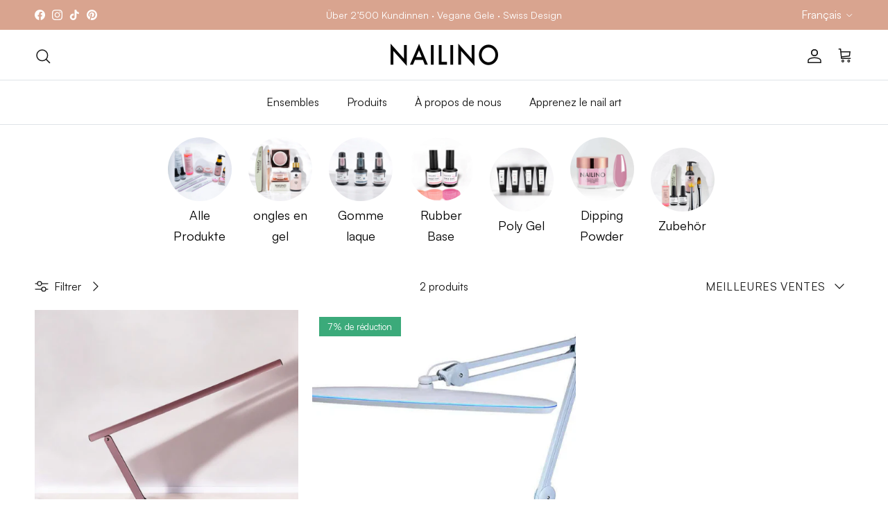

--- FILE ---
content_type: text/html; charset=utf-8
request_url: https://nailino.ch/fr/collections/nageltisch-lampen
body_size: 69254
content:
<!doctype html>
<html class="no-js" lang="fr" dir="ltr">
 <style>
  @font-face {
    font-family: 'Satoshi';
    src: url('https://cdn.shopify.com/s/files/1/0620/3621/3940/files/Satoshi-Regular.woff2?v=1755759579') format('woff2');
    font-weight: 400;
    font-style: normal;
    font-display: swap;
  }

  @font-face {
    font-family: 'Satoshi';
    src: url('https://cdn.shopify.com/s/files/1/0620/3621/3940/files/Satoshi-Medium.woff2?v=1755759579') format('woff2');
    font-weight: 500;
    font-style: normal;
    font-display: swap;
  }

  @font-face {
    font-family: 'Satoshi';
    src: url('https://cdn.shopify.com/s/files/1/0620/3621/3940/files/Satoshi-Bold.woff2?v=1755759579') format('woff2');
    font-weight: 700;
    font-style: normal;
    font-display: swap;
  }

  @font-face {
    font-family: 'Satoshi';
    src: url('https://cdn.shopify.com/s/files/1/0620/3621/3940/files/Satoshi-Light.woff2?v=1755759579') format('woff2');
    font-weight: 300;
    font-style: normal;
    font-display: swap;
  }
</style>
<head><meta charset="utf-8">
<meta name="viewport" content="width=device-width,initial-scale=1">
<title>Lampes &ndash; NAILINO </title><link rel="canonical" href="https://nailino.ch/fr/collections/nageltisch-lampen"><link rel="icon" href="//nailino.ch/cdn/shop/files/nailino-swiss-favicon.png?crop=center&height=48&v=1734003614&width=48" type="image/png">
  <link rel="apple-touch-icon" href="//nailino.ch/cdn/shop/files/nailino-swiss-favicon.png?crop=center&height=180&v=1734003614&width=180"><meta name="description" content="Lampe de table à ongles pour un éclairage parfait ✔️convient aux studios de manucure et au lieu de travail ✔️lampes extrêmement lumineuses ✔️optimal pour éclairer les mains."><meta property="og:site_name" content="NAILINO ">
<meta property="og:url" content="https://nailino.ch/fr/collections/nageltisch-lampen">
<meta property="og:title" content="Lampes">
<meta property="og:type" content="product.group">
<meta property="og:description" content="Lampe de table à ongles pour un éclairage parfait ✔️convient aux studios de manucure et au lieu de travail ✔️lampes extrêmement lumineuses ✔️optimal pour éclairer les mains."><meta property="og:image" content="http://nailino.ch/cdn/shop/files/Logo-nailino-mail.png?crop=center&height=1200&v=1708808306&width=1200">
  <meta property="og:image:secure_url" content="https://nailino.ch/cdn/shop/files/Logo-nailino-mail.png?crop=center&height=1200&v=1708808306&width=1200">
  <meta property="og:image:width" content="1200">
  <meta property="og:image:height" content="628"><meta name="twitter:card" content="summary_large_image">
<meta name="twitter:title" content="Lampes">
<meta name="twitter:description" content="Lampe de table à ongles pour un éclairage parfait ✔️convient aux studios de manucure et au lieu de travail ✔️lampes extrêmement lumineuses ✔️optimal pour éclairer les mains.">
<style>@font-face {
  font-family: Jost;
  font-weight: 400;
  font-style: normal;
  font-display: fallback;
  src: url("//nailino.ch/cdn/fonts/jost/jost_n4.d47a1b6347ce4a4c9f437608011273009d91f2b7.woff2") format("woff2"),
       url("//nailino.ch/cdn/fonts/jost/jost_n4.791c46290e672b3f85c3d1c651ef2efa3819eadd.woff") format("woff");
}
@font-face {
  font-family: Jost;
  font-weight: 700;
  font-style: normal;
  font-display: fallback;
  src: url("//nailino.ch/cdn/fonts/jost/jost_n7.921dc18c13fa0b0c94c5e2517ffe06139c3615a3.woff2") format("woff2"),
       url("//nailino.ch/cdn/fonts/jost/jost_n7.cbfc16c98c1e195f46c536e775e4e959c5f2f22b.woff") format("woff");
}
@font-face {
  font-family: Jost;
  font-weight: 500;
  font-style: normal;
  font-display: fallback;
  src: url("//nailino.ch/cdn/fonts/jost/jost_n5.7c8497861ffd15f4e1284cd221f14658b0e95d61.woff2") format("woff2"),
       url("//nailino.ch/cdn/fonts/jost/jost_n5.fb6a06896db583cc2df5ba1b30d9c04383119dd9.woff") format("woff");
}
@font-face {
  font-family: Jost;
  font-weight: 400;
  font-style: italic;
  font-display: fallback;
  src: url("//nailino.ch/cdn/fonts/jost/jost_i4.b690098389649750ada222b9763d55796c5283a5.woff2") format("woff2"),
       url("//nailino.ch/cdn/fonts/jost/jost_i4.fd766415a47e50b9e391ae7ec04e2ae25e7e28b0.woff") format("woff");
}
@font-face {
  font-family: Jost;
  font-weight: 700;
  font-style: italic;
  font-display: fallback;
  src: url("//nailino.ch/cdn/fonts/jost/jost_i7.d8201b854e41e19d7ed9b1a31fe4fe71deea6d3f.woff2") format("woff2"),
       url("//nailino.ch/cdn/fonts/jost/jost_i7.eae515c34e26b6c853efddc3fc0c552e0de63757.woff") format("woff");
}
@font-face {
  font-family: Jost;
  font-weight: 500;
  font-style: normal;
  font-display: fallback;
  src: url("//nailino.ch/cdn/fonts/jost/jost_n5.7c8497861ffd15f4e1284cd221f14658b0e95d61.woff2") format("woff2"),
       url("//nailino.ch/cdn/fonts/jost/jost_n5.fb6a06896db583cc2df5ba1b30d9c04383119dd9.woff") format("woff");
}
@font-face {
  font-family: Trirong;
  font-weight: 700;
  font-style: normal;
  font-display: fallback;
  src: url("//nailino.ch/cdn/fonts/trirong/trirong_n7.a33ed6536f9a7c6d7a9d0b52e1e13fd44f544eff.woff2") format("woff2"),
       url("//nailino.ch/cdn/fonts/trirong/trirong_n7.cdb88d0f8e5c427b393745c8cdeb8bc085cbacff.woff") format("woff");
}
@font-face {
  font-family: Jost;
  font-weight: 400;
  font-style: normal;
  font-display: fallback;
  src: url("//nailino.ch/cdn/fonts/jost/jost_n4.d47a1b6347ce4a4c9f437608011273009d91f2b7.woff2") format("woff2"),
       url("//nailino.ch/cdn/fonts/jost/jost_n4.791c46290e672b3f85c3d1c651ef2efa3819eadd.woff") format("woff");
}
@font-face {
  font-family: Jost;
  font-weight: 600;
  font-style: normal;
  font-display: fallback;
  src: url("//nailino.ch/cdn/fonts/jost/jost_n6.ec1178db7a7515114a2d84e3dd680832b7af8b99.woff2") format("woff2"),
       url("//nailino.ch/cdn/fonts/jost/jost_n6.b1178bb6bdd3979fef38e103a3816f6980aeaff9.woff") format("woff");
}
:root {
  --page-container-width:          1600px;
  --reading-container-width:       720px;
  --divider-opacity:               0.14;
  --gutter-large:                  30px;
  --gutter-desktop:                20px;
  --gutter-mobile:                 16px;
  --section-padding:               50px;
  --larger-section-padding:        80px;
  --larger-section-padding-mobile: 60px;
  --largest-section-padding:       110px;
  --aos-animate-duration:          0.6s;

  --base-font-family:              Jost, sans-serif;
  --base-font-weight:              400;
  --base-font-style:               normal;
  --heading-font-family:           Jost, sans-serif;
  --heading-font-weight:           500;
  --heading-font-style:            normal;
  --logo-font-family:              Trirong, serif;
  --logo-font-weight:              700;
  --logo-font-style:               normal;
  --nav-font-family:               Jost, sans-serif;
  --nav-font-weight:               400;
  --nav-font-style:                normal;

  --base-text-size:16px;
  --base-line-height:              1.6;
  --input-text-size:16px;
  --smaller-text-size-1:13px;
  --smaller-text-size-2:14px;
  --smaller-text-size-3:13px;
  --smaller-text-size-4:12px;
  --larger-text-size:30px;
  --super-large-text-size:53px;
  --super-large-mobile-text-size:24px;
  --larger-mobile-text-size:24px;
  --logo-text-size:24px;--btn-letter-spacing: 0.08em;
    --btn-text-transform: uppercase;
    --button-text-size: 14px;
    --quickbuy-button-text-size: 13;
    --small-feature-link-font-size: 0.75em;
    --input-btn-padding-top:             1.2em;
    --input-btn-padding-bottom:          1.2em;--heading-text-transform:none;
  --nav-text-size:                      16px;
  --mobile-menu-font-weight:            600;

  --body-bg-color:                      255 255 255;
  --bg-color:                           255 255 255;
  --body-text-color:                    23 23 23;
  --text-color:                         23 23 23;

  --header-text-col:                    #171717;--header-text-hover-col:             var(--main-nav-link-hover-col);--header-bg-col:                     #ffffff;
  --heading-color:                     23 23 23;
  --body-heading-color:                23 23 23;
  --heading-divider-col:               #dfe3e8;

  --logo-col:                          #171717;
  --main-nav-bg:                       #ffffff;
  --main-nav-link-col:                 #171717;
  --main-nav-link-hover-col:           #b78273;
  --main-nav-link-featured-col:        #3baa7a;

  --link-color:                        59 170 122;
  --body-link-color:                   59 170 122;

  --btn-bg-color:                        59 170 122;
  --btn-bg-hover-color:                  77 186 137;
  --btn-border-color:                    59 170 122;
  --btn-border-hover-color:              77 186 137;
  --btn-text-color:                      255 255 255;
  --btn-text-hover-color:                255 255 255;--btn-alt-bg-color:                    23 23 23;
  --btn-alt-text-color:                  255 255 255;
  --btn-alt-border-color:                23 23 23;
  --btn-alt-border-hover-color:          23 23 23;--btn-ter-bg-color:                    235 235 235;
  --btn-ter-text-color:                  0 0 0;
  --btn-ter-bg-hover-color:              59 170 122;
  --btn-ter-text-hover-color:            255 255 255;--btn-border-radius: 3px;--color-scheme-default:                             #ffffff;
  --color-scheme-default-color:                       255 255 255;
  --color-scheme-default-text-color:                  23 23 23;
  --color-scheme-default-head-color:                  23 23 23;
  --color-scheme-default-link-color:                  59 170 122;
  --color-scheme-default-btn-text-color:              255 255 255;
  --color-scheme-default-btn-text-hover-color:        255 255 255;
  --color-scheme-default-btn-bg-color:                59 170 122;
  --color-scheme-default-btn-bg-hover-color:          77 186 137;
  --color-scheme-default-btn-border-color:            59 170 122;
  --color-scheme-default-btn-border-hover-color:      77 186 137;
  --color-scheme-default-btn-alt-text-color:          255 255 255;
  --color-scheme-default-btn-alt-bg-color:            23 23 23;
  --color-scheme-default-btn-alt-border-color:        23 23 23;
  --color-scheme-default-btn-alt-border-hover-color:  23 23 23;

  --color-scheme-1:                             #e6d3c8;
  --color-scheme-1-color:                       230 211 200;
  --color-scheme-1-text-color:                  23 23 23;
  --color-scheme-1-head-color:                  23 23 23;
  --color-scheme-1-link-color:                  59 170 122;
  --color-scheme-1-btn-text-color:              255 255 255;
  --color-scheme-1-btn-text-hover-color:        255 255 255;
  --color-scheme-1-btn-bg-color:                59 170 122;
  --color-scheme-1-btn-bg-hover-color:          77 186 137;
  --color-scheme-1-btn-border-color:            59 170 122;
  --color-scheme-1-btn-border-hover-color:      77 186 137;
  --color-scheme-1-btn-alt-text-color:          255 255 255;
  --color-scheme-1-btn-alt-bg-color:            23 23 23;
  --color-scheme-1-btn-alt-border-color:        255 255 255;
  --color-scheme-1-btn-alt-border-hover-color:  255 255 255;

  --color-scheme-2:                             #f1d9d6;
  --color-scheme-2-color:                       241 217 214;
  --color-scheme-2-text-color:                  23 23 23;
  --color-scheme-2-head-color:                  23 23 23;
  --color-scheme-2-link-color:                  59 170 122;
  --color-scheme-2-btn-text-color:              255 255 255;
  --color-scheme-2-btn-text-hover-color:        255 255 255;
  --color-scheme-2-btn-bg-color:                59 170 122;
  --color-scheme-2-btn-bg-hover-color:          77 186 137;
  --color-scheme-2-btn-border-color:            59 170 122;
  --color-scheme-2-btn-border-hover-color:      77 186 137;
  --color-scheme-2-btn-alt-text-color:          255 255 255;
  --color-scheme-2-btn-alt-bg-color:            23 23 23;
  --color-scheme-2-btn-alt-border-color:        255 255 255;
  --color-scheme-2-btn-alt-border-hover-color:  255 255 255;

  /* Shop Pay payment terms */
  --payment-terms-background-color:    #ffffff;--quickbuy-bg: 255 255 255;--body-input-background-color:       rgb(var(--body-bg-color));
  --input-background-color:            rgb(var(--body-bg-color));
  --body-input-text-color:             var(--body-text-color);
  --input-text-color:                  var(--body-text-color);
  --body-input-border-color:           rgb(197, 197, 197);
  --input-border-color:                rgb(197, 197, 197);
  --input-border-color-hover:          rgb(127, 127, 127);
  --input-border-color-active:         rgb(23, 23, 23);

  --swatch-cross-svg:                  url("data:image/svg+xml,%3Csvg xmlns='http://www.w3.org/2000/svg' width='240' height='240' viewBox='0 0 24 24' fill='none' stroke='rgb(197, 197, 197)' stroke-width='0.09' preserveAspectRatio='none' %3E%3Cline x1='24' y1='0' x2='0' y2='24'%3E%3C/line%3E%3C/svg%3E");
  --swatch-cross-hover:                url("data:image/svg+xml,%3Csvg xmlns='http://www.w3.org/2000/svg' width='240' height='240' viewBox='0 0 24 24' fill='none' stroke='rgb(127, 127, 127)' stroke-width='0.09' preserveAspectRatio='none' %3E%3Cline x1='24' y1='0' x2='0' y2='24'%3E%3C/line%3E%3C/svg%3E");
  --swatch-cross-active:               url("data:image/svg+xml,%3Csvg xmlns='http://www.w3.org/2000/svg' width='240' height='240' viewBox='0 0 24 24' fill='none' stroke='rgb(23, 23, 23)' stroke-width='0.09' preserveAspectRatio='none' %3E%3Cline x1='24' y1='0' x2='0' y2='24'%3E%3C/line%3E%3C/svg%3E");

  --footer-divider-col:                #ecd6d1;
  --footer-text-col:                   23 23 23;
  --footer-heading-col:                23 23 23;
  --footer-bg:                         #e7d8d2;--product-label-overlay-justify: flex-start;--product-label-overlay-align: flex-start;--product-label-overlay-reduction-text:   #ffffff;
  --product-label-overlay-reduction-bg:     #3baa7a;
  --product-label-overlay-stock-text:       #ffffff;
  --product-label-overlay-stock-bg:         #3baa7a;
  --product-label-overlay-new-text:         #ffffff;
  --product-label-overlay-new-bg:           #d99a8f;
  --product-label-overlay-meta-text:        #ffffff;
  --product-label-overlay-meta-bg:          #3baa7a;
  --product-label-sale-text:                #d61c1c;
  --product-label-sold-text:                #171717;
  --product-label-preorder-text:            #3ea36a;

  --product-block-crop-align:               center;

  
  --product-block-price-align:              center;
  --product-block-price-item-margin-start:  .25rem;
  --product-block-price-item-margin-end:    .25rem;
  

  --collection-block-image-position:   center center;

  --swatch-picker-image-size:          68px;
  --swatch-crop-align:                 center center;

  --image-overlay-text-color:          255 255 255;--image-overlay-bg:                  rgba(0, 0, 0, 0.11);
  --image-overlay-shadow-start:        rgb(0 0 0 / 0.15);
  --image-overlay-box-opacity:         0.75;.image-overlay--bg-box .text-overlay .text-overlay__text {
      --image-overlay-box-bg: 255 255 255;
      --heading-color: var(--body-heading-color);
      --text-color: var(--body-text-color);
      --link-color: var(--body-link-color);
    }--product-inventory-ok-box-color:            #3baa7a;
  --product-inventory-ok-text-color:           #3ea36a;
  --product-inventory-ok-icon-box-fill-color:  none;
  --product-inventory-low-box-color:           #3baa7a;
  --product-inventory-low-text-color:          #ffffff;
  --product-inventory-low-icon-box-fill-color: none;
  --product-inventory-low-text-color-channels: 62, 163, 106;
  --product-inventory-ok-text-color-channels:  255, 255, 255;

  --rating-star-color: 59 170 122;
}::selection {
    background: rgb(var(--body-heading-color));
    color: rgb(var(--body-bg-color));
  }
  ::-moz-selection {
    background: rgb(var(--body-heading-color));
    color: rgb(var(--body-bg-color));
  }.use-color-scheme--default {
  --product-label-sale-text:           #d61c1c;
  --product-label-sold-text:           #171717;
  --product-label-preorder-text:       #3ea36a;
  --input-background-color:            rgb(var(--body-bg-color));
  --input-text-color:                  var(--body-input-text-color);
  --input-border-color:                rgb(197, 197, 197);
  --input-border-color-hover:          rgb(127, 127, 127);
  --input-border-color-active:         rgb(23, 23, 23);
}</style>

  <link href="//nailino.ch/cdn/shop/t/90/assets/main.css?v=77968159630862686921768128568" rel="stylesheet" type="text/css" media="all" />
  <link href="//nailino.ch/cdn/shop/t/90/assets/candyrack-custom.min.css?v=18871969615534153661768128568?v=1768783920" rel="stylesheet">

 <link href="//nailino.ch/cdn/shop/t/90/assets/custom-badges-responsive.css?v=81318085511023602121768128568" rel="stylesheet" type="text/css" media="all" />
<link rel="stylesheet" href="//nailino.ch/cdn/shop/t/90/assets/swatches.css?v=79636287312566660721768128568" media="print" onload="this.media='all'">
    <noscript><link rel="stylesheet" href="//nailino.ch/cdn/shop/t/90/assets/swatches.css?v=79636287312566660721768128568"></noscript><link rel="preload" as="font" href="//nailino.ch/cdn/fonts/jost/jost_n4.d47a1b6347ce4a4c9f437608011273009d91f2b7.woff2" type="font/woff2" crossorigin><link rel="preload" as="font" href="//nailino.ch/cdn/fonts/jost/jost_n5.7c8497861ffd15f4e1284cd221f14658b0e95d61.woff2" type="font/woff2" crossorigin><script>
    document.documentElement.className = document.documentElement.className.replace('no-js', 'js');

    window.theme = {
      info: {
        name: 'Symmetry',
        version: '7.0.1'
      },
      device: {
        hasTouch: window.matchMedia('(any-pointer: coarse)').matches,
        hasHover: window.matchMedia('(hover: hover)').matches
      },
      mediaQueries: {
        md: '(min-width: 768px)',
        productMediaCarouselBreak: '(min-width: 1041px)'
      },
      routes: {
        base: 'https://nailino.ch',
        cart: '/fr/cart',
        cartAdd: '/fr/cart/add.js',
        cartUpdate: '/fr/cart/update.js',
        predictiveSearch: '/fr/search/suggest'
      },
      strings: {
        cartTermsConfirmation: "Vous devez accepter les termes et conditions avant de continuer.",
        cartItemsQuantityError: "Vous ne pouvez ajouter que [QUANTITY] de cet article à votre panier.",
        generalSearchViewAll: "Voir tous les résultats de recherche",
        noStock: "Épuisé",
        noVariant: "Indisponible",
        productsProductChooseA: "Choisir un",
        generalSearchPages: "Pages",
        generalSearchNoResultsWithoutTerms: "Désolé, nous n\u0026#39;avons trouvé aucun résultat",
        shippingCalculator: {
          singleRate: "Il y a un tarif de livraison pour cette destination :",
          multipleRates: "Il y a plusieurs tarifs de livraison pour cette destination :",
          noRates: "Nous n’expédions pas vers cette destination."
        }
      },
      settings: {
        moneyWithCurrencyFormat: "CHF {{amount}}",
        cartType: "drawer",
        afterAddToCart: "drawer",
        quickbuyStyle: "button",
        externalLinksNewTab: true,
        internalLinksSmoothScroll: true
      }
    }

    theme.inlineNavigationCheck = function() {
      var pageHeader = document.querySelector('.pageheader'),
          inlineNavContainer = pageHeader.querySelector('.logo-area__left__inner'),
          inlineNav = inlineNavContainer.querySelector('.navigation--left');
      if (inlineNav && getComputedStyle(inlineNav).display != 'none') {
        var inlineMenuCentered = document.querySelector('.pageheader--layout-inline-menu-center'),
            logoContainer = document.querySelector('.logo-area__middle__inner');
        if(inlineMenuCentered) {
          var rightWidth = document.querySelector('.logo-area__right__inner').clientWidth,
              middleWidth = logoContainer.clientWidth,
              logoArea = document.querySelector('.logo-area'),
              computedLogoAreaStyle = getComputedStyle(logoArea),
              logoAreaInnerWidth = logoArea.clientWidth - Math.ceil(parseFloat(computedLogoAreaStyle.paddingLeft)) - Math.ceil(parseFloat(computedLogoAreaStyle.paddingRight)),
              availableNavWidth = logoAreaInnerWidth - Math.max(rightWidth, middleWidth) * 2 - 40;
          inlineNavContainer.style.maxWidth = availableNavWidth + 'px';
        }

        var firstInlineNavLink = inlineNav.querySelector('.navigation__item:first-child'),
            lastInlineNavLink = inlineNav.querySelector('.navigation__item:last-child');
        if (lastInlineNavLink) {
          var inlineNavWidth = null;
          if(document.querySelector('html[dir=rtl]')) {
            inlineNavWidth = firstInlineNavLink.offsetLeft - lastInlineNavLink.offsetLeft + firstInlineNavLink.offsetWidth;
          } else {
            inlineNavWidth = lastInlineNavLink.offsetLeft - firstInlineNavLink.offsetLeft + lastInlineNavLink.offsetWidth;
          }
          if (inlineNavContainer.offsetWidth >= inlineNavWidth) {
            pageHeader.classList.add('pageheader--layout-inline-permitted');
            var tallLogo = logoContainer.clientHeight > lastInlineNavLink.clientHeight + 20;
            if (tallLogo) {
              inlineNav.classList.add('navigation--tight-underline');
            } else {
              inlineNav.classList.remove('navigation--tight-underline');
            }
          } else {
            pageHeader.classList.remove('pageheader--layout-inline-permitted');
          }
        }
      }
    };

    theme.setInitialHeaderHeightProperty = () => {
      const section = document.querySelector('.section-header');
      if (section) {
        document.documentElement.style.setProperty('--theme-header-height', Math.ceil(section.clientHeight) + 'px');
      }
    };
  </script>

  <script src="//nailino.ch/cdn/shop/t/90/assets/main.js?v=138021130070306309461768128568" defer></script>
    <script src="//nailino.ch/cdn/shop/t/90/assets/animate-on-scroll.js?v=15249566486942820451768128568" defer></script>
    <link href="//nailino.ch/cdn/shop/t/90/assets/animate-on-scroll.css?v=35216439550296132921768128568" rel="stylesheet" type="text/css" media="all" />
  

  <script>window.performance && window.performance.mark && window.performance.mark('shopify.content_for_header.start');</script><meta name="google-site-verification" content="kFp-ntRpe-EeAfYn6WQOwEjhvZeBNMA_aeartmXIwFk">
<meta name="facebook-domain-verification" content="yq52qrav3worv9dwo608mu2wv8ecun">
<meta id="shopify-digital-wallet" name="shopify-digital-wallet" content="/62036213940/digital_wallets/dialog">
<meta name="shopify-requires-components" content="true" product-ids="15250522112383,15302948422015,15477648064895">
<meta name="shopify-checkout-api-token" content="c0d34f493bb6c31f49ce62493d42dde0">
<meta id="in-context-paypal-metadata" data-shop-id="62036213940" data-venmo-supported="false" data-environment="production" data-locale="fr_FR" data-paypal-v4="true" data-currency="CHF">
<link rel="alternate" type="application/atom+xml" title="Feed" href="/fr/collections/nageltisch-lampen.atom" />
<link rel="alternate" hreflang="x-default" href="https://nailino.ch/collections/nageltisch-lampen">
<link rel="alternate" hreflang="de" href="https://nailino.ch/collections/nageltisch-lampen">
<link rel="alternate" hreflang="en" href="https://nailino.ch/en/collections/nageltisch-lampen">
<link rel="alternate" hreflang="fr" href="https://nailino.ch/fr/collections/nageltisch-lampen">
<link rel="alternate" hreflang="it" href="https://nailino.ch/it/collections/nageltisch-lampen">
<link rel="alternate" type="application/json+oembed" href="https://nailino.ch/fr/collections/nageltisch-lampen.oembed">
<script async="async" src="/checkouts/internal/preloads.js?locale=fr-CH"></script>
<script id="apple-pay-shop-capabilities" type="application/json">{"shopId":62036213940,"countryCode":"CH","currencyCode":"CHF","merchantCapabilities":["supports3DS"],"merchantId":"gid:\/\/shopify\/Shop\/62036213940","merchantName":"NAILINO ","requiredBillingContactFields":["postalAddress","email"],"requiredShippingContactFields":["postalAddress","email"],"shippingType":"shipping","supportedNetworks":["visa","masterCard","amex"],"total":{"type":"pending","label":"NAILINO ","amount":"1.00"},"shopifyPaymentsEnabled":true,"supportsSubscriptions":true}</script>
<script id="shopify-features" type="application/json">{"accessToken":"c0d34f493bb6c31f49ce62493d42dde0","betas":["rich-media-storefront-analytics"],"domain":"nailino.ch","predictiveSearch":true,"shopId":62036213940,"locale":"fr"}</script>
<script>var Shopify = Shopify || {};
Shopify.shop = "93b828.myshopify.com";
Shopify.locale = "fr";
Shopify.currency = {"active":"CHF","rate":"1.0"};
Shopify.country = "CH";
Shopify.theme = {"name":"11.1.26","id":189465756031,"schema_name":"Symmetry","schema_version":"7.0.1","theme_store_id":null,"role":"main"};
Shopify.theme.handle = "null";
Shopify.theme.style = {"id":null,"handle":null};
Shopify.cdnHost = "nailino.ch/cdn";
Shopify.routes = Shopify.routes || {};
Shopify.routes.root = "/fr/";</script>
<script type="module">!function(o){(o.Shopify=o.Shopify||{}).modules=!0}(window);</script>
<script>!function(o){function n(){var o=[];function n(){o.push(Array.prototype.slice.apply(arguments))}return n.q=o,n}var t=o.Shopify=o.Shopify||{};t.loadFeatures=n(),t.autoloadFeatures=n()}(window);</script>
<script id="shop-js-analytics" type="application/json">{"pageType":"collection"}</script>
<script defer="defer" async type="module" src="//nailino.ch/cdn/shopifycloud/shop-js/modules/v2/client.init-shop-cart-sync_XvpUV7qp.fr.esm.js"></script>
<script defer="defer" async type="module" src="//nailino.ch/cdn/shopifycloud/shop-js/modules/v2/chunk.common_C2xzKNNs.esm.js"></script>
<script type="module">
  await import("//nailino.ch/cdn/shopifycloud/shop-js/modules/v2/client.init-shop-cart-sync_XvpUV7qp.fr.esm.js");
await import("//nailino.ch/cdn/shopifycloud/shop-js/modules/v2/chunk.common_C2xzKNNs.esm.js");

  window.Shopify.SignInWithShop?.initShopCartSync?.({"fedCMEnabled":true,"windoidEnabled":true});

</script>
<script>(function() {
  var isLoaded = false;
  function asyncLoad() {
    if (isLoaded) return;
    isLoaded = true;
    var urls = ["\/\/cdn.shopify.com\/proxy\/fea4bd27fc66b1802f447d79809a2fe80b0bc33e4d9484da7a24f45d0fe6d0b3\/shopify-script-tags.s3.eu-west-1.amazonaws.com\/smartseo\/instantpage.js?shop=93b828.myshopify.com\u0026sp-cache-control=cHVibGljLCBtYXgtYWdlPTkwMA","https:\/\/sprout-app.thegoodapi.com\/app\/assets\/js\/badges\/cart_badge_script?shop=93b828.myshopify.com","https:\/\/sprout-app.thegoodapi.com\/app\/badges\/product_script?shop=93b828.myshopify.com","https:\/\/sprout-app.thegoodapi.com\/app\/assets\/js\/badges\/tree_count_banner_script?shop=93b828.myshopify.com","https:\/\/cdn-bundler.nice-team.net\/app\/js\/bundler.js?shop=93b828.myshopify.com"];
    for (var i = 0; i < urls.length; i++) {
      var s = document.createElement('script');
      s.type = 'text/javascript';
      s.async = true;
      s.src = urls[i];
      var x = document.getElementsByTagName('script')[0];
      x.parentNode.insertBefore(s, x);
    }
  };
  if(window.attachEvent) {
    window.attachEvent('onload', asyncLoad);
  } else {
    window.addEventListener('load', asyncLoad, false);
  }
})();</script>
<script id="__st">var __st={"a":62036213940,"offset":3600,"reqid":"f3b262dc-8bd3-4b75-bf3e-d928d1068ec8-1768783919","pageurl":"nailino.ch\/fr\/collections\/nageltisch-lampen","u":"8272fd7601d6","p":"collection","rtyp":"collection","rid":291218489524};</script>
<script>window.ShopifyPaypalV4VisibilityTracking = true;</script>
<script id="captcha-bootstrap">!function(){'use strict';const t='contact',e='account',n='new_comment',o=[[t,t],['blogs',n],['comments',n],[t,'customer']],c=[[e,'customer_login'],[e,'guest_login'],[e,'recover_customer_password'],[e,'create_customer']],r=t=>t.map((([t,e])=>`form[action*='/${t}']:not([data-nocaptcha='true']) input[name='form_type'][value='${e}']`)).join(','),a=t=>()=>t?[...document.querySelectorAll(t)].map((t=>t.form)):[];function s(){const t=[...o],e=r(t);return a(e)}const i='password',u='form_key',d=['recaptcha-v3-token','g-recaptcha-response','h-captcha-response',i],f=()=>{try{return window.sessionStorage}catch{return}},m='__shopify_v',_=t=>t.elements[u];function p(t,e,n=!1){try{const o=window.sessionStorage,c=JSON.parse(o.getItem(e)),{data:r}=function(t){const{data:e,action:n}=t;return t[m]||n?{data:e,action:n}:{data:t,action:n}}(c);for(const[e,n]of Object.entries(r))t.elements[e]&&(t.elements[e].value=n);n&&o.removeItem(e)}catch(o){console.error('form repopulation failed',{error:o})}}const l='form_type',E='cptcha';function T(t){t.dataset[E]=!0}const w=window,h=w.document,L='Shopify',v='ce_forms',y='captcha';let A=!1;((t,e)=>{const n=(g='f06e6c50-85a8-45c8-87d0-21a2b65856fe',I='https://cdn.shopify.com/shopifycloud/storefront-forms-hcaptcha/ce_storefront_forms_captcha_hcaptcha.v1.5.2.iife.js',D={infoText:'Protégé par hCaptcha',privacyText:'Confidentialité',termsText:'Conditions'},(t,e,n)=>{const o=w[L][v],c=o.bindForm;if(c)return c(t,g,e,D).then(n);var r;o.q.push([[t,g,e,D],n]),r=I,A||(h.body.append(Object.assign(h.createElement('script'),{id:'captcha-provider',async:!0,src:r})),A=!0)});var g,I,D;w[L]=w[L]||{},w[L][v]=w[L][v]||{},w[L][v].q=[],w[L][y]=w[L][y]||{},w[L][y].protect=function(t,e){n(t,void 0,e),T(t)},Object.freeze(w[L][y]),function(t,e,n,w,h,L){const[v,y,A,g]=function(t,e,n){const i=e?o:[],u=t?c:[],d=[...i,...u],f=r(d),m=r(i),_=r(d.filter((([t,e])=>n.includes(e))));return[a(f),a(m),a(_),s()]}(w,h,L),I=t=>{const e=t.target;return e instanceof HTMLFormElement?e:e&&e.form},D=t=>v().includes(t);t.addEventListener('submit',(t=>{const e=I(t);if(!e)return;const n=D(e)&&!e.dataset.hcaptchaBound&&!e.dataset.recaptchaBound,o=_(e),c=g().includes(e)&&(!o||!o.value);(n||c)&&t.preventDefault(),c&&!n&&(function(t){try{if(!f())return;!function(t){const e=f();if(!e)return;const n=_(t);if(!n)return;const o=n.value;o&&e.removeItem(o)}(t);const e=Array.from(Array(32),(()=>Math.random().toString(36)[2])).join('');!function(t,e){_(t)||t.append(Object.assign(document.createElement('input'),{type:'hidden',name:u})),t.elements[u].value=e}(t,e),function(t,e){const n=f();if(!n)return;const o=[...t.querySelectorAll(`input[type='${i}']`)].map((({name:t})=>t)),c=[...d,...o],r={};for(const[a,s]of new FormData(t).entries())c.includes(a)||(r[a]=s);n.setItem(e,JSON.stringify({[m]:1,action:t.action,data:r}))}(t,e)}catch(e){console.error('failed to persist form',e)}}(e),e.submit())}));const S=(t,e)=>{t&&!t.dataset[E]&&(n(t,e.some((e=>e===t))),T(t))};for(const o of['focusin','change'])t.addEventListener(o,(t=>{const e=I(t);D(e)&&S(e,y())}));const B=e.get('form_key'),M=e.get(l),P=B&&M;t.addEventListener('DOMContentLoaded',(()=>{const t=y();if(P)for(const e of t)e.elements[l].value===M&&p(e,B);[...new Set([...A(),...v().filter((t=>'true'===t.dataset.shopifyCaptcha))])].forEach((e=>S(e,t)))}))}(h,new URLSearchParams(w.location.search),n,t,e,['guest_login'])})(!0,!0)}();</script>
<script integrity="sha256-4kQ18oKyAcykRKYeNunJcIwy7WH5gtpwJnB7kiuLZ1E=" data-source-attribution="shopify.loadfeatures" defer="defer" src="//nailino.ch/cdn/shopifycloud/storefront/assets/storefront/load_feature-a0a9edcb.js" crossorigin="anonymous"></script>
<script data-source-attribution="shopify.dynamic_checkout.dynamic.init">var Shopify=Shopify||{};Shopify.PaymentButton=Shopify.PaymentButton||{isStorefrontPortableWallets:!0,init:function(){window.Shopify.PaymentButton.init=function(){};var t=document.createElement("script");t.src="https://nailino.ch/cdn/shopifycloud/portable-wallets/latest/portable-wallets.fr.js",t.type="module",document.head.appendChild(t)}};
</script>
<script data-source-attribution="shopify.dynamic_checkout.buyer_consent">
  function portableWalletsHideBuyerConsent(e){var t=document.getElementById("shopify-buyer-consent"),n=document.getElementById("shopify-subscription-policy-button");t&&n&&(t.classList.add("hidden"),t.setAttribute("aria-hidden","true"),n.removeEventListener("click",e))}function portableWalletsShowBuyerConsent(e){var t=document.getElementById("shopify-buyer-consent"),n=document.getElementById("shopify-subscription-policy-button");t&&n&&(t.classList.remove("hidden"),t.removeAttribute("aria-hidden"),n.addEventListener("click",e))}window.Shopify?.PaymentButton&&(window.Shopify.PaymentButton.hideBuyerConsent=portableWalletsHideBuyerConsent,window.Shopify.PaymentButton.showBuyerConsent=portableWalletsShowBuyerConsent);
</script>
<script data-source-attribution="shopify.dynamic_checkout.cart.bootstrap">document.addEventListener("DOMContentLoaded",(function(){function t(){return document.querySelector("shopify-accelerated-checkout-cart, shopify-accelerated-checkout")}if(t())Shopify.PaymentButton.init();else{new MutationObserver((function(e,n){t()&&(Shopify.PaymentButton.init(),n.disconnect())})).observe(document.body,{childList:!0,subtree:!0})}}));
</script>
<link id="shopify-accelerated-checkout-styles" rel="stylesheet" media="screen" href="https://nailino.ch/cdn/shopifycloud/portable-wallets/latest/accelerated-checkout-backwards-compat.css" crossorigin="anonymous">
<style id="shopify-accelerated-checkout-cart">
        #shopify-buyer-consent {
  margin-top: 1em;
  display: inline-block;
  width: 100%;
}

#shopify-buyer-consent.hidden {
  display: none;
}

#shopify-subscription-policy-button {
  background: none;
  border: none;
  padding: 0;
  text-decoration: underline;
  font-size: inherit;
  cursor: pointer;
}

#shopify-subscription-policy-button::before {
  box-shadow: none;
}

      </style>

<script>window.performance && window.performance.mark && window.performance.mark('shopify.content_for_header.end');</script>
<!-- CC Custom Head Start --><!-- CC Custom Head End --><!-- BEGIN app block: shopify://apps/nabu-for-fb-pixel/blocks/script-block/692d25a0-75b7-4cff-b3eb-8f1d8e1670bf --><script async src="https://storage.googleapis.com/adnabu-shopify/app-embed-block/facebook-pixel/93b828.myshopify.com.min.js"></script>

<!-- END app block --><!-- BEGIN app block: shopify://apps/timesact-pre-order/blocks/app-embed/bf6c109b-79b5-457c-8752-0e5e9e9676e7 -->
<!-- END app block --><!-- BEGIN app block: shopify://apps/smart-seo/blocks/smartseo/7b0a6064-ca2e-4392-9a1d-8c43c942357b --><meta name="smart-seo-integrated" content="true" /><!-- metatagsSavedToSEOFields: true --><!-- BEGIN app snippet: smartseo.custom.schemas.jsonld --><!-- END app snippet --><!-- BEGIN app snippet: smartseo.collection.jsonld -->
<!--JSON-LD data generated by Smart SEO--><script type="application/ld+json">{"@context":"https://schema.org","@type":"ItemList","name":"Lampes ","url":"https://nailino.ch/fr/collections/nageltisch-lampen","description":"Lampes de table à ongles pour un éclairage clair et clairNotre Lampes à ongles sont un outil essentiel pour les salons de manucure professionnels et les salons de beauté, mais aussi pour un usage personnel à la maison. Ils offrent un éclairage optimal et permettent un traitement des ongles précis...","mainEntityOfPage":{"@type":"CollectionPage","@id":"https://nailino.ch/fr/collections/nageltisch-lampen"},"itemListElement":[{"@type":"ListItem","position":1,"url":"https://nailino.ch/fr/products/nailino-premium-nageltisch-lampe-led-rose-gold"},{"@type":"ListItem","position":2,"url":"https://nailino.ch/fr/products/nailino-premium-nageltisch-lampe-24w-weiss"}]}</script><!-- END app snippet --><!-- BEGIN app snippet: smartseo.no.index -->





<!-- END app snippet --><!-- BEGIN app snippet: smartseo.breadcrumbs.jsonld --><!--JSON-LD data generated by Smart SEO-->
<script type="application/ld+json">
    {
        "@context": "https://schema.org",
        "@type": "BreadcrumbList",
        "itemListElement": [
            {
                "@type": "ListItem",
                "position": 1,
                "item": {
                    "@type": "Website",
                    "@id": "https://nailino.ch",
                    "name": "Home"
                }
            },
            {
                "@type": "ListItem",
                "position": 2,
                "item": {
                    "@type": "CollectionPage",
                    "@id": "https://nailino.ch/fr/collections/nageltisch-lampen",
                    "name": "Lampes "
                }
            }
        ]
    }
</script><!-- END app snippet --><!-- END app block --><!-- BEGIN app block: shopify://apps/candy-rack/blocks/head/cb9c657f-334f-4905-80c2-f69cca01460c --><script src="https://candyrack.ds-cdn.com/static/main.js?shop=93b828.myshopify.com" async></script>


  <!-- BEGIN app snippet: inject-slider-cart --><div id="candyrack-slider-cart"></div>









<script>

  const STOREFRONT_API_VERSION = '2025-10';

  const fetchSlideCartOffers = async (storefrontToken) => {
    try {
      const query = `
      query GetSlideCartOffers {
        shop {
          metafield(namespace: "$app:candyrack", key: "slide_cart_offers") {
            value
          }
        }
      }
    `;

      const response = await fetch(`/api/${STOREFRONT_API_VERSION}/graphql.json`, {
        method: 'POST',
        headers: {
          'Content-Type': 'application/json',
          'X-Shopify-Storefront-Access-Token': storefrontToken
        },
        body: JSON.stringify({
          query: query
        })
      });

      const result = await response.json();

      if (result.data?.shop?.metafield?.value) {
        return JSON.parse(result.data.shop.metafield.value);
      }

      return null;
    } catch (error) {
      console.warn('Failed to fetch slide cart offers:', error);
      return null;
    }
  }

  const initializeCandyrackSliderCart = async () => {
    // Preview
    const urlParams = new URLSearchParams(window.location.search);
    const storageKey = 'candyrack-slider-cart-preview';

    if (urlParams.has('candyrack-slider-cart-preview') && urlParams.get('candyrack-slider-cart-preview') === 'true') {
      window.sessionStorage.setItem(storageKey, 'true');
    }



    window.SliderCartData = {
      currency_format: 'CHF {{amount}}',
      offers: [],
      settings: {},
      storefront_access_token: '',
      enabled: false,
      custom_wording_metaobject_id: null,
      failed: false,
      isCartPage: false,
    }

    const dataScriptTag = document.querySelector('#candyrack-slider-cart-data');
    let data = {};
    if(dataScriptTag) {
      try {
        data = dataScriptTag.textContent ? JSON.parse(dataScriptTag.textContent) : {};
        
        
        
        
        

        const isCartPage = "drawer" === "page";

        let sliderCartSettingsMetaobject = {}
        
        sliderCartSettingsMetaobject = {"empty_cart_button_label":"Continuer mes achats","empty_cart_title":"Ton panier est vide","footer_text":"Taxes et frais de livraison calculés à la caisse","offer_button_label":"Ajouter","offer_subtitle":"Achetez maintenant, avant qu'il n'y en ait plus.","offer_title":"Ajouter des articles souvent achetés ensemble","primary_button_label":"Passer à la caisse","secondary_button_label":"Continuer mes achats","subtotal_title":"Sous-total","top_bar_title":"Panier ({{item_quantity}})","version":4};
        



        const storefrontApiToken = data?.storefront_access_token

        if(!storefrontApiToken) {
          throw new Error("Storefront API token is not set.");
        }

        const metafieldData = await fetchSlideCartOffers(storefrontApiToken) || data

        window.SliderCartData = {
          ...window.SliderCartData,
          offers: metafieldData?.offers,
          settings: {...metafieldData?.settings, ...sliderCartSettingsMetaobject},
          storefront_access_token: storefrontApiToken,
          enabled: metafieldData?.enabled,
          custom_wording_metaobject_id: metafieldData?.custom_wording_metaobject_id,
          failed: false,
          isCartPage,
        }
      } catch (error) {
        window.SliderCartData = {...window.SliderCartData, failed: true, error: error};
        console.error("Candy Rack Slider Cart failed parsing data",error);
      }
    }


    if(Object.keys(data).length === 0){
      window.SliderCartData = {...window.SliderCartData, failed: false, enabled: false};
    }

    const calculateCornerRadius = (element, value) => {
      if (value === 0) return 0;
      const radiusMap = {
        button: { 20: 4, 40: 8, 60: 12, 80: 16, 100: 99999 },
        image: { 20: 4, 40: 8, 60: 8, 80: 8, 100: 8 },
        input: { 20: 4, 40: 8, 60: 12, 80: 16, 100: 99999 }
      };
      return radiusMap[element]?.[value] || 0;
    }


    const getLineHeightOffset = (fontSize) => {
      if (fontSize === 16) return 4;
      if (fontSize === 18) return 5;
      return 6; // for 20px, 14px, 12px, 10px
    };

    const generalStyles = `
:root {
   --cr-slider-cart-desktop-cart-width: ${window.SliderCartData.settings.desktop_cart_width}px;
   --cr-slider-cart-background-color: ${window.SliderCartData.settings.background_color};
   --cr-slider-cart-text-color: ${window.SliderCartData.settings.text_color};
   --cr-slider-cart-error-message-color: ${window.SliderCartData.settings.error_message_color};
   --cr-slider-cart-corner-radius-button: ${calculateCornerRadius("button",window.SliderCartData.settings.corner_radius)}px;
   --cr-slider-cart-corner-radius-image: ${calculateCornerRadius("image",window.SliderCartData.settings.corner_radius)}px;
   --cr-slider-cart-corner-radius-input: ${calculateCornerRadius("input",window.SliderCartData.settings.corner_radius)}px;
   --cr-slider-cart-top-bar-font-size: ${window.SliderCartData.settings.top_bar_font_size}px;
   --cr-slider-cart-top-bar-line-height: ${window.SliderCartData.settings.top_bar_font_size + getLineHeightOffset(window.SliderCartData.settings.top_bar_font_size)}px;
   --cr-slider-cart-image-width: ${window.SliderCartData.settings.image_width}px;
   --cr-slider-cart-empty-cart-font-size: ${window.SliderCartData.settings.empty_cart_font_size}px;
   --cr-slider-cart-empty-cart-line-height: ${window.SliderCartData.settings.empty_cart_font_size + getLineHeightOffset(window.SliderCartData.settings.empty_cart_font_size)}px;
   --cr-slider-cart-product-name-font-size: ${window.SliderCartData.settings.product_name_font_size}px;
   --cr-slider-cart-product-name-line-height: ${window.SliderCartData.settings.product_name_font_size + getLineHeightOffset(window.SliderCartData.settings.product_name_font_size)}px;
   --cr-slider-cart-variant-price-font-size: ${window.SliderCartData.settings.variant_price_font_size}px;
   --cr-slider-cart-variant-price-line-height: ${window.SliderCartData.settings.variant_price_font_size + getLineHeightOffset(window.SliderCartData.settings.variant_price_font_size)}px;
   --cr-slider-cart-checkout-bg-color: ${window.SliderCartData.settings.checkout_bg_color};
   --cr-slider-cart-subtotal-font-size: ${window.SliderCartData.settings.subtotal_font_size}px;
   --cr-slider-cart-subtotal-line-height: ${window.SliderCartData.settings.subtotal_font_size + getLineHeightOffset(window.SliderCartData.settings.subtotal_font_size)}px;
   --cr-slider-cart-primary-button-font-size: ${window.SliderCartData.settings.primary_button_font_size}px;
   --cr-slider-cart-primary-button-line-height: ${window.SliderCartData.settings.primary_button_font_size + getLineHeightOffset(window.SliderCartData.settings.primary_button_font_size)}px;
   --cr-slider-cart-primary-button-bg-color: ${window.SliderCartData.settings.primary_button_bg_color};
   --cr-slider-cart-primary-button-bg-hover-color: ${window.SliderCartData.settings.primary_button_bg_hover_color};
   --cr-slider-cart-primary-button-text-color: ${window.SliderCartData.settings.primary_button_text_color};
   --cr-slider-cart-primary-button-text-hover-color: ${window.SliderCartData.settings.primary_button_text_hover_color};
   --cr-slider-cart-primary-button-border-width: ${window.SliderCartData.settings.primary_button_border_width}px;
   --cr-slider-cart-primary-button-border-color: ${window.SliderCartData.settings.primary_button_border_color};
   --cr-slider-cart-primary-button-border-hover-color: ${window.SliderCartData.settings.primary_button_border_hover_color};
   --cr-slider-cart-secondary-button-bg-color: ${window.SliderCartData.settings.secondary_button_bg_color};
   --cr-slider-cart-secondary-button-bg-hover-color: ${window.SliderCartData.settings.secondary_button_bg_hover_color};
   --cr-slider-cart-secondary-button-text-color: ${window.SliderCartData.settings.secondary_button_text_color};
   --cr-slider-cart-secondary-button-text-hover-color: ${window.SliderCartData.settings.secondary_button_text_hover_color};
   --cr-slider-cart-secondary-button-border-width: ${window.SliderCartData.settings.secondary_button_border_width}px;
   --cr-slider-cart-secondary-button-border-color: ${window.SliderCartData.settings.secondary_button_border_color};
   --cr-slider-cart-secondary-button-border-hover-color: ${window.SliderCartData.settings.secondary_button_border_hover_color};
   --cr-slider-cart-secondary-button-text-link-color: ${window.SliderCartData.settings.secondary_button_text_link_color};
   --cr-slider-cart-offer-bg-color: ${window.SliderCartData.settings.offer_background_color};
   --cr-slider-cart-offers-title-font-size: ${window.SliderCartData.settings.offer_title_font_size}px;
   --cr-slider-cart-offers-title-line-height: ${window.SliderCartData.settings.offer_title_font_size + getLineHeightOffset(window.SliderCartData.settings.offer_title_font_size)}px;
   --cr-slider-cart-offer-subtitle-font-size: ${window.SliderCartData.settings.offer_subtitle_font_size}px;
   --cr-slider-cart-offer-subtitle-line-height: ${window.SliderCartData.settings.offer_subtitle_font_size + getLineHeightOffset(window.SliderCartData.settings.offer_subtitle_font_size)}px;
   --cr-slider-cart-offer-badge-font-size: ${window.SliderCartData.settings.offer_badge_font_size}px;
   --cr-slider-cart-offer-badge-line-height: ${window.SliderCartData.settings.offer_badge_font_size + getLineHeightOffset(window.SliderCartData.settings.offer_badge_font_size)}px;
   --cr-slider-cart-offer-image-width: ${window.SliderCartData.settings.offer_image_width}px;
   --cr-slider-cart-offer-product-name-font-size: ${window.SliderCartData.settings.offer_product_name_font_size}px;
   --cr-slider-cart-offer-product-name-line-height: ${window.SliderCartData.settings.offer_product_name_font_size + getLineHeightOffset(window.SliderCartData.settings.offer_product_name_font_size)}px;
   --cr-slider-cart-offer-price-font-size: ${window.SliderCartData.settings.offer_price_and_description_font_size}px;
   --cr-slider-cart-offer-price-line-height: ${window.SliderCartData.settings.offer_price_and_description_font_size + getLineHeightOffset(window.SliderCartData.settings.offer_price_and_description_font_size)}px;
   --cr-slider-cart-offer-button-font-size: ${window.SliderCartData.settings.offer_button_font_size}px;
   --cr-slider-cart-offer-button-line-height: ${window.SliderCartData.settings.offer_button_font_size + getLineHeightOffset(window.SliderCartData.settings.offer_button_font_size)}px;
   --cr-slider-cart-offer-button-bg-color: ${window.SliderCartData.settings.offer_button_bg_color};
   --cr-slider-cart-offer-button-bg-hover-color: ${window.SliderCartData.settings.offer_button_bg_hover_color};
   --cr-slider-cart-offer-button-text-color: ${window.SliderCartData.settings.offer_button_text_color};
   --cr-slider-cart-offer-button-text-hover-color: ${window.SliderCartData.settings.offer_button_text_hover_color};
   --cr-slider-cart-offer-button-border-width: ${window.SliderCartData.settings.offer_button_border_width}px;
   --cr-slider-cart-offer-button-border-color: ${window.SliderCartData.settings.offer_button_border_color};
   --cr-slider-cart-offer-button-border-hover-color: ${window.SliderCartData.settings.offer_button_border_hover_color};
}`;
    if (window.SliderCartData.enabled || window.sessionStorage.getItem(storageKey) === 'true') {
      const script = document.createElement('script');
      script.type = 'module';
      script.async = true;
      script.src = "https://cdn.shopify.com/extensions/019bc0f9-137f-7836-8ee3-d3a243706a45/candyrack-378/assets/candyrack-slider-cart.js";

document.head.appendChild(script);

const style = document.createElement('style');
style.type = 'text/css';
style.textContent = generalStyles;
document.head.appendChild(style);

const customStyle = document.createElement('style');
customStyle.type = 'text/css';
customStyle.textContent = window.SliderCartData.settings.custom_css
document.head.appendChild(customStyle);
}
}


initializeCandyrackSliderCart()


</script>

<link rel="stylesheet" href="https://cdn.shopify.com/extensions/019bc0f9-137f-7836-8ee3-d3a243706a45/candyrack-378/assets/index.css">
<!-- END app snippet -->




<!-- END app block --><!-- BEGIN app block: shopify://apps/vitals/blocks/app-embed/aeb48102-2a5a-4f39-bdbd-d8d49f4e20b8 --><link rel="preconnect" href="https://appsolve.io/" /><link rel="preconnect" href="https://cdn-sf.vitals.app/" /><script data-ver="58" id="vtlsAebData" class="notranslate">window.vtlsLiquidData = window.vtlsLiquidData || {};window.vtlsLiquidData.buildId = 56137;

window.vtlsLiquidData.apiHosts = {
	...window.vtlsLiquidData.apiHosts,
	"1": "https://appsolve.io"
};
	window.vtlsLiquidData.moduleSettings = {"9":[],"12":{"29":true,"30":true,"31":true,"32":true,"108":true},"28":{"692":true},"31":[],"45":{"357":"Jetzt vorbestellen","358":"","408":"Wird nachgeliefert","559":true},"48":{"469":true,"491":true,"588":true,"595":false,"603":"","605":"","606":".vtl-product-carousel__title {\n    font-size: 24px!important;\n}\n\n.vtl-product-card__title-inner {\n    font-weight: normal !important;\n}\n\n#bundle-sticky_submit{\n    font-family: 'Futura' !important;\n    font-style: normal;\n    letter-spacing: .08em;\n}\n#bundle-sticky_add_to_cart #bundle-sticky_submit{\n    font-weight: 100 !important;\n}\n\n@media only screen and (max-width: 768px) {\n    .vtl-rv-main-widget h2 {\n        text-align: center !important;\n    }\n}\n\n.Vtl-BackInStockButton span {\n    color: white !important;\n}","781":true,"783":1,"876":0,"1076":true,"1105":0,"1198":false},"59":{"929":"Benachrichtigen bei Verfügbarkeit","930":"Benachrichtige mich, wenn verfügbar","931":"Trage unten deine Kontaktdaten ein, um eine Benachrichtigung zu erhalten, sobald das gewünschte Produkt wieder auf Lager ist.","932":"","933":"Benachrichtige mich","934":"stop_selling","947":"{\"button\":{\"traits\":{\"filledColor\":{\"default\":\"#ffffff\"}}}}","981":false,"983":"E-Mail","984":"Ungültige E-Mail-Adresse","985":"Danke für Ihre Anmeldung!","986":"Sie sind darauf eingestellt, eine Benachrichtigung zu erhalten, sobald das Produkt wieder verfügbar ist.","987":"SMS","988":"Etwas ist schief gelaufen","989":"Bitte versuchen Sie, sich erneut zu abonnieren.","991":"Ungültige Telefonnummer","993":"Telefonnummer","1006":"Die Telefonnummer sollte nur Ziffern enthalten","1106":false}};

window.vtlsLiquidData.shopThemeName = "Symmetry";window.vtlsLiquidData.settingTranslation = {"45":{"357":{"en":"Pre-Order Now","de":"Jetzt vorbestellen","fr":"Pré-commander maintenant","it":"Preordina ora"},"358":{"en":"Ships in 2 weeks.","de":"","fr":"Expédition dans 2 semaines.","it":"Viene spedito in 2 settimane."},"408":{"en":"Pre-order","de":"Wird nachgeliefert","fr":"Pré-commander","it":"Preordina"}},"59":{"929":{"en":"Notify when available","de":"Benachrichtigen bei Verfügbarkeit","fr":"Avertir lorsque disponible","it":"Avvisami quando disponibile"},"930":{"en":"Notify me when back in stock","de":"Benachrichtige mich, wenn verfügbar","fr":"Prévenez-moi dès le retour en stock","it":"Avvisami quando è di nuovo disponibile"},"931":{"en":"Enter your contact information below to receive a notification as soon as the desired product is back in stock.","de":"Trage unten deine Kontaktdaten ein, um eine Benachrichtigung zu erhalten, sobald das gewünschte Produkt wieder auf Lager ist.","fr":"Saisissez vos coordonnées ci-dessous pour recevoir une notification par e-mail dès que le produit souhaité sera à nouveau en stock.","it":"Inserisci le tue informazioni di contatto qui sotto per ricevere una notifica non appena il prodotto desiderato sarà di nuovo disponibile."},"932":{"en":"","de":"","fr":"","it":""},"933":{"en":"Notify me when available","de":"Benachrichtige mich","fr":"Prévenez-moi lorsque disponible","it":"Avvisami quando disponibile"},"983":{"en":"E-mail","de":"E-Mail","fr":"E-mail","it":"E-mail"},"984":{"en":"Invalid email address","de":"Ungültige E-Mail-Adresse","fr":"Adresse e-mail non valide","it":"Indirizzo e-mail non valido"},"985":{"en":"Thank you for subscribing","de":"Danke für Ihre Anmeldung!","fr":"Merci de vous être abonné !","it":"Grazie per l'iscrizione!"},"986":{"en":"You are all set to receive a notification as soon as the product becomes available again.","de":"Sie sind darauf eingestellt, eine Benachrichtigung zu erhalten, sobald das Produkt wieder verfügbar ist.","fr":"Vous êtes prêt à recevoir une notification dès que le produit sera de nouveau disponible.","it":"Sei tutto pronto a ricevere una notifica non appena il prodotto sarà nuovamente disponibile."},"987":{"en":"SMS","de":"SMS","fr":"SMS","it":"SMS"},"988":{"en":"Something went wrong","de":"Etwas ist schief gelaufen","fr":"Quelque chose s'est mal passé","it":"Qualcosa è andato storto"},"989":{"en":"Please try to subscribe again.","de":"Bitte versuchen Sie, sich erneut zu abonnieren.","fr":"Veuillez essayer de vous abonner à nouveau.","it":"Per favore prova a iscriverti di nuovo."},"991":{"en":"Invalid phone number","de":"Ungültige Telefonnummer","fr":"Numéro de téléphone invalide","it":"Numero di telefono non valido"},"993":{"en":"Phone number","de":"Telefonnummer","fr":"Numéro de téléphone","it":"Telefono"},"1006":{"en":"Phone number should contain only digits","de":"Die Telefonnummer sollte nur Ziffern enthalten","fr":"Le numéro de téléphone ne doit contenir que des chiffres","it":"Il numero di telefono dovrebbe contenere solo cifre"}}};window.vtlsLiquidData.facebookPixel=[{"pixelId":"744055316682681","items":[],"type":"master"}];window.vtlsLiquidData.preorderCustomProducts=[{"pid":7234010480820,"bt":{"en":"Pre-Order Now","de":"Jetzt vorbestellen","fr":"Pré-commander maintenant","it":"Preordina ora"},"ai":{"en":"Ships in 2 weeks.","de":"Versand in 2 Wochen.","fr":"Expédition dans 2 semaines.","it":"Viene spedito in 2 settimane."},"id":21789}];window.vtlsLiquidData.shopSettings={};window.vtlsLiquidData.shopSettings.cartType="drawer";window.vtlsLiquidData.spat="3396671b727979df9237bfaecd712c2b";window.vtlsLiquidData.shopInfo={id:62036213940,domain:"nailino.ch",shopifyDomain:"93b828.myshopify.com",primaryLocaleIsoCode: "de",defaultCurrency:"CHF",enabledCurrencies:["CHF"],moneyFormat:"CHF {{amount}}",moneyWithCurrencyFormat:"CHF {{amount}}",appId:"1",appName:"Vitals",};window.vtlsLiquidData.acceptedScopes = {"1":[26,25,27,28,29,30,31,32,33,34,35,36,37,38,22,2,8,14,20,24,16,18,10,13,21,4,11,1,7,3,19,23,15,17,9,12,49,51,46,47,50,52,48,53]};window.vtlsLiquidData.collection = {
	"allProductsCount": 2,
	"productsCount": 2,
	"productsSize": 2
};window.vtlsLiquidData.cacheKeys = [1662980383,1732650538,0,1763066396,1662980383,1672354159,1725228112,0 ];</script><script id="vtlsAebDynamicFunctions" class="notranslate">window.vtlsLiquidData = window.vtlsLiquidData || {};window.vtlsLiquidData.dynamicFunctions = ({$,vitalsGet,vitalsSet,VITALS_GET_$_DESCRIPTION,VITALS_GET_$_END_SECTION,VITALS_GET_$_ATC_FORM,VITALS_GET_$_ATC_BUTTON,submit_button,form_add_to_cart,cartItemVariantId,VITALS_EVENT_CART_UPDATED,VITALS_EVENT_DISCOUNTS_LOADED,VITALS_EVENT_RENDER_CAROUSEL_STARS,VITALS_EVENT_RENDER_COLLECTION_STARS,VITALS_EVENT_SMART_BAR_RENDERED,VITALS_EVENT_SMART_BAR_CLOSED,VITALS_EVENT_TABS_RENDERED,VITALS_EVENT_VARIANT_CHANGED,VITALS_EVENT_ATC_BUTTON_FOUND,VITALS_IS_MOBILE,VITALS_PAGE_TYPE,VITALS_APPEND_CSS,VITALS_HOOK__CAN_EXECUTE_CHECKOUT,VITALS_HOOK__GET_CUSTOM_CHECKOUT_URL_PARAMETERS,VITALS_HOOK__GET_CUSTOM_VARIANT_SELECTOR,VITALS_HOOK__GET_IMAGES_DEFAULT_SIZE,VITALS_HOOK__ON_CLICK_CHECKOUT_BUTTON,VITALS_HOOK__DONT_ACCELERATE_CHECKOUT,VITALS_HOOK__ON_ATC_STAY_ON_THE_SAME_PAGE,VITALS_HOOK__CAN_EXECUTE_ATC,VITALS_FLAG__IGNORE_VARIANT_ID_FROM_URL,VITALS_FLAG__UPDATE_ATC_BUTTON_REFERENCE,VITALS_FLAG__UPDATE_CART_ON_CHECKOUT,VITALS_FLAG__USE_CAPTURE_FOR_ATC_BUTTON,VITALS_FLAG__USE_FIRST_ATC_SPAN_FOR_PRE_ORDER,VITALS_FLAG__USE_HTML_FOR_STICKY_ATC_BUTTON,VITALS_FLAG__STOP_EXECUTION,VITALS_FLAG__USE_CUSTOM_COLLECTION_FILTER_DROPDOWN,VITALS_FLAG__PRE_ORDER_START_WITH_OBSERVER,VITALS_FLAG__PRE_ORDER_OBSERVER_DELAY,VITALS_FLAG__ON_CHECKOUT_CLICK_USE_CAPTURE_EVENT,handle,}) => {return {"147": {"location":"form","locator":"after"},"154": {"location":"product_end","locator":"after"},"215": (html) => {
							$('.product-recommendations').after(html);
						},"686": {"location":"description","locator":"after"},};};</script><script id="vtlsAebDocumentInjectors" class="notranslate">window.vtlsLiquidData = window.vtlsLiquidData || {};window.vtlsLiquidData.documentInjectors = ({$,vitalsGet,vitalsSet,VITALS_IS_MOBILE,VITALS_APPEND_CSS}) => {const documentInjectors = {};documentInjectors["1"]={};documentInjectors["1"]["d"]=[];documentInjectors["1"]["d"]["0"]={};documentInjectors["1"]["d"]["0"]["a"]=null;documentInjectors["1"]["d"]["0"]["s"]=".product-description.rte";documentInjectors["1"]["d"]["1"]={};documentInjectors["1"]["d"]["1"]["a"]=null;documentInjectors["1"]["d"]["1"]["s"]=".product-description";documentInjectors["2"]={};documentInjectors["2"]["d"]=[];documentInjectors["2"]["d"]["0"]={};documentInjectors["2"]["d"]["0"]["a"]={"l":"after"};documentInjectors["2"]["d"]["0"]["s"]=".product-info";documentInjectors["2"]["d"]["1"]={};documentInjectors["2"]["d"]["1"]["a"]={"l":"after"};documentInjectors["2"]["d"]["1"]["s"]="div.product-description";documentInjectors["2"]["d"]["2"]={};documentInjectors["2"]["d"]["2"]["a"]={"l":"before"};documentInjectors["2"]["d"]["2"]["s"]="div#shopify-section-footer";documentInjectors["2"]["d"]["3"]={};documentInjectors["2"]["d"]["3"]["a"]={"l":"after"};documentInjectors["2"]["d"]["3"]["s"]="#content[role=\"main\"]";documentInjectors["3"]={};documentInjectors["3"]["d"]=[];documentInjectors["3"]["d"]["0"]={};documentInjectors["3"]["d"]["0"]["a"]=null;documentInjectors["3"]["d"]["0"]["s"]=".subtotal.h2-style";documentInjectors["3"]["d"]["0"]["js"]=function(left_subtotal, right_subtotal, cart_html) { var vitalsDiscountsDiv = ".vitals-discounts";
if ($(vitalsDiscountsDiv).length === 0) {
$('.subtotal.h2-style').html(cart_html);
}

};documentInjectors["12"]={};documentInjectors["12"]["d"]=[];documentInjectors["12"]["d"]["0"]={};documentInjectors["12"]["d"]["0"]["a"]=[];documentInjectors["12"]["d"]["0"]["s"]="form[action*=\"\/cart\/add\"]:visible:not([id*=\"product-form-installment\"]):not([id*=\"product-installment-form\"]):not(.vtls-exclude-atc-injector *)";documentInjectors["11"]={};documentInjectors["11"]["d"]=[];documentInjectors["11"]["d"]["0"]={};documentInjectors["11"]["d"]["0"]["a"]={"ctx":"inside","last":false};documentInjectors["11"]["d"]["0"]["s"]="[type=\"submit\"]:not(.swym-button)";documentInjectors["11"]["d"]["1"]={};documentInjectors["11"]["d"]["1"]["a"]={"ctx":"inside","last":false};documentInjectors["11"]["d"]["1"]["s"]="[name=\"add\"]:not(.swym-button)";return documentInjectors;};</script><script id="vtlsAebBundle" src="https://cdn-sf.vitals.app/assets/js/bundle-4704581e33bb4865958f8a444b506d2e.js" async></script>

<!-- END app block --><!-- BEGIN app block: shopify://apps/t-lab-ai-language-translate/blocks/custom_translations/b5b83690-efd4-434d-8c6a-a5cef4019faf --><!-- BEGIN app snippet: custom_translation_scripts --><script>
(()=>{var o=/\([0-9]+?\)$/,M=/\r?\n|\r|\t|\xa0|\u200B|\u200E|&nbsp;| /g,v=/<\/?[a-z][\s\S]*>/i,t=/^(https?:\/\/|\/\/)[^\s/$.?#].[^\s]*$/i,k=/\{\{\s*([a-zA-Z_]\w*)\s*\}\}/g,p=/\{\{\s*([a-zA-Z_]\w*)\s*\}\}/,r=/^(https:)?\/\/cdn\.shopify\.com\/(.+)\.(png|jpe?g|gif|webp|svgz?|bmp|tiff?|ico|avif)/i,e=/^(https:)?\/\/cdn\.shopify\.com/i,a=/\b(?:https?|ftp)?:?\/\/?[^\s\/]+\/[^\s]+\.(?:png|jpe?g|gif|webp|svgz?|bmp|tiff?|ico|avif)\b/i,I=/url\(['"]?(.*?)['"]?\)/,m="__label:",i=document.createElement("textarea"),u={t:["src","data-src","data-source","data-href","data-zoom","data-master","data-bg","base-src"],i:["srcset","data-srcset"],o:["href","data-href"],u:["href","data-href","data-src","data-zoom"]},g=new Set(["img","picture","button","p","a","input"]),h=16.67,s=function(n){return n.nodeType===Node.ELEMENT_NODE},c=function(n){return n.nodeType===Node.TEXT_NODE};function w(n){return r.test(n.trim())||a.test(n.trim())}function b(n){return(n=>(n=n.trim(),t.test(n)))(n)||e.test(n.trim())}var l=function(n){return!n||0===n.trim().length};function j(n){return i.innerHTML=n,i.value}function T(n){return A(j(n))}function A(n){return n.trim().replace(o,"").replace(M,"").trim()}var _=1e3;function D(n){n=n.trim().replace(M,"").replace(/&amp;/g,"&").replace(/&gt;/g,">").replace(/&lt;/g,"<").trim();return n.length>_?N(n):n}function E(n){return n.trim().toLowerCase().replace(/^https:/i,"")}function N(n){for(var t=5381,r=0;r<n.length;r++)t=(t<<5)+t^n.charCodeAt(r);return(t>>>0).toString(36)}function f(n){for(var t=document.createElement("template"),r=(t.innerHTML=n,["SCRIPT","IFRAME","OBJECT","EMBED","LINK","META"]),e=/^(on\w+|srcdoc|style)$/i,a=document.createTreeWalker(t.content,NodeFilter.SHOW_ELEMENT),i=a.nextNode();i;i=a.nextNode()){var o=i;if(r.includes(o.nodeName))o.remove();else for(var u=o.attributes.length-1;0<=u;--u)e.test(o.attributes[u].name)&&o.removeAttribute(o.attributes[u].name)}return t.innerHTML}function d(n,t,r){void 0===r&&(r=20);for(var e=n,a=0;e&&e.parentElement&&a<r;){for(var i=e.parentElement,o=0,u=t;o<u.length;o++)for(var s=u[o],c=0,l=s.l;c<l.length;c++){var f=l[c];switch(f.type){case"class":for(var d=0,v=i.classList;d<v.length;d++){var p=v[d];if(f.value.test(p))return s.label}break;case"id":if(i.id&&f.value.test(i.id))return s.label;break;case"attribute":if(i.hasAttribute(f.name)){if(!f.value)return s.label;var m=i.getAttribute(f.name);if(m&&f.value.test(m))return s.label}}}e=i,a++}return"unknown"}function y(n,t){var r,e,a;"function"==typeof window.fetch&&"AbortController"in window?(r=new AbortController,e=setTimeout(function(){return r.abort()},3e3),fetch(n,{credentials:"same-origin",signal:r.signal}).then(function(n){return clearTimeout(e),n.ok?n.json():Promise.reject(n)}).then(t).catch(console.error)):((a=new XMLHttpRequest).onreadystatechange=function(){4===a.readyState&&200===a.status&&t(JSON.parse(a.responseText))},a.open("GET",n,!0),a.timeout=3e3,a.send())}function O(){var l=/([^\s]+)\.(png|jpe?g|gif|webp|svgz?|bmp|tiff?|ico|avif)$/i,f=/_(\{width\}x*|\{width\}x\{height\}|\d{3,4}x\d{3,4}|\d{3,4}x|x\d{3,4}|pinco|icon|thumb|small|compact|medium|large|grande|original|master)(_crop_\w+)*(@[2-3]x)*(.progressive)*$/i,d=/^(https?|ftp|file):\/\//i;function r(n){var t,r="".concat(n.path).concat(n.v).concat(null!=(r=n.size)?r:"",".").concat(n.p);return n.m&&(r="".concat(n.path).concat(n.m,"/").concat(n.v).concat(null!=(t=n.size)?t:"",".").concat(n.p)),n.host&&(r="".concat(null!=(t=n.protocol)?t:"","//").concat(n.host).concat(r)),n.g&&(r+=n.g),r}return{h:function(n){var t=!0,r=(d.test(n)||n.startsWith("//")||(t=!1,n="https://example.com"+n),t);n.startsWith("//")&&(r=!1,n="https:"+n);try{new URL(n)}catch(n){return null}var e,a,i,o,u,s,n=new URL(n),c=n.pathname.split("/").filter(function(n){return n});return c.length<1||(a=c.pop(),e=null!=(e=c.pop())?e:null,null===(a=a.match(l)))?null:(s=a[1],a=a[2],i=s.match(f),o=s,(u=null)!==i&&(o=s.substring(0,i.index),u=i[0]),s=0<c.length?"/"+c.join("/")+"/":"/",{protocol:r?n.protocol:null,host:t?n.host:null,path:s,g:n.search,m:e,v:o,size:u,p:a,version:n.searchParams.get("v"),width:n.searchParams.get("width")})},T:r,S:function(n){return(n.m?"/".concat(n.m,"/"):"/").concat(n.v,".").concat(n.p)},M:function(n){return(n.m?"/".concat(n.m,"/"):"/").concat(n.v,".").concat(n.p,"?v=").concat(n.version||"0")},k:function(n,t){return r({protocol:t.protocol,host:t.host,path:t.path,g:t.g,m:t.m,v:t.v,size:n.size,p:t.p,version:t.version,width:t.width})}}}var x,S,C={},H={};function q(p,n){var m=new Map,g=new Map,i=new Map,r=new Map,e=new Map,a=new Map,o=new Map,u=function(n){return n.toLowerCase().replace(/[\s\W_]+/g,"")},s=new Set(n.A.map(u)),c=0,l=!1,f=!1,d=O();function v(n,t,r){s.has(u(n))||n&&t&&(r.set(n,t),l=!0)}function t(n,t){if(n&&n.trim()&&0!==m.size){var r=A(n),e=H[r];if(e&&(p.log("dictionary",'Overlapping text: "'.concat(n,'" related to html: "').concat(e,'"')),t)&&(n=>{if(n)for(var t=h(n.outerHTML),r=t._,e=(t.I||(r=0),n.parentElement),a=0;e&&a<5;){var i=h(e.outerHTML),o=i.I,i=i._;if(o){if(p.log("dictionary","Ancestor depth ".concat(a,": overlap score=").concat(i.toFixed(3),", base=").concat(r.toFixed(3))),r<i)return 1;if(i<r&&0<r)return}e=e.parentElement,a++}})(t))p.log("dictionary",'Skipping text translation for "'.concat(n,'" because an ancestor HTML translation exists'));else{e=m.get(r);if(e)return e;var a=n;if(a&&a.trim()&&0!==g.size){for(var i,o,u,s=g.entries(),c=s.next();!c.done;){var l=c.value[0],f=c.value[1],d=a.trim().match(l);if(d&&1<d.length){i=l,o=f,u=d;break}c=s.next()}if(i&&o&&u){var v=u.slice(1),t=o.match(k);if(t&&t.length===v.length)return t.reduce(function(n,t,r){return n.replace(t,v[r])},o)}}}}return null}function h(n){var r,e,a;return!n||!n.trim()||0===i.size?{I:null,_:0}:(r=D(n),a=0,(e=null)!=(n=i.get(r))?{I:n,_:1}:(i.forEach(function(n,t){-1!==t.indexOf(r)&&(t=r.length/t.length,a<t)&&(a=t,e=n)}),{I:e,_:a}))}function w(n){return n&&n.trim()&&0!==i.size&&(n=D(n),null!=(n=i.get(n)))?n:null}function b(n){if(n&&n.trim()&&0!==r.size){var t=E(n),t=r.get(t);if(t)return t;t=d.h(n);if(t){n=d.M(t).toLowerCase(),n=r.get(n);if(n)return n;n=d.S(t).toLowerCase(),t=r.get(n);if(t)return t}}return null}function T(n){return!n||!n.trim()||0===e.size||void 0===(n=e.get(A(n)))?null:n}function y(n){return!n||!n.trim()||0===a.size||void 0===(n=a.get(E(n)))?null:n}function x(n){var t;return!n||!n.trim()||0===o.size?null:null!=(t=o.get(A(n)))?t:(t=D(n),void 0!==(n=o.get(t))?n:null)}function S(){var n={j:m,D:g,N:i,O:r,C:e,H:a,q:o,L:l,R:c,F:C};return JSON.stringify(n,function(n,t){return t instanceof Map?Object.fromEntries(t.entries()):t})}return{J:function(n,t){v(n,t,m)},U:function(n,t){n&&t&&(n=new RegExp("^".concat(n,"$"),"s"),g.set(n,t),l=!0)},$:function(n,t){var r;n!==t&&(v((r=j(r=n).trim().replace(M,"").trim()).length>_?N(r):r,t,i),c=Math.max(c,n.length))},P:function(n,t){v(n,t,r),(n=d.h(n))&&(v(d.M(n).toLowerCase(),t,r),v(d.S(n).toLowerCase(),t,r))},G:function(n,t){v(n.replace("[img-alt]","").replace(M,"").trim(),t,e)},B:function(n,t){v(n,t,a)},W:function(n,t){f=!0,v(n,t,o)},V:function(){return p.log("dictionary","Translation dictionaries: ",S),i.forEach(function(n,r){m.forEach(function(n,t){r!==t&&-1!==r.indexOf(t)&&(C[t]=A(n),H[t]=r)})}),p.log("dictionary","appliedTextTranslations: ",JSON.stringify(C)),p.log("dictionary","overlappingTexts: ",JSON.stringify(H)),{L:l,Z:f,K:t,X:w,Y:b,nn:T,tn:y,rn:x}}}}function z(n,t,r){function f(n,t){t=n.split(t);return 2===t.length?t[1].trim()?t:[t[0]]:[n]}var d=q(r,t);return n.forEach(function(n){if(n){var c,l=n.name,n=n.value;if(l&&n){if("string"==typeof n)try{c=JSON.parse(n)}catch(n){return void r.log("dictionary","Invalid metafield JSON for "+l,function(){return String(n)})}else c=n;c&&Object.keys(c).forEach(function(e){if(e){var n,t,r,a=c[e];if(a)if(e!==a)if(l.includes("judge"))r=T(e),d.W(r,a);else if(e.startsWith("[img-alt]"))d.G(e,a);else if(e.startsWith("[img-src]"))n=E(e.replace("[img-src]","")),d.P(n,a);else if(v.test(e))d.$(e,a);else if(w(e))n=E(e),d.P(n,a);else if(b(e))r=E(e),d.B(r,a);else if("/"===(n=(n=e).trim())[0]&&"/"!==n[1]&&(r=E(e),d.B(r,a),r=T(e),d.J(r,a)),p.test(e))(s=(r=e).match(k))&&0<s.length&&(t=r.replace(/[-\/\\^$*+?.()|[\]]/g,"\\$&"),s.forEach(function(n){t=t.replace(n,"(.*)")}),d.U(t,a));else if(e.startsWith(m))r=a.replace(m,""),s=e.replace(m,""),d.J(T(s),r);else{if("product_tags"===l)for(var i=0,o=["_",":"];i<o.length;i++){var u=(n=>{if(e.includes(n)){var t=f(e,n),r=f(a,n);if(t.length===r.length)return t.forEach(function(n,t){n!==r[t]&&(d.J(T(n),r[t]),d.J(T("".concat(n,":")),"".concat(r[t],":")))}),{value:void 0}}})(o[i]);if("object"==typeof u)return u.value}var s=T(e);s!==a&&d.J(s,a)}}})}}}),d.V()}function L(y,x){var e=[{label:"judge-me",l:[{type:"class",value:/jdgm/i},{type:"id",value:/judge-me/i},{type:"attribute",name:"data-widget-name",value:/review_widget/i}]}],a=O();function S(r,n,e){n.forEach(function(n){var t=r.getAttribute(n);t&&(t=n.includes("href")?e.tn(t):e.K(t))&&r.setAttribute(n,t)})}function M(n,t,r){var e,a=n.getAttribute(t);a&&((e=i(a=E(a.split("&")[0]),r))?n.setAttribute(t,e):(e=r.tn(a))&&n.setAttribute(t,e))}function k(n,t,r){var e=n.getAttribute(t);e&&(e=((n,t)=>{var r=(n=n.split(",").filter(function(n){return null!=n&&""!==n.trim()}).map(function(n){var n=n.trim().split(/\s+/),t=n[0].split("?"),r=t[0],t=t[1],t=t?t.split("&"):[],e=((n,t)=>{for(var r=0;r<n.length;r++)if(t(n[r]))return n[r];return null})(t,function(n){return n.startsWith("v=")}),t=t.filter(function(n){return!n.startsWith("v=")}),n=n[1];return{url:r,version:e,en:t.join("&"),size:n}}))[0].url;if(r=i(r=n[0].version?"".concat(r,"?").concat(n[0].version):r,t)){var e=a.h(r);if(e)return n.map(function(n){var t=n.url,r=a.h(t);return r&&(t=a.k(r,e)),n.en&&(r=t.includes("?")?"&":"?",t="".concat(t).concat(r).concat(n.en)),t=n.size?"".concat(t," ").concat(n.size):t}).join(",")}})(e,r))&&n.setAttribute(t,e)}function i(n,t){var r=a.h(n);return null===r?null:(n=t.Y(n))?null===(n=a.h(n))?null:a.k(r,n):(n=a.S(r),null===(t=t.Y(n))||null===(n=a.h(t))?null:a.k(r,n))}function A(n,t,r){var e,a,i,o;r.an&&(e=n,a=r.on,u.o.forEach(function(n){var t=e.getAttribute(n);if(!t)return!1;!t.startsWith("/")||t.startsWith("//")||t.startsWith(a)||(t="".concat(a).concat(t),e.setAttribute(n,t))})),i=n,r=u.u.slice(),o=t,r.forEach(function(n){var t,r=i.getAttribute(n);r&&(w(r)?(t=o.Y(r))&&i.setAttribute(n,t):(t=o.tn(r))&&i.setAttribute(n,t))})}function _(t,r){var n,e,a,i,o;u.t.forEach(function(n){return M(t,n,r)}),u.i.forEach(function(n){return k(t,n,r)}),e="alt",a=r,(o=(n=t).getAttribute(e))&&((i=a.nn(o))?n.setAttribute(e,i):(i=a.K(o))&&n.setAttribute(e,i))}return{un:function(n){return!(!n||!s(n)||x.sn.includes((n=n).tagName.toLowerCase())||n.classList.contains("tl-switcher-container")||(n=n.parentNode)&&["SCRIPT","STYLE"].includes(n.nodeName.toUpperCase()))},cn:function(n){if(c(n)&&null!=(t=n.textContent)&&t.trim()){if(y.Z)if("judge-me"===d(n,e,5)){var t=y.rn(n.textContent);if(t)return void(n.textContent=j(t))}var r,t=y.K(n.textContent,n.parentElement||void 0);t&&(r=n.textContent.trim().replace(o,"").trim(),n.textContent=j(n.textContent.replace(r,t)))}},ln:function(n){if(!!l(n.textContent)||!n.innerHTML)return!1;if(y.Z&&"judge-me"===d(n,e,5)){var t=y.rn(n.innerHTML);if(t)return n.innerHTML=f(t),!0}t=y.X(n.innerHTML);return!!t&&(n.innerHTML=f(t),!0)},fn:function(n){var t,r,e,a,i,o,u,s,c,l;switch(S(n,["data-label","title"],y),n.tagName.toLowerCase()){case"span":S(n,["data-tooltip"],y);break;case"a":A(n,y,x);break;case"input":c=u=y,(l=(s=o=n).getAttribute("type"))&&("submit"===l||"button"===l)&&(l=s.getAttribute("value"),c=c.K(l))&&s.setAttribute("value",c),S(o,["placeholder"],u);break;case"textarea":S(n,["placeholder"],y);break;case"img":_(n,y);break;case"picture":for(var f=y,d=n.childNodes,v=0;v<d.length;v++){var p=d[v];if(p.tagName)switch(p.tagName.toLowerCase()){case"source":k(p,"data-srcset",f),k(p,"srcset",f);break;case"img":_(p,f)}}break;case"div":s=l=y,(u=o=c=n)&&(o=o.style.backgroundImage||o.getAttribute("data-bg")||"")&&"none"!==o&&(o=o.match(I))&&o[1]&&(o=o[1],s=s.Y(o))&&(u.style.backgroundImage='url("'.concat(s,'")')),a=c,i=l,["src","data-src","data-bg"].forEach(function(n){return M(a,n,i)}),["data-bgset"].forEach(function(n){return k(a,n,i)}),["data-href"].forEach(function(n){return S(a,[n],i)});break;case"button":r=y,(e=(t=n).getAttribute("value"))&&(r=r.K(e))&&t.setAttribute("value",r);break;case"iframe":e=y,(r=(t=n).getAttribute("src"))&&(e=e.tn(r))&&t.setAttribute("src",e);break;case"video":for(var m=n,g=y,h=["src"],w=0;w<h.length;w++){var b=h[w],T=m.getAttribute(b);T&&(T=g.tn(T))&&m.setAttribute(b,T)}}},getImageTranslation:function(n){return i(n,y)}}}function R(s,c,l){r=c.dn,e=new WeakMap;var r,e,a={add:function(n){var t=Date.now()+r;e.set(n,t)},has:function(n){var t=null!=(t=e.get(n))?t:0;return!(Date.now()>=t&&(e.delete(n),1))}},i=[],o=[],f=[],d=[],u=2*h,v=3*h;function p(n){var t,r,e;n&&(n.nodeType===Node.TEXT_NODE&&s.un(n.parentElement)?s.cn(n):s.un(n)&&(n=n,s.fn(n),t=g.has(n.tagName.toLowerCase())||(t=(t=n).getBoundingClientRect(),r=window.innerHeight||document.documentElement.clientHeight,e=window.innerWidth||document.documentElement.clientWidth,r=t.top<=r&&0<=t.top+t.height,e=t.left<=e&&0<=t.left+t.width,r&&e),a.has(n)||(t?i:o).push(n)))}function m(n){if(l.log("messageHandler","Processing element:",n),s.un(n)){var t=s.ln(n);if(a.add(n),!t){var r=n.childNodes;l.log("messageHandler","Child nodes:",r);for(var e=0;e<r.length;e++)p(r[e])}}}requestAnimationFrame(function n(){for(var t=performance.now();0<i.length;){var r=i.shift();if(r&&!a.has(r)&&m(r),performance.now()-t>=v)break}requestAnimationFrame(n)}),requestAnimationFrame(function n(){for(var t=performance.now();0<o.length;){var r=o.shift();if(r&&!a.has(r)&&m(r),performance.now()-t>=u)break}requestAnimationFrame(n)}),c.vn&&requestAnimationFrame(function n(){for(var t=performance.now();0<f.length;){var r=f.shift();if(r&&s.fn(r),performance.now()-t>=u)break}requestAnimationFrame(n)}),c.pn&&requestAnimationFrame(function n(){for(var t=performance.now();0<d.length;){var r=d.shift();if(r&&s.cn(r),performance.now()-t>=u)break}requestAnimationFrame(n)});var n={subtree:!0,childList:!0,attributes:c.vn,characterData:c.pn};new MutationObserver(function(n){l.log("observer","Observer:",n);for(var t=0;t<n.length;t++){var r=n[t];switch(r.type){case"childList":for(var e=r.addedNodes,a=0;a<e.length;a++)p(e[a]);var i=r.target.childNodes;if(i.length<=10)for(var o=0;o<i.length;o++)p(i[o]);break;case"attributes":var u=r.target;s.un(u)&&u&&f.push(u);break;case"characterData":c.pn&&(u=r.target)&&u.nodeType===Node.TEXT_NODE&&d.push(u)}}}).observe(document.documentElement,n)}void 0===window.TranslationLab&&(window.TranslationLab={}),window.TranslationLab.CustomTranslations=(x=(()=>{var a;try{a=window.localStorage.getItem("tlab_debug_mode")||null}catch(n){a=null}return{log:function(n,t){for(var r=[],e=2;e<arguments.length;e++)r[e-2]=arguments[e];!a||"observer"===n&&"all"===a||("all"===a||a===n||"custom"===n&&"custom"===a)&&(n=r.map(function(n){if("function"==typeof n)try{return n()}catch(n){return"Error generating parameter: ".concat(n.message)}return n}),console.log.apply(console,[t].concat(n)))}}})(),S=null,{init:function(n,t){n&&!n.isPrimaryLocale&&n.translationsMetadata&&n.translationsMetadata.length&&(0<(t=((n,t,r,e)=>{function a(n,t){for(var r=[],e=2;e<arguments.length;e++)r[e-2]=arguments[e];for(var a=0,i=r;a<i.length;a++){var o=i[a];if(o&&void 0!==o[n])return o[n]}return t}var i=window.localStorage.getItem("tlab_feature_options"),o=null;if(i)try{o=JSON.parse(i)}catch(n){e.log("dictionary","Invalid tlab_feature_options JSON",String(n))}var r=a("useMessageHandler",!0,o,i=r),u=a("messageHandlerCooldown",2e3,o,i),s=a("localizeUrls",!1,o,i),c=a("processShadowRoot",!1,o,i),l=a("attributesMutations",!1,o,i),f=a("processCharacterData",!1,o,i),d=a("excludedTemplates",[],o,i),o=a("phraseIgnoreList",[],o,i);return e.log("dictionary","useMessageHandler:",r),e.log("dictionary","messageHandlerCooldown:",u),e.log("dictionary","localizeUrls:",s),e.log("dictionary","processShadowRoot:",c),e.log("dictionary","attributesMutations:",l),e.log("dictionary","processCharacterData:",f),e.log("dictionary","excludedTemplates:",d),e.log("dictionary","phraseIgnoreList:",o),{sn:["html","head","meta","script","noscript","style","link","canvas","svg","g","path","ellipse","br","hr"],locale:n,on:t,gn:r,dn:u,an:s,hn:c,vn:l,pn:f,mn:d,A:o}})(n.locale,n.on,t,x)).mn.length&&t.mn.includes(n.template)||(n=z(n.translationsMetadata,t,x),S=L(n,t),n.L&&(t.gn&&R(S,t,x),window.addEventListener("DOMContentLoaded",function(){function e(n){n=/\/products\/(.+?)(\?.+)?$/.exec(n);return n?n[1]:null}var n,t,r,a;(a=document.querySelector(".cbb-frequently-bought-selector-label-name"))&&"true"!==a.getAttribute("translated")&&(n=e(window.location.pathname))&&(t="https://".concat(window.location.host,"/products/").concat(n,".json"),r="https://".concat(window.location.host).concat(window.Shopify.routes.root,"products/").concat(n,".json"),y(t,function(n){a.childNodes.forEach(function(t){t.textContent===n.product.title&&y(r,function(n){t.textContent!==n.product.title&&(t.textContent=n.product.title,a.setAttribute("translated","true"))})})}),document.querySelectorAll('[class*="cbb-frequently-bought-selector-link"]').forEach(function(t){var n,r;"true"!==t.getAttribute("translated")&&(n=t.getAttribute("href"))&&(r=e(n))&&y("https://".concat(window.location.host).concat(window.Shopify.routes.root,"products/").concat(r,".json"),function(n){t.textContent!==n.product.title&&(t.textContent=n.product.title,t.setAttribute("translated","true"))})}))}))))},getImageTranslation:function(n){return x.log("dictionary","translationManager: ",S),S?S.getImageTranslation(n):null}})})();
</script><!-- END app snippet -->

<script>
  (function() {
    var ctx = {
      locale: 'fr',
      isPrimaryLocale: false,
      rootUrl: '/fr',
      translationsMetadata: [{},{"name":"article_tags","value":{"Acrylnägel":"Ongle acrylique","Color Gel":"Gel de couleur","Farbgel":"gel de couleur","Farbgele":"gels de couleur","finish gel":"gel de finition","French Nägel":"ongles français","French Nails":"Ongles français","gel für nails":"gel pour les ongles","Gellack":"Gel Polish","Gelnägel":"ongles en gel","gelnägel selber machen":"faire soi-même des ongles en gel","Handcreme":"crème pour les mains","Handcreme Anwendung":"application de crème pour les mains","Handcreme Schweiz":"Crème pour les mains Suisse","Nagelmodellage":"Modelage Ongle","Nagelöl":"huile pour les ongles","Nailart":"Nail art","Naturnagelverstärkung":"renfort d'ongle naturel","ombré":"ombré","perfekte modellage":"modélisation parfaite","press on tips":"appuyez sur les conseils","Rubber Base Gel":"Rubber Base Gel","Shellac":"Gel Polish","Shellac Trend":"Gel Polish Trend","Versiegelungsgel":"gel d'étanchéité","Viskosität":"viscosité","Nagelpflege":"manucure"}},{"name":"product_options_variants","value":{"Farbe":"Couleur","Mint":"Mint","Rot":"Rouge","Schwarz":"Noir","Blau":"Bleu","Pink":"Pink","Braun":"Marron","Rose":"Rose","Weiss":"Blanc","Lila":"Lilas","Perlen":"perles","Silber":"Argent","Transparent":"Transparent","Grün":"Vert","Gold":"Or","Orange":"Orange","Klar":"Clair","Flieder":"lilas","Lachs":"Saumon","Neon Gelb":"Néon Jaune","Neon Orange":"Néon Orange","Neon Blau":"Néon Bleu","Neon Lila":"Néon Lila","Neon Grün":"Néon Vert","Neon Rose":"Néon Rose","Neon Pink":"Néon Pink","Gelb":"Jaune","Grau":"Gris","Multicolor":"Multicolore","Rose Gold":"Or rose","Türkis":"Turquoise","Inhalt":"Contenu","15ml (Pinselflasche)":"15ml (flacon pinceau)","Menge":"Quantité","5 Stück":"5 pièces","50 Stück":"50 pièces","25 Stück":"25 pièces","2er Set":"2er Ensemble","10er Set":"10er Ensemble","10 Stück":"10 pièce","1 Stück":"1 pièce","Form":"Former","Mandel":"Mandel","gerade":"droit","breit":"large","Gelnägel Set":"Gel Set","Gelnägel Set ohne Fräser":"Set d'ongles en gel sans cutter","Gelnägel Set mit Fräser":"Set d'ongles en gel avec cutter","Duft":"Fragrance","Set (Vanilla,Coco,Black Opium)":"Set (Vanille, Coco, Black Opium)","Vanilla":"Vanille","Grösse":"Taille","250ml":"250ml","Zelletten Pink Box 200 Stück":"Cellettes Rose Boite 200 pièces","Zelletten Pink 540 Stück":"Cellettes Rose 540 pièces","Zelletten Pink 180 Stück":"Cellettes Rose 180 pièces","Motiv":"Motif","Schwarz-Weiss":"Noir et blanc","Shellac Set":"Gel Polish Set","Shellac Set 1":"Gel Polish Set 1","Shellac Set 2":"Gel Polish Set 2","Shellac Set 3":"Gel Polish Set 3","Shellac Starter Set":"Kit de Gel Polish","Kursort":"emplacement du cours","Variante":"Variante","Chrom Pigment Set":"Set pigments chromés","Chrom Stift Farbe":"Couleur du stylo chromé","Chrom Stift Silber":"Stylo chromée argent","Chrom Stift Hellblau":"Stylo chromé bleu clair","Chrom Stift Blau":"Stylo chromé bleu","Chrom Stift Rot":"Stylo chromée rouge","Chrom Stift Lila":"Stylo chromé violet"}},{"name":"product_types","value":{"Aufbaugel":"Gel de construction","Aufbaugel Weiss":"Gel de construction blanc","Babyboomer Set":"Ensemble baby-boomer","Base Bond":"Base Bond","Camouflage Gel":"Gel de camouflage","Cat Eye Magnet":"Aimant oeil de chat","Chrom Pigment Stift":"Stylo pigment chromé","Desinfektion":"Désinfection","Dual Tips kurz":"Double embout court","Ersatzminen für Nagellack Korrekturstift":"Mines de rechange pour stylo correcteur de vernis à ongles","Farbgel":"Gel de couleur","Farbgel Set":"Coffret gel de couleur","Fiberglas Gel":"Gel de fibre de verre","Fächer Pinsel":"Brosse éventail","Gel Pinsel":"Pinceau à gel","Gel Set Hochzeitsnägel":"Ongles de mariage en set de gel","Gellack":"Shellac","Geschenkgutschein":"Carte cadeau","Glitter Gel":"Gel pailleté","Glitzer Aufbaugel":"Gel de construction pailleté","Handcreme":"Crème pour les mains","High Gloss Cleaner":"Nettoyant haute brillance","Kugelschreiber Rose Gold":"Stylo à bille or rose","Künstliche Nägel":"Faux ongles","Liner Gel":"Gel de doublure","Lippenbalsam":"Baume à lèvres","Maniküre Set":"Ensemble de manicure","Modellage Set Pink":"Set de modelage rose","Mischplatte":"Assiette mixte","Modellier Schablonen":"Pochoirs de modélisation","Nagel Design Kurs":"Cours de design d'ongles","Nagel Glitzer":"Paillettes pour ongles","Nagel Set":"Ensemble d'ongles","Nagel Sticker":"Autocollants pour ongles","Nagelfeilen Set":"Ensemble de limes à ongles","Nagelfolie":"Feuille à ongles","Nagelfräser":"Coupe ongle","Nagelfräser Nail Master":"Coupe-ongles Nail Master","Nagellack Korrektur Stift":"Stylo correcteur de vernis à ongles","Nagelstudio Schürze":"Tablier de salon de manucure","Nagelstudio Zelletten":"Cellettes de salon de manucure","Nageltisch Lampe":"Lampe de table à ongles","Nagelöl":"Huile à ongles","Nail Art Tinte":"Encre pour nail art","Nail Tip Display mit Klammer":"Présentoir de pointes d'ongles avec clip","Nail Tips":"Conseils pour les ongles","Nail Tips Display":"Présentoir de pointes d'ongles","Nailart Picker":"Sélecteur de nail art","Nailart Pinzette":"Pincettes pour nail art","Nailart Staubpinsel":"Brosse à poussière pour nail art","Ombre Pinsel":"Pinceau ombré","Pigment Applikator":"Applicateur de pigments","Pinsel":"Pinceau","Premium Nagelfeilen":"Limes à ongles haut de gamme","Press on Tips":"Appuyez sur Conseils","Primer":"Apprêts","Remover Wraps":"Enveloppements dissolvants","Rubber Base Gel":"Gel à base de caoutchouc","Schwamm":"Éponge","Shellac":"Gomme laque","Shellac Set":"Ensemble gomme-laque","Snapback":"Snapbacks","Striper Pinsel":"Brosse à tracer","Sweatshirt":"Sweat-shirt","T-Shirt":"T-shirt","UV LED Lampe":"Lampe UV-LED","Wechselfeilen":"Fichiers interchangeables","chrom pigment":"Pigment chromé","Folienkleber":"Feuille adhésive","Hygiene Unterlage":"Serviette hygiénique","Nagel Buffer":"Tampon Nagel","Nail Tip Clipper":"Coupe-ongles"}},{"name":"product_tags","value":{"Bestseller":"Bestseller","Frühlingsfarben":"Couleurs printanières","Herbstfarben":"Couleurs d'automne","Nagel Design Kurs":"Cours de conception d'ongles","Sommerfarben":"Couleurs d'été","Winterfarben":"Couleurs d'hiver"}}],
      template: "collection",
    };
    var settings = null;
    TranslationLab.CustomTranslations.init(ctx, settings);
  })()
</script>


<!-- END app block --><!-- BEGIN app block: shopify://apps/t-lab-ai-language-translate/blocks/language_detection/b5b83690-efd4-434d-8c6a-a5cef4019faf --><script type="text/template" id="tl-localization-form-template"><form method="post" action="/fr/localization" id="localization_form" accept-charset="UTF-8" class="shopify-localization-form" enctype="multipart/form-data"><input type="hidden" name="form_type" value="localization" /><input type="hidden" name="utf8" value="✓" /><input type="hidden" name="_method" value="put" /><input type="hidden" name="return_to" value="/fr/collections/nageltisch-lampen" /><input type="hidden" name="language_code" value="fr"></form></script>

<!-- BEGIN app snippet: language_detection_code --><script>
  "use strict";
  (()=>{function i(e,o){for(var t=0;t<e.length;t++)if(o(e[t]))return e[t];return null}var c={sessionStorageKey:"tlab.redirectHistory",languageLocalStorageKey:"translation-lab-lang",getCookie:function(e){var e="; ".concat(document.cookie).split("; ".concat(e,"="));return 2===e.length&&(e=e.pop())&&e.split(";").shift()||null},getSavedLocale:function(e){var o,t,n=localStorage.getItem(this.languageLocalStorageKey);return n?(t=i(e,function(e){return e.iso_code.toLowerCase()===n.toLowerCase()}))?t.iso_code:null:(o=this.getCookie(this.languageLocalStorageKey))&&(t=i(e,function(e){return e.iso_code.toLowerCase()===o.toLowerCase()}))?t.iso_code:null},saveLocale:function(e){var o=window.location.hostname,t=o;-1===o.indexOf("myshopify")&&(t=o.split(".").slice(-2).join(".")),localStorage.setItem(this.languageLocalStorageKey,e);document.cookie="".concat(this.languageLocalStorageKey,"=").concat(e,"; path=/; domain=.").concat(t,"; Max-Age=").concat(31536e3,"; Secure")},checkForRedirectLoop:function(e){var o;try{var t=null!=(o=sessionStorage.getItem(this.sessionStorageKey))?o:"[]",n=JSON.parse(t);if(n.includes(e))return console.log("TLab: Redirect loop detected!"),sessionStorage.removeItem(this.sessionStorageKey),!0;n.push(e),sessionStorage.setItem(this.sessionStorageKey,JSON.stringify(n))}catch(e){}return!1},clearRedirectHistory:function(){sessionStorage.removeItem(this.sessionStorageKey)}};function o(e){c.saveLocale(e)}function r(e){var o,t,n,a,r=c.getSavedLocale(e),e=(e=e,(a=navigator.language)?(n=i(e,function(e){return e.iso_code.toLowerCase()===a.toLowerCase()}))?n.iso_code:(o=a.split("-"))[0]?(n=i(e,function(e){return e.iso_code.toLowerCase().startsWith(o[0].toLowerCase())}))?n.iso_code:(t=["no","nn","nb"]).includes(a.toLowerCase())&&(n=i(e,function(e){return t.includes(e.iso_code.toLowerCase())}))?n.iso_code:null:null:null);return r||e||null}function s(){function e(){document.querySelectorAll('select[name="locale_code"]').forEach(function(e){e.addEventListener("change",function(e){e=e.target;e&&o(e.value)})}),document.querySelectorAll('input[name="locale_code"]').forEach(function(e){var t;e=e,t=function(e){o(e.value)},new MutationObserver(function(e,o){"value"===e[0].attributeName&&e[0].target instanceof HTMLInputElement&&(t(e[0].target),o.disconnect())}).observe(e,{attributes:!0})})}"loading"===document.readyState?window.addEventListener("DOMContentLoaded",e):e()}void 0===window.TranslationLab&&(window.TranslationLab={}),window.TranslationLab.BrowserLanguageDetection={configure:function(e,o){var t,n,a;window.Shopify&&window.Shopify.designMode||new RegExp("(bot|Googlebot/|Googlebot-Mobile|Googlebot-Image|Googlebot-News|Googlebot-Video|AdsBot-Google([^-]|$)|AdsBot-Google-Mobile|Feedfetcher-Google|Mediapartners-Google|APIs-Google|Page|Speed|Insights|Lighthouse|bingbot|Slurp|exabot|ia_archiver|YandexBot|YandexImages|YandexAccessibilityBot|YandexMobileBot|YandexMetrika|YandexTurbo|YandexImageResizer|YandexVideo|YandexAdNet|YandexBlogs|YandexCalendar|YandexDirect|YandexFavicons|YaDirectFetcher|YandexForDomain|YandexMarket|YandexMedia|YandexMobileScreenShotBot|YandexNews|YandexOntoDB|YandexPagechecker|YandexPartner|YandexRCA|YandexSearchShop|YandexSitelinks|YandexSpravBot|YandexTracker|YandexVertis|YandexVerticals|YandexWebmaster|YandexScreenshotBot|Baiduspider|facebookexternalhit|Sogou|DuckDuckBot|BUbiNG|crawler4j|S[eE][mM]rushBot|Google-Adwords-Instant|BingPreview/|Bark[rR]owler|DuckDuckGo-Favicons-Bot|AppEngine-Google|Google Web Preview|acapbot|Baidu-YunGuanCe|Feedly|Feedspot|google-xrawler|Google-Structured-Data-Testing-Tool|Google-PhysicalWeb|Google Favicon|Google-Site-Verification|Gwene|SentiBot|FreshRSS)","i").test(navigator.userAgent)||((o=(t=r(o=o))&&null!=(o=i(o,function(e){return e.iso_code.toLowerCase()===t.toLowerCase()}))?o:null)&&o.iso_code!==e?(o=o.iso_code,c.checkForRedirectLoop(o)||(n=document.querySelector("#tl-localization-form-template"))&&(document.body=document.createElement("body"),document.body.innerHTML=n.innerHTML,document.body.style.display="none",n=document.querySelector("form"))&&(n.style.display="none",a=n.querySelector('input[name="language_code"]'))&&(a.value=o,n.submit())):(c.clearRedirectHistory(),c.saveLocale(e),s()))}}})();
</script><!-- END app snippet -->

<script>
  "use strict";
  (function () {
    var languageList = JSON.parse("[{\r\n\"iso_code\": \"de\"\r\n},{\r\n\"iso_code\": \"en\"\r\n},{\r\n\"iso_code\": \"fr\"\r\n},{\r\n\"iso_code\": \"it\"\r\n}]");
    var currentLocale = 'fr';
    TranslationLab.BrowserLanguageDetection.configure(currentLocale, languageList);
  })();
</script>


<!-- END app block --><!-- BEGIN app block: shopify://apps/klaviyo-email-marketing-sms/blocks/klaviyo-onsite-embed/2632fe16-c075-4321-a88b-50b567f42507 -->












  <script async src="https://static.klaviyo.com/onsite/js/SL2AM5/klaviyo.js?company_id=SL2AM5"></script>
  <script>!function(){if(!window.klaviyo){window._klOnsite=window._klOnsite||[];try{window.klaviyo=new Proxy({},{get:function(n,i){return"push"===i?function(){var n;(n=window._klOnsite).push.apply(n,arguments)}:function(){for(var n=arguments.length,o=new Array(n),w=0;w<n;w++)o[w]=arguments[w];var t="function"==typeof o[o.length-1]?o.pop():void 0,e=new Promise((function(n){window._klOnsite.push([i].concat(o,[function(i){t&&t(i),n(i)}]))}));return e}}})}catch(n){window.klaviyo=window.klaviyo||[],window.klaviyo.push=function(){var n;(n=window._klOnsite).push.apply(n,arguments)}}}}();</script>

  




  <script>
    window.klaviyoReviewsProductDesignMode = false
  </script>







<!-- END app block --><script src="https://cdn.shopify.com/extensions/3ee93129-d11c-4adb-8a29-0c9bec8a2202/preorder-notify-me-timesact-17/assets/timesact.js" type="text/javascript" defer="defer"></script>
<link href="https://cdn.shopify.com/extensions/3ee93129-d11c-4adb-8a29-0c9bec8a2202/preorder-notify-me-timesact-17/assets/timesact.css" rel="stylesheet" type="text/css" media="all">
<script src="https://cdn.shopify.com/extensions/019a9cc4-a781-7c6f-a0b8-708bf879b257/bundles-42/assets/simple-bundles-v2.min.js" type="text/javascript" defer="defer"></script>
<script src="https://cdn.shopify.com/extensions/019b09dd-709f-7233-8c82-cc4081277048/klaviyo-email-marketing-44/assets/app.js" type="text/javascript" defer="defer"></script>
<link href="https://cdn.shopify.com/extensions/019b09dd-709f-7233-8c82-cc4081277048/klaviyo-email-marketing-44/assets/app.css" rel="stylesheet" type="text/css" media="all">
<link href="https://monorail-edge.shopifysvc.com" rel="dns-prefetch">
<script>(function(){if ("sendBeacon" in navigator && "performance" in window) {try {var session_token_from_headers = performance.getEntriesByType('navigation')[0].serverTiming.find(x => x.name == '_s').description;} catch {var session_token_from_headers = undefined;}var session_cookie_matches = document.cookie.match(/_shopify_s=([^;]*)/);var session_token_from_cookie = session_cookie_matches && session_cookie_matches.length === 2 ? session_cookie_matches[1] : "";var session_token = session_token_from_headers || session_token_from_cookie || "";function handle_abandonment_event(e) {var entries = performance.getEntries().filter(function(entry) {return /monorail-edge.shopifysvc.com/.test(entry.name);});if (!window.abandonment_tracked && entries.length === 0) {window.abandonment_tracked = true;var currentMs = Date.now();var navigation_start = performance.timing.navigationStart;var payload = {shop_id: 62036213940,url: window.location.href,navigation_start,duration: currentMs - navigation_start,session_token,page_type: "collection"};window.navigator.sendBeacon("https://monorail-edge.shopifysvc.com/v1/produce", JSON.stringify({schema_id: "online_store_buyer_site_abandonment/1.1",payload: payload,metadata: {event_created_at_ms: currentMs,event_sent_at_ms: currentMs}}));}}window.addEventListener('pagehide', handle_abandonment_event);}}());</script>
<script id="web-pixels-manager-setup">(function e(e,d,r,n,o){if(void 0===o&&(o={}),!Boolean(null===(a=null===(i=window.Shopify)||void 0===i?void 0:i.analytics)||void 0===a?void 0:a.replayQueue)){var i,a;window.Shopify=window.Shopify||{};var t=window.Shopify;t.analytics=t.analytics||{};var s=t.analytics;s.replayQueue=[],s.publish=function(e,d,r){return s.replayQueue.push([e,d,r]),!0};try{self.performance.mark("wpm:start")}catch(e){}var l=function(){var e={modern:/Edge?\/(1{2}[4-9]|1[2-9]\d|[2-9]\d{2}|\d{4,})\.\d+(\.\d+|)|Firefox\/(1{2}[4-9]|1[2-9]\d|[2-9]\d{2}|\d{4,})\.\d+(\.\d+|)|Chrom(ium|e)\/(9{2}|\d{3,})\.\d+(\.\d+|)|(Maci|X1{2}).+ Version\/(15\.\d+|(1[6-9]|[2-9]\d|\d{3,})\.\d+)([,.]\d+|)( \(\w+\)|)( Mobile\/\w+|) Safari\/|Chrome.+OPR\/(9{2}|\d{3,})\.\d+\.\d+|(CPU[ +]OS|iPhone[ +]OS|CPU[ +]iPhone|CPU IPhone OS|CPU iPad OS)[ +]+(15[._]\d+|(1[6-9]|[2-9]\d|\d{3,})[._]\d+)([._]\d+|)|Android:?[ /-](13[3-9]|1[4-9]\d|[2-9]\d{2}|\d{4,})(\.\d+|)(\.\d+|)|Android.+Firefox\/(13[5-9]|1[4-9]\d|[2-9]\d{2}|\d{4,})\.\d+(\.\d+|)|Android.+Chrom(ium|e)\/(13[3-9]|1[4-9]\d|[2-9]\d{2}|\d{4,})\.\d+(\.\d+|)|SamsungBrowser\/([2-9]\d|\d{3,})\.\d+/,legacy:/Edge?\/(1[6-9]|[2-9]\d|\d{3,})\.\d+(\.\d+|)|Firefox\/(5[4-9]|[6-9]\d|\d{3,})\.\d+(\.\d+|)|Chrom(ium|e)\/(5[1-9]|[6-9]\d|\d{3,})\.\d+(\.\d+|)([\d.]+$|.*Safari\/(?![\d.]+ Edge\/[\d.]+$))|(Maci|X1{2}).+ Version\/(10\.\d+|(1[1-9]|[2-9]\d|\d{3,})\.\d+)([,.]\d+|)( \(\w+\)|)( Mobile\/\w+|) Safari\/|Chrome.+OPR\/(3[89]|[4-9]\d|\d{3,})\.\d+\.\d+|(CPU[ +]OS|iPhone[ +]OS|CPU[ +]iPhone|CPU IPhone OS|CPU iPad OS)[ +]+(10[._]\d+|(1[1-9]|[2-9]\d|\d{3,})[._]\d+)([._]\d+|)|Android:?[ /-](13[3-9]|1[4-9]\d|[2-9]\d{2}|\d{4,})(\.\d+|)(\.\d+|)|Mobile Safari.+OPR\/([89]\d|\d{3,})\.\d+\.\d+|Android.+Firefox\/(13[5-9]|1[4-9]\d|[2-9]\d{2}|\d{4,})\.\d+(\.\d+|)|Android.+Chrom(ium|e)\/(13[3-9]|1[4-9]\d|[2-9]\d{2}|\d{4,})\.\d+(\.\d+|)|Android.+(UC? ?Browser|UCWEB|U3)[ /]?(15\.([5-9]|\d{2,})|(1[6-9]|[2-9]\d|\d{3,})\.\d+)\.\d+|SamsungBrowser\/(5\.\d+|([6-9]|\d{2,})\.\d+)|Android.+MQ{2}Browser\/(14(\.(9|\d{2,})|)|(1[5-9]|[2-9]\d|\d{3,})(\.\d+|))(\.\d+|)|K[Aa][Ii]OS\/(3\.\d+|([4-9]|\d{2,})\.\d+)(\.\d+|)/},d=e.modern,r=e.legacy,n=navigator.userAgent;return n.match(d)?"modern":n.match(r)?"legacy":"unknown"}(),u="modern"===l?"modern":"legacy",c=(null!=n?n:{modern:"",legacy:""})[u],f=function(e){return[e.baseUrl,"/wpm","/b",e.hashVersion,"modern"===e.buildTarget?"m":"l",".js"].join("")}({baseUrl:d,hashVersion:r,buildTarget:u}),m=function(e){var d=e.version,r=e.bundleTarget,n=e.surface,o=e.pageUrl,i=e.monorailEndpoint;return{emit:function(e){var a=e.status,t=e.errorMsg,s=(new Date).getTime(),l=JSON.stringify({metadata:{event_sent_at_ms:s},events:[{schema_id:"web_pixels_manager_load/3.1",payload:{version:d,bundle_target:r,page_url:o,status:a,surface:n,error_msg:t},metadata:{event_created_at_ms:s}}]});if(!i)return console&&console.warn&&console.warn("[Web Pixels Manager] No Monorail endpoint provided, skipping logging."),!1;try{return self.navigator.sendBeacon.bind(self.navigator)(i,l)}catch(e){}var u=new XMLHttpRequest;try{return u.open("POST",i,!0),u.setRequestHeader("Content-Type","text/plain"),u.send(l),!0}catch(e){return console&&console.warn&&console.warn("[Web Pixels Manager] Got an unhandled error while logging to Monorail."),!1}}}}({version:r,bundleTarget:l,surface:e.surface,pageUrl:self.location.href,monorailEndpoint:e.monorailEndpoint});try{o.browserTarget=l,function(e){var d=e.src,r=e.async,n=void 0===r||r,o=e.onload,i=e.onerror,a=e.sri,t=e.scriptDataAttributes,s=void 0===t?{}:t,l=document.createElement("script"),u=document.querySelector("head"),c=document.querySelector("body");if(l.async=n,l.src=d,a&&(l.integrity=a,l.crossOrigin="anonymous"),s)for(var f in s)if(Object.prototype.hasOwnProperty.call(s,f))try{l.dataset[f]=s[f]}catch(e){}if(o&&l.addEventListener("load",o),i&&l.addEventListener("error",i),u)u.appendChild(l);else{if(!c)throw new Error("Did not find a head or body element to append the script");c.appendChild(l)}}({src:f,async:!0,onload:function(){if(!function(){var e,d;return Boolean(null===(d=null===(e=window.Shopify)||void 0===e?void 0:e.analytics)||void 0===d?void 0:d.initialized)}()){var d=window.webPixelsManager.init(e)||void 0;if(d){var r=window.Shopify.analytics;r.replayQueue.forEach((function(e){var r=e[0],n=e[1],o=e[2];d.publishCustomEvent(r,n,o)})),r.replayQueue=[],r.publish=d.publishCustomEvent,r.visitor=d.visitor,r.initialized=!0}}},onerror:function(){return m.emit({status:"failed",errorMsg:"".concat(f," has failed to load")})},sri:function(e){var d=/^sha384-[A-Za-z0-9+/=]+$/;return"string"==typeof e&&d.test(e)}(c)?c:"",scriptDataAttributes:o}),m.emit({status:"loading"})}catch(e){m.emit({status:"failed",errorMsg:(null==e?void 0:e.message)||"Unknown error"})}}})({shopId: 62036213940,storefrontBaseUrl: "https://nailino.ch",extensionsBaseUrl: "https://extensions.shopifycdn.com/cdn/shopifycloud/web-pixels-manager",monorailEndpoint: "https://monorail-edge.shopifysvc.com/unstable/produce_batch",surface: "storefront-renderer",enabledBetaFlags: ["2dca8a86"],webPixelsConfigList: [{"id":"2457698687","configuration":"{\"accountID\":\"SL2AM5\",\"webPixelConfig\":\"eyJlbmFibGVBZGRlZFRvQ2FydEV2ZW50cyI6IHRydWV9\"}","eventPayloadVersion":"v1","runtimeContext":"STRICT","scriptVersion":"524f6c1ee37bacdca7657a665bdca589","type":"APP","apiClientId":123074,"privacyPurposes":["ANALYTICS","MARKETING"],"dataSharingAdjustments":{"protectedCustomerApprovalScopes":["read_customer_address","read_customer_email","read_customer_name","read_customer_personal_data","read_customer_phone"]}},{"id":"1876427135","configuration":"{\"configuration\":\"{\\\"should_include_tax_charges\\\": false, \\\"should_track_page_view_enabled\\\": true, \\\"should_include_shipping_charges\\\": false}\",\"pixelEvents\":\"{\\\"744055316682681\\\": {\\\"configuration\\\": {\\\"is_capi_enabled\\\": false, \\\"is_advanced_matching_enabled\\\": true}, \\\"events\\\": [{\\\"is_enabled\\\": true, \\\"event\\\": \\\"purchase\\\"}, {\\\"is_enabled\\\": true, \\\"event\\\": \\\"add_to_cart\\\"}, {\\\"is_enabled\\\": true, \\\"event\\\": \\\"initiate_checkout\\\"}, {\\\"is_enabled\\\": true, \\\"event\\\": \\\"search\\\"}, {\\\"is_enabled\\\": true, \\\"event\\\": \\\"view_cart\\\"}, {\\\"is_enabled\\\": true, \\\"event\\\": \\\"view_content\\\"}, {\\\"is_enabled\\\": true, \\\"event\\\": \\\"payment_info\\\"}]}}\"}","eventPayloadVersion":"v1","runtimeContext":"LAX","scriptVersion":"5280487de6c4da681d4f61819ca961f3","type":"APP","apiClientId":43967250433,"privacyPurposes":[],"dataSharingAdjustments":{"protectedCustomerApprovalScopes":["read_customer_address","read_customer_email","read_customer_name","read_customer_personal_data","read_customer_phone"]}},{"id":"778731831","configuration":"{\"pixelCode\":\"CRSRE5RC77UE0NIISMSG\"}","eventPayloadVersion":"v1","runtimeContext":"STRICT","scriptVersion":"22e92c2ad45662f435e4801458fb78cc","type":"APP","apiClientId":4383523,"privacyPurposes":["ANALYTICS","MARKETING","SALE_OF_DATA"],"dataSharingAdjustments":{"protectedCustomerApprovalScopes":["read_customer_address","read_customer_email","read_customer_name","read_customer_personal_data","read_customer_phone"]}},{"id":"661193015","configuration":"{\"config\":\"{\\\"google_tag_ids\\\":[\\\"G-3B37X5PT06\\\",\\\"AW-10979718043\\\",\\\"GT-NGJT4V3\\\"],\\\"target_country\\\":\\\"CH\\\",\\\"gtag_events\\\":[{\\\"type\\\":\\\"begin_checkout\\\",\\\"action_label\\\":[\\\"G-3B37X5PT06\\\",\\\"AW-10979718043\\\/ys55CO6fzNsDEJvnxPMo\\\",\\\"AW-10979718043\\\/t6CxCL_mhcoZEJvnxPMo\\\",\\\"AW-10979718043\\\/Jj3iCKmcitQYEJvnxPMo\\\"]},{\\\"type\\\":\\\"search\\\",\\\"action_label\\\":[\\\"G-3B37X5PT06\\\",\\\"AW-10979718043\\\/8he7CPGfzNsDEJvnxPMo\\\"]},{\\\"type\\\":\\\"view_item\\\",\\\"action_label\\\":[\\\"G-3B37X5PT06\\\",\\\"AW-10979718043\\\/TrjpCOifzNsDEJvnxPMo\\\",\\\"MC-87YE5NXZH2\\\"]},{\\\"type\\\":\\\"purchase\\\",\\\"action_label\\\":[\\\"G-3B37X5PT06\\\",\\\"AW-10979718043\\\/P9mdCOWfzNsDEJvnxPMo\\\",\\\"MC-87YE5NXZH2\\\"]},{\\\"type\\\":\\\"page_view\\\",\\\"action_label\\\":[\\\"G-3B37X5PT06\\\",\\\"AW-10979718043\\\/LPt6COKfzNsDEJvnxPMo\\\",\\\"MC-87YE5NXZH2\\\"]},{\\\"type\\\":\\\"add_payment_info\\\",\\\"action_label\\\":[\\\"G-3B37X5PT06\\\",\\\"AW-10979718043\\\/VPA5CPSfzNsDEJvnxPMo\\\"]},{\\\"type\\\":\\\"add_to_cart\\\",\\\"action_label\\\":[\\\"G-3B37X5PT06\\\",\\\"AW-10979718043\\\/NF4MCOufzNsDEJvnxPMo\\\",\\\"AW-10979718043\\\/LqE_CKacitQYEJvnxPMo\\\",\\\"AW-10979718043\\\/3tKyCMLmhcoZEJvnxPMo\\\"]}],\\\"enable_monitoring_mode\\\":false}\"}","eventPayloadVersion":"v1","runtimeContext":"OPEN","scriptVersion":"b2a88bafab3e21179ed38636efcd8a93","type":"APP","apiClientId":1780363,"privacyPurposes":[],"dataSharingAdjustments":{"protectedCustomerApprovalScopes":["read_customer_address","read_customer_email","read_customer_name","read_customer_personal_data","read_customer_phone"]}},{"id":"640123191","configuration":"{\"shopId\":\"3992\"}","eventPayloadVersion":"v1","runtimeContext":"STRICT","scriptVersion":"e46595b10fdc5e1674d5c89a8c843bb3","type":"APP","apiClientId":5443297,"privacyPurposes":["ANALYTICS","MARKETING","SALE_OF_DATA"],"dataSharingAdjustments":{"protectedCustomerApprovalScopes":["read_customer_address","read_customer_email","read_customer_name","read_customer_personal_data","read_customer_phone"]}},{"id":"266928439","configuration":"{\"pixel_id\":\"744055316682681\",\"pixel_type\":\"facebook_pixel\",\"metaapp_system_user_token\":\"-\"}","eventPayloadVersion":"v1","runtimeContext":"OPEN","scriptVersion":"ca16bc87fe92b6042fbaa3acc2fbdaa6","type":"APP","apiClientId":2329312,"privacyPurposes":["ANALYTICS","MARKETING","SALE_OF_DATA"],"dataSharingAdjustments":{"protectedCustomerApprovalScopes":["read_customer_address","read_customer_email","read_customer_name","read_customer_personal_data","read_customer_phone"]}},{"id":"170393911","configuration":"{\"tagID\":\"2613936138385\"}","eventPayloadVersion":"v1","runtimeContext":"STRICT","scriptVersion":"18031546ee651571ed29edbe71a3550b","type":"APP","apiClientId":3009811,"privacyPurposes":["ANALYTICS","MARKETING","SALE_OF_DATA"],"dataSharingAdjustments":{"protectedCustomerApprovalScopes":["read_customer_address","read_customer_email","read_customer_name","read_customer_personal_data","read_customer_phone"]}},{"id":"98959671","configuration":"{\"accountID\":\"G-3B37X5PT06\",\"googleApiSecret\":\"ZpZ0P1LPR6O9EeMw9DqbXQ\"}","eventPayloadVersion":"v1","runtimeContext":"STRICT","scriptVersion":"ceca0c3c089f8e8e3d61189fc4b189f4","type":"APP","apiClientId":4655316993,"privacyPurposes":["ANALYTICS"],"dataSharingAdjustments":{"protectedCustomerApprovalScopes":[]}},{"id":"115015991","eventPayloadVersion":"1","runtimeContext":"LAX","scriptVersion":"2","type":"CUSTOM","privacyPurposes":[],"name":"My Pixel"},{"id":"219349375","eventPayloadVersion":"1","runtimeContext":"LAX","scriptVersion":"1","type":"CUSTOM","privacyPurposes":["ANALYTICS","MARKETING"],"name":"Meta Pixel"},{"id":"235798911","eventPayloadVersion":"1","runtimeContext":"LAX","scriptVersion":"1","type":"CUSTOM","privacyPurposes":["ANALYTICS","MARKETING","SALE_OF_DATA"],"name":"Google Conversion Kauf"},{"id":"shopify-app-pixel","configuration":"{}","eventPayloadVersion":"v1","runtimeContext":"STRICT","scriptVersion":"0450","apiClientId":"shopify-pixel","type":"APP","privacyPurposes":["ANALYTICS","MARKETING"]},{"id":"shopify-custom-pixel","eventPayloadVersion":"v1","runtimeContext":"LAX","scriptVersion":"0450","apiClientId":"shopify-pixel","type":"CUSTOM","privacyPurposes":["ANALYTICS","MARKETING"]}],isMerchantRequest: false,initData: {"shop":{"name":"NAILINO ","paymentSettings":{"currencyCode":"CHF"},"myshopifyDomain":"93b828.myshopify.com","countryCode":"CH","storefrontUrl":"https:\/\/nailino.ch\/fr"},"customer":null,"cart":null,"checkout":null,"productVariants":[],"purchasingCompany":null},},"https://nailino.ch/cdn","fcfee988w5aeb613cpc8e4bc33m6693e112",{"modern":"","legacy":""},{"shopId":"62036213940","storefrontBaseUrl":"https:\/\/nailino.ch","extensionBaseUrl":"https:\/\/extensions.shopifycdn.com\/cdn\/shopifycloud\/web-pixels-manager","surface":"storefront-renderer","enabledBetaFlags":"[\"2dca8a86\"]","isMerchantRequest":"false","hashVersion":"fcfee988w5aeb613cpc8e4bc33m6693e112","publish":"custom","events":"[[\"page_viewed\",{}],[\"collection_viewed\",{\"collection\":{\"id\":\"291218489524\",\"title\":\"Lampes \",\"productVariants\":[{\"price\":{\"amount\":59.9,\"currencyCode\":\"CHF\"},\"product\":{\"title\":\"Nailino Premium lampe de table à ongles LED or rose\",\"vendor\":\"NAILINO\",\"id\":\"8833354432823\",\"untranslatedTitle\":\"Nailino Premium lampe de table à ongles LED or rose\",\"url\":\"\/fr\/products\/nailino-premium-nageltisch-lampe-led-rose-gold\",\"type\":\"Lampe de table à ongles\"},\"id\":\"47089059365175\",\"image\":{\"src\":\"\/\/nailino.ch\/cdn\/shop\/files\/nageltisch-lampe-rose-gold.jpg?v=1724670366\"},\"sku\":\"5021\",\"title\":\"Default Title\",\"untranslatedTitle\":\"Default Title\"},{\"price\":{\"amount\":129.0,\"currencyCode\":\"CHF\"},\"product\":{\"title\":\"Nailino Premium nail lampe de table 24W blanc\",\"vendor\":\"NAILINO\",\"id\":\"7256444436660\",\"untranslatedTitle\":\"Nailino Premium nail lampe de table 24W blanc\",\"url\":\"\/fr\/products\/nailino-premium-nageltisch-lampe-24w-weiss\",\"type\":\"\"},\"id\":\"41853214261428\",\"image\":{\"src\":\"\/\/nailino.ch\/cdn\/shop\/products\/Nailino-premium-tischlampe.jpg?v=1708808895\"},\"sku\":\"5020\",\"title\":\"Default Title\",\"untranslatedTitle\":\"Default Title\"}]}}]]"});</script><script>
  window.ShopifyAnalytics = window.ShopifyAnalytics || {};
  window.ShopifyAnalytics.meta = window.ShopifyAnalytics.meta || {};
  window.ShopifyAnalytics.meta.currency = 'CHF';
  var meta = {"products":[{"id":8833354432823,"gid":"gid:\/\/shopify\/Product\/8833354432823","vendor":"NAILINO","type":"Lampe de table à ongles","handle":"nailino-premium-nageltisch-lampe-led-rose-gold","variants":[{"id":47089059365175,"price":5990,"name":"Nailino Premium lampe de table à ongles LED or rose","public_title":null,"sku":"5021"}],"remote":false},{"id":7256444436660,"gid":"gid:\/\/shopify\/Product\/7256444436660","vendor":"NAILINO","type":"","handle":"nailino-premium-nageltisch-lampe-24w-weiss","variants":[{"id":41853214261428,"price":12900,"name":"Nailino Premium nail lampe de table 24W blanc","public_title":null,"sku":"5020"}],"remote":false}],"page":{"pageType":"collection","resourceType":"collection","resourceId":291218489524,"requestId":"f3b262dc-8bd3-4b75-bf3e-d928d1068ec8-1768783919"}};
  for (var attr in meta) {
    window.ShopifyAnalytics.meta[attr] = meta[attr];
  }
</script>
<script class="analytics">
  (function () {
    var customDocumentWrite = function(content) {
      var jquery = null;

      if (window.jQuery) {
        jquery = window.jQuery;
      } else if (window.Checkout && window.Checkout.$) {
        jquery = window.Checkout.$;
      }

      if (jquery) {
        jquery('body').append(content);
      }
    };

    var hasLoggedConversion = function(token) {
      if (token) {
        return document.cookie.indexOf('loggedConversion=' + token) !== -1;
      }
      return false;
    }

    var setCookieIfConversion = function(token) {
      if (token) {
        var twoMonthsFromNow = new Date(Date.now());
        twoMonthsFromNow.setMonth(twoMonthsFromNow.getMonth() + 2);

        document.cookie = 'loggedConversion=' + token + '; expires=' + twoMonthsFromNow;
      }
    }

    var trekkie = window.ShopifyAnalytics.lib = window.trekkie = window.trekkie || [];
    if (trekkie.integrations) {
      return;
    }
    trekkie.methods = [
      'identify',
      'page',
      'ready',
      'track',
      'trackForm',
      'trackLink'
    ];
    trekkie.factory = function(method) {
      return function() {
        var args = Array.prototype.slice.call(arguments);
        args.unshift(method);
        trekkie.push(args);
        return trekkie;
      };
    };
    for (var i = 0; i < trekkie.methods.length; i++) {
      var key = trekkie.methods[i];
      trekkie[key] = trekkie.factory(key);
    }
    trekkie.load = function(config) {
      trekkie.config = config || {};
      trekkie.config.initialDocumentCookie = document.cookie;
      var first = document.getElementsByTagName('script')[0];
      var script = document.createElement('script');
      script.type = 'text/javascript';
      script.onerror = function(e) {
        var scriptFallback = document.createElement('script');
        scriptFallback.type = 'text/javascript';
        scriptFallback.onerror = function(error) {
                var Monorail = {
      produce: function produce(monorailDomain, schemaId, payload) {
        var currentMs = new Date().getTime();
        var event = {
          schema_id: schemaId,
          payload: payload,
          metadata: {
            event_created_at_ms: currentMs,
            event_sent_at_ms: currentMs
          }
        };
        return Monorail.sendRequest("https://" + monorailDomain + "/v1/produce", JSON.stringify(event));
      },
      sendRequest: function sendRequest(endpointUrl, payload) {
        // Try the sendBeacon API
        if (window && window.navigator && typeof window.navigator.sendBeacon === 'function' && typeof window.Blob === 'function' && !Monorail.isIos12()) {
          var blobData = new window.Blob([payload], {
            type: 'text/plain'
          });

          if (window.navigator.sendBeacon(endpointUrl, blobData)) {
            return true;
          } // sendBeacon was not successful

        } // XHR beacon

        var xhr = new XMLHttpRequest();

        try {
          xhr.open('POST', endpointUrl);
          xhr.setRequestHeader('Content-Type', 'text/plain');
          xhr.send(payload);
        } catch (e) {
          console.log(e);
        }

        return false;
      },
      isIos12: function isIos12() {
        return window.navigator.userAgent.lastIndexOf('iPhone; CPU iPhone OS 12_') !== -1 || window.navigator.userAgent.lastIndexOf('iPad; CPU OS 12_') !== -1;
      }
    };
    Monorail.produce('monorail-edge.shopifysvc.com',
      'trekkie_storefront_load_errors/1.1',
      {shop_id: 62036213940,
      theme_id: 189465756031,
      app_name: "storefront",
      context_url: window.location.href,
      source_url: "//nailino.ch/cdn/s/trekkie.storefront.cd680fe47e6c39ca5d5df5f0a32d569bc48c0f27.min.js"});

        };
        scriptFallback.async = true;
        scriptFallback.src = '//nailino.ch/cdn/s/trekkie.storefront.cd680fe47e6c39ca5d5df5f0a32d569bc48c0f27.min.js';
        first.parentNode.insertBefore(scriptFallback, first);
      };
      script.async = true;
      script.src = '//nailino.ch/cdn/s/trekkie.storefront.cd680fe47e6c39ca5d5df5f0a32d569bc48c0f27.min.js';
      first.parentNode.insertBefore(script, first);
    };
    trekkie.load(
      {"Trekkie":{"appName":"storefront","development":false,"defaultAttributes":{"shopId":62036213940,"isMerchantRequest":null,"themeId":189465756031,"themeCityHash":"9040952195775940861","contentLanguage":"fr","currency":"CHF","eventMetadataId":"73bf48f6-d4a0-4e0f-a2ac-0c06c0f5c770"},"isServerSideCookieWritingEnabled":true,"monorailRegion":"shop_domain","enabledBetaFlags":["65f19447"]},"Session Attribution":{},"S2S":{"facebookCapiEnabled":true,"source":"trekkie-storefront-renderer","apiClientId":580111}}
    );

    var loaded = false;
    trekkie.ready(function() {
      if (loaded) return;
      loaded = true;

      window.ShopifyAnalytics.lib = window.trekkie;

      var originalDocumentWrite = document.write;
      document.write = customDocumentWrite;
      try { window.ShopifyAnalytics.merchantGoogleAnalytics.call(this); } catch(error) {};
      document.write = originalDocumentWrite;

      window.ShopifyAnalytics.lib.page(null,{"pageType":"collection","resourceType":"collection","resourceId":291218489524,"requestId":"f3b262dc-8bd3-4b75-bf3e-d928d1068ec8-1768783919","shopifyEmitted":true});

      var match = window.location.pathname.match(/checkouts\/(.+)\/(thank_you|post_purchase)/)
      var token = match? match[1]: undefined;
      if (!hasLoggedConversion(token)) {
        setCookieIfConversion(token);
        window.ShopifyAnalytics.lib.track("Viewed Product Category",{"currency":"CHF","category":"Collection: nageltisch-lampen","collectionName":"nageltisch-lampen","collectionId":291218489524,"nonInteraction":true},undefined,undefined,{"shopifyEmitted":true});
      }
    });


        var eventsListenerScript = document.createElement('script');
        eventsListenerScript.async = true;
        eventsListenerScript.src = "//nailino.ch/cdn/shopifycloud/storefront/assets/shop_events_listener-3da45d37.js";
        document.getElementsByTagName('head')[0].appendChild(eventsListenerScript);

})();</script>
  <script>
  if (!window.ga || (window.ga && typeof window.ga !== 'function')) {
    window.ga = function ga() {
      (window.ga.q = window.ga.q || []).push(arguments);
      if (window.Shopify && window.Shopify.analytics && typeof window.Shopify.analytics.publish === 'function') {
        window.Shopify.analytics.publish("ga_stub_called", {}, {sendTo: "google_osp_migration"});
      }
      console.error("Shopify's Google Analytics stub called with:", Array.from(arguments), "\nSee https://help.shopify.com/manual/promoting-marketing/pixels/pixel-migration#google for more information.");
    };
    if (window.Shopify && window.Shopify.analytics && typeof window.Shopify.analytics.publish === 'function') {
      window.Shopify.analytics.publish("ga_stub_initialized", {}, {sendTo: "google_osp_migration"});
    }
  }
</script>
<script
  defer
  src="https://nailino.ch/cdn/shopifycloud/perf-kit/shopify-perf-kit-3.0.4.min.js"
  data-application="storefront-renderer"
  data-shop-id="62036213940"
  data-render-region="gcp-us-east1"
  data-page-type="collection"
  data-theme-instance-id="189465756031"
  data-theme-name="Symmetry"
  data-theme-version="7.0.1"
  data-monorail-region="shop_domain"
  data-resource-timing-sampling-rate="10"
  data-shs="true"
  data-shs-beacon="true"
  data-shs-export-with-fetch="true"
  data-shs-logs-sample-rate="1"
  data-shs-beacon-endpoint="https://nailino.ch/api/collect"
></script>
</head>

<body class="template-collection
 swatch-method-swatches swatch-style-icon_circle cc-animate-enabled">

  <a class="skip-link visually-hidden" href="#content">Aller au contenu</a><!-- BEGIN sections: header-group -->
<div id="shopify-section-sections--27351592370559__announcement-bar" class="shopify-section shopify-section-group-header-group section-announcement-bar">

<announcement-bar id="section-id-sections--27351592370559__announcement-bar" class="announcement-bar announcement-bar--with-announcement" data-cc-animate>
    <style data-shopify>
      #section-id-sections--27351592370559__announcement-bar {
        --bg-color: #d9a48f;
        --heading-color: 255 255 255;
        --text-color: 255 255 255;
        --link-color: 255 255 255;
        --announcement-font-size: 14px;
      }
    </style>

    <div class="container container--no-max">
      <div class="announcement-bar__left desktop-only">
        
<ul class="social inline-flex flex-wrap"><li>
      <a class="social__link flex items-center justify-center" href="https://facebook.com/nailino.ch" target="_blank" rel="noopener" title="NAILINO  sur Facebook"><svg aria-hidden="true" class="icon icon-facebook" viewBox="2 2 16 16" focusable="false" role="presentation"><path fill="currentColor" d="M18 10.049C18 5.603 14.419 2 10 2c-4.419 0-8 3.603-8 8.049C2 14.067 4.925 17.396 8.75 18v-5.624H6.719v-2.328h2.03V8.275c0-2.017 1.195-3.132 3.023-3.132.874 0 1.79.158 1.79.158v1.98h-1.009c-.994 0-1.303.621-1.303 1.258v1.51h2.219l-.355 2.326H11.25V18c3.825-.604 6.75-3.933 6.75-7.951Z"/></svg><span class="visually-hidden">Facebook</span>
      </a>
    </li><li>
      <a class="social__link flex items-center justify-center" href="https://instagram.com/nailino" target="_blank" rel="noopener" title="NAILINO  sur Instagram"><svg class="icon" width="48" height="48" viewBox="0 0 48 48" aria-hidden="true" focusable="false" role="presentation"><path d="M24 0c-6.518 0-7.335.028-9.895.144-2.555.117-4.3.523-5.826 1.116-1.578.613-2.917 1.434-4.25 2.768C2.693 5.362 1.872 6.701 1.26 8.28.667 9.806.26 11.55.144 14.105.028 16.665 0 17.482 0 24s.028 7.335.144 9.895c.117 2.555.523 4.3 1.116 5.826.613 1.578 1.434 2.917 2.768 4.25 1.334 1.335 2.673 2.156 4.251 2.77 1.527.592 3.271.998 5.826 1.115 2.56.116 3.377.144 9.895.144s7.335-.028 9.895-.144c2.555-.117 4.3-.523 5.826-1.116 1.578-.613 2.917-1.434 4.25-2.768 1.335-1.334 2.156-2.673 2.77-4.251.592-1.527.998-3.271 1.115-5.826.116-2.56.144-3.377.144-9.895s-.028-7.335-.144-9.895c-.117-2.555-.523-4.3-1.116-5.826-.613-1.578-1.434-2.917-2.768-4.25-1.334-1.335-2.673-2.156-4.251-2.769-1.527-.593-3.271-1-5.826-1.116C31.335.028 30.518 0 24 0Zm0 4.324c6.408 0 7.167.025 9.698.14 2.34.107 3.61.498 4.457.827 1.12.435 1.92.955 2.759 1.795.84.84 1.36 1.64 1.795 2.76.33.845.72 2.116.827 4.456.115 2.53.14 3.29.14 9.698s-.025 7.167-.14 9.698c-.107 2.34-.498 3.61-.827 4.457-.435 1.12-.955 1.92-1.795 2.759-.84.84-1.64 1.36-2.76 1.795-.845.33-2.116.72-4.456.827-2.53.115-3.29.14-9.698.14-6.409 0-7.168-.025-9.698-.14-2.34-.107-3.61-.498-4.457-.827-1.12-.435-1.92-.955-2.759-1.795-.84-.84-1.36-1.64-1.795-2.76-.33-.845-.72-2.116-.827-4.456-.115-2.53-.14-3.29-.14-9.698s.025-7.167.14-9.698c.107-2.34.498-3.61.827-4.457.435-1.12.955-1.92 1.795-2.759.84-.84 1.64-1.36 2.76-1.795.845-.33 2.116-.72 4.456-.827 2.53-.115 3.29-.14 9.698-.14Zm0 7.352c-6.807 0-12.324 5.517-12.324 12.324 0 6.807 5.517 12.324 12.324 12.324 6.807 0 12.324-5.517 12.324-12.324 0-6.807-5.517-12.324-12.324-12.324ZM24 32a8 8 0 1 1 0-16 8 8 0 0 1 0 16Zm15.691-20.811a2.88 2.88 0 1 1-5.76 0 2.88 2.88 0 0 1 5.76 0Z" fill="currentColor" fill-rule="evenodd"/></svg><span class="visually-hidden">Instagram</span>
      </a>
    </li><li>
      <a class="social__link flex items-center justify-center" href="https://www.tiktok.com/@nailino.ch" target="_blank" rel="noopener" title="NAILINO  sur TikTok"><svg class="icon svg-tiktok" width="15" height="16" viewBox="0 0 15 16" fill="none" aria-hidden="true" focusable="false" role="presentation"><path fill="currentColor" d="M7.638.013C8.512 0 9.378.007 10.245 0c.054 1.02.42 2.06 1.167 2.78.746.74 1.8 1.08 2.826 1.193V6.66c-.96-.033-1.926-.233-2.8-.647a8.238 8.238 0 0 1-1.08-.62c-.006 1.947.007 3.894-.013 5.834a5.092 5.092 0 0 1-.9 2.626c-.873 1.28-2.387 2.114-3.94 2.14-.953.054-1.907-.206-2.72-.686C1.438 14.513.492 13.06.352 11.5a12.36 12.36 0 0 1-.007-.993A5.003 5.003 0 0 1 2.065 7.2c1.107-.96 2.653-1.42 4.1-1.147.013.987-.027 1.974-.027 2.96-.66-.213-1.433-.153-2.013.247-.42.273-.74.693-.907 1.167-.14.34-.1.713-.093 1.073.16 1.093 1.213 2.013 2.333 1.913.747-.006 1.46-.44 1.847-1.073.127-.22.267-.447.273-.707.067-1.193.04-2.38.047-3.573.007-2.687-.007-5.367.013-8.047Z"/></svg><span class="visually-hidden">TikTok</span>
      </a>
    </li><li>
      <a class="social__link flex items-center justify-center" href="https://pin.it/2eCwtbc" target="_blank" rel="noopener" title="NAILINO  sur Pinterest"><svg class="icon" width="48" height="48" viewBox="0 0 48 48" aria-hidden="true" focusable="false" role="presentation"><path d="M24.001 0C10.748 0 0 10.745 0 24.001c0 9.825 5.91 18.27 14.369 21.981-.068-1.674-.012-3.689.415-5.512.462-1.948 3.087-13.076 3.087-13.076s-.765-1.533-.765-3.799c0-3.556 2.064-6.212 4.629-6.212 2.182 0 3.237 1.64 3.237 3.604 0 2.193-1.4 5.476-2.12 8.515-.6 2.549 1.276 4.623 3.788 4.623 4.547 0 7.61-5.84 7.61-12.76 0-5.258-3.543-9.195-9.986-9.195-7.279 0-11.815 5.427-11.815 11.49 0 2.094.616 3.567 1.581 4.708.446.527.505.736.344 1.34-.113.438-.378 1.505-.488 1.925-.16.607-.652.827-1.2.601-3.355-1.369-4.916-5.04-4.916-9.17 0-6.816 5.75-14.995 17.152-14.995 9.164 0 15.195 6.636 15.195 13.75 0 9.416-5.233 16.45-12.952 16.45-2.588 0-5.026-1.4-5.862-2.99 0 0-1.394 5.53-1.688 6.596-.508 1.85-1.504 3.7-2.415 5.14 2.159.638 4.44.985 6.801.985C37.255 48 48 37.255 48 24.001 48 10.745 37.255 0 24.001 0" fill="currentColor" fill-rule="evenodd"/></svg><span class="visually-hidden">Pinterest</span>
      </a>
    </li></ul>

      </div>

      <div class="announcement-bar__middle"><div class="announcement-bar__announcements"><div class="announcement" ><div class="announcement__text">
                  Über 2’500 Kundinnen · Vegane Gele · Swiss Design

                  
                </div>
              </div></div>
          <div class="announcement-bar__announcement-controller">
            <button class="announcement-button announcement-button--previous" aria-label="Précédent"><svg width="24" height="24" viewBox="0 0 24 24" fill="none" stroke="currentColor" stroke-width="1.5" stroke-linecap="round" stroke-linejoin="round" class="icon feather feather-chevron-left" aria-hidden="true" focusable="false" role="presentation"><path d="m15 18-6-6 6-6"/></svg></button><button class="announcement-button announcement-button--next" aria-label="Suivant"><svg width="24" height="24" viewBox="0 0 24 24" fill="none" stroke="currentColor" stroke-width="1.5" stroke-linecap="round" stroke-linejoin="round" class="icon feather feather-chevron-right" aria-hidden="true" focusable="false" role="presentation"><path d="m9 18 6-6-6-6"/></svg></button>
          </div></div>

      <div class="announcement-bar__right desktop-only">
        
        
          <div class="header-localization">
            

<script src="//nailino.ch/cdn/shop/t/90/assets/custom-select.js?v=58588404616066706311768128568" defer="defer"></script><form method="post" action="/fr/localization" id="annbar-localization" accept-charset="UTF-8" class="form localization no-js-hidden" enctype="multipart/form-data"><input type="hidden" name="form_type" value="localization" /><input type="hidden" name="utf8" value="✓" /><input type="hidden" name="_method" value="put" /><input type="hidden" name="return_to" value="/fr/collections/nageltisch-lampen" /><div class="localization__grid"><div class="localization__selector">
        <input type="hidden" name="locale_code" value="fr">
<custom-select id="annbar-localization-language"><label class="label visually-hidden no-js-hidden" for="annbar-localization-language-button">Langue</label><div class="custom-select relative w-full no-js-hidden"><button class="custom-select__btn input items-center" type="button"
            aria-expanded="false" aria-haspopup="listbox" id="annbar-localization-language-button"
            >
      <span class="text-start">Français</span>
      <svg width="20" height="20" viewBox="0 0 24 24" class="icon" role="presentation" focusable="false" aria-hidden="true">
        <path d="M20 8.5 12.5 16 5 8.5" stroke="currentColor" stroke-width="1.5" fill="none"/>
      </svg>
    </button>
    <ul class="custom-select__listbox absolute invisible" role="listbox" tabindex="-1"
        aria-hidden="true" hidden aria-activedescendant="annbar-localization-language-opt-2"><li class="custom-select__option flex items-center js-option" id="annbar-localization-language-opt-0" role="option"
            data-value="de"
            
            >
          <span class="pointer-events-none">Deutsch</span>
        </li><li class="custom-select__option flex items-center js-option" id="annbar-localization-language-opt-1" role="option"
            data-value="en"
            
            >
          <span class="pointer-events-none">English</span>
        </li><li class="custom-select__option flex items-center js-option" id="annbar-localization-language-opt-2" role="option"
            data-value="fr"
            
             aria-selected="true">
          <span class="pointer-events-none">Français</span>
        </li><li class="custom-select__option flex items-center js-option" id="annbar-localization-language-opt-3" role="option"
            data-value="it"
            
            >
          <span class="pointer-events-none">Italiano</span>
        </li></ul>
  </div></custom-select></div></div><script>
    document.getElementById('annbar-localization').addEventListener('change', (evt) => {
      const input = evt.target.previousElementSibling;
      if (input && input.tagName === 'INPUT') {
        input.value = evt.detail.selectedValue;
        evt.currentTarget.submit();
      }
    });
  </script></form>
          </div>
        
      </div>
    </div>
  </announcement-bar>
</div><div id="shopify-section-sections--27351592370559__header" class="shopify-section shopify-section-group-header-group section-header"><style data-shopify>
  .logo img {
    width: 155px;
  }
  .logo-area__middle--logo-image {
    max-width: 155px;
  }
  @media (max-width: 767.98px) {
    .logo img {
      width: 115px;
    }
  }.section-header {
    position: -webkit-sticky;
    position: sticky;
  }</style>
<page-header data-section-id="sections--27351592370559__header" data-cc-animate>
  <div id="pageheader" class="pageheader pageheader--layout-inline-menu-left pageheader--sticky">
    <div class="logo-area container container--no-max">
      <div class="logo-area__left">
        <div class="logo-area__left__inner">
          <button class="mobile-nav-toggle" aria-label="Menu" aria-controls="main-nav"><svg width="24" height="24" viewBox="0 0 24 24" fill="none" stroke="currentColor" stroke-width="1.5" stroke-linecap="round" stroke-linejoin="round" class="icon feather feather-menu" aria-hidden="true" focusable="false" role="presentation"><path d="M3 12h18M3 6h18M3 18h18"/></svg></button>
          
            <a class="show-search-link" href="/fr/search" aria-label="Recherche">
              <span class="show-search-link__icon"><svg class="icon" width="24" height="24" viewBox="0 0 24 24" aria-hidden="true" focusable="false" role="presentation"><g transform="translate(3 3)" stroke="currentColor" stroke-width="1.5" fill="none" fill-rule="evenodd"><circle cx="7.824" cy="7.824" r="7.824"/><path stroke-linecap="square" d="m13.971 13.971 4.47 4.47"/></g></svg></span>
              <span class="show-search-link__text visually-hidden">Recherche</span>
            </a>
          
          
            <div id="proxy-nav" class="navigation navigation--left" role="navigation" aria-label="Principal">
              <div class="navigation__tier-1-container">
                <ul class="navigation__tier-1">
                  
<li class="navigation__item">
                      <a href="/fr/collections/sets" class="navigation__link" >Ensembles</a>
                    </li>
                  
<li class="navigation__item navigation__item--with-children navigation__item--with-mega-menu">
                      <a href="/fr/collections/alle-produkte" class="navigation__link" aria-haspopup="true" aria-expanded="false" aria-controls="NavigationTier2-2">Produits</a>
                    </li>
                  
<li class="navigation__item navigation__item--with-children navigation__item--with-small-menu">
                      <a href="/fr/pages/ueber-uns" class="navigation__link" aria-haspopup="true" aria-expanded="false" aria-controls="NavigationTier2-3">À propos de nous</a>
                    </li>
                  
<li class="navigation__item">
                      <a href="/fr/collections/nagel-design-kurse" class="navigation__link" >Apprenez le nail art</a>
                    </li>
                  
                </ul>
              </div>
            </div>
          
        </div>
      </div>

      <div class="logo-area__middle logo-area__middle--logo-image">
        <div class="logo-area__middle__inner">
          <div class="logo"><a class="logo__link" href="/fr" title="NAILINO "><img class="logo__image" src="//nailino.ch/cdn/shop/files/email-logo.png?v=1708807585&width=310" alt="Nails Shop NAILINO - Schweiz. UV Gel, Aufbau Gel, Farbgel, Shellac, Nailart und Zubehör für Gel Nägel. ✔vegane UV Gele für Nails" itemprop="logo" width="397" height="82" loading="eager" /></a></div>
        </div>
      </div>

      <div class="logo-area__right">
        <div class="logo-area__right__inner">
          
            
              <a class="header-account-link" href="https://account.nailino.ch?locale=fr&region_country=CH" aria-label="Compte">
                <span class="header-account-link__text visually-hidden">Compte</span>
                <span class="header-account-link__icon"><svg class="icon" width="24" height="24" viewBox="0 0 24 24" aria-hidden="true" focusable="false" role="presentation"><g fill="none" fill-rule="evenodd"><path d="M12 2a5 5 0 1 1 0 10 5 5 0 0 1 0-10Zm0 1.429a3.571 3.571 0 1 0 0 7.142 3.571 3.571 0 0 0 0-7.142Z" fill="currentColor"/><path d="M3 18.25c0-2.486 4.542-4 9.028-4 4.486 0 8.972 1.514 8.972 4v3H3v-3Z" stroke="currentColor" stroke-width="1.5"/><circle stroke="currentColor" stroke-width="1.5" cx="12" cy="7" r="4.25"/></g></svg></span>
              </a>
            
          
          
            <a class="show-search-link" href="/fr/search">
              <span class="show-search-link__text visually-hidden">Recherche</span>
              <span class="show-search-link__icon"><svg class="icon" width="24" height="24" viewBox="0 0 24 24" aria-hidden="true" focusable="false" role="presentation"><g transform="translate(3 3)" stroke="currentColor" stroke-width="1.5" fill="none" fill-rule="evenodd"><circle cx="7.824" cy="7.824" r="7.824"/><path stroke-linecap="square" d="m13.971 13.971 4.47 4.47"/></g></svg></span>
            </a>
          
          <a href="/fr/cart" class="cart-link">
            <span class="cart-link__label visually-hidden">Panier</span>
            <span class="cart-link__icon"><svg class="icon" width="24" height="24" viewBox="0 0 24 24" aria-hidden="true" focusable="false" role="presentation"><g fill="none" fill-rule="evenodd" stroke="currentColor"><path d="M3.5 2.75h2.066l1.399 13.5H19.5" stroke-width="1.5" stroke-linecap="square"/><path d="M6.226 6.676h12.96l-.81 6.117L7.63 13.91" stroke-width="1.5" stroke-linecap="square"/><circle stroke-width="1.25" cx="8.875" cy="20.005" r="1.375"/><circle stroke-width="1.25" cx="17.375" cy="20.005" r="1.375"/></g></svg></span>
          </a>
        </div>
      </div>
    </div><script src="//nailino.ch/cdn/shop/t/90/assets/main-search.js?v=41385668864891259371768128568" defer></script>
      <main-search class="main-search main-search--with-suggestions"
          data-quick-search="true"
          data-quick-search-meta="true">

        <div class="main-search__container container">
          <button class="main-search__close" aria-label="Fermer"><svg width="24" height="24" viewBox="0 0 24 24" fill="none" stroke="currentColor" stroke-width="1" stroke-linecap="round" stroke-linejoin="round" class="icon feather feather-x" aria-hidden="true" focusable="false" role="presentation"><path d="M18 6 6 18M6 6l12 12"/></svg></button>

          <form class="main-search__form" action="/fr/search" method="get" autocomplete="off">
            <div class="main-search__input-container">
              <input class="main-search__input" type="text" name="q" autocomplete="off" placeholder="Que cherches-tu?" aria-label="Recherche" />
              <button class="main-search__button" type="submit" aria-label="Rechercher"><svg class="icon" width="24" height="24" viewBox="0 0 24 24" aria-hidden="true" focusable="false" role="presentation"><g transform="translate(3 3)" stroke="currentColor" stroke-width="1.5" fill="none" fill-rule="evenodd"><circle cx="7.824" cy="7.824" r="7.824"/><path stroke-linecap="square" d="m13.971 13.971 4.47 4.47"/></g></svg></button>
            </div><script src="//nailino.ch/cdn/shop/t/90/assets/search-suggestions.js?v=136224079820713396391768128568" defer></script>
              <search-suggestions></search-suggestions></form>

          <div class="main-search__results"></div>

          
            <div class="main-search__suggestions">
              
                <div class="h4 heading-font">Beliebte Kategorien</div>
              
              
<div class="search-recommendations search-recommendations--collections-per-row-2">
                  <div class="search-recommendations__item-row">
                    
                      
                        <div class="search-recommendations__item search-recommendations__item--type-collection_link">
                          
                            <div class="product-block collection-block" data-collection-id="290746695860"  >
  <div class="block-inner">
    <a class="product-link" href="/fr/collections/aufbaugel">
      <div class="image-cont">
          <div class="product-block__image image-overlay__image img-stretch product-block__image--primary product-block__image--active">
<img data-manual-src="//nailino.ch/cdn/shop/files/reflektierendes-aufbaugel-ruby-shine.jpg?v=1758723149&amp;width=2024" alt="reflektierendes aufbaugel für nägel in rot braun" data-manual-srcset="//nailino.ch/cdn/shop/files/reflektierendes-aufbaugel-ruby-shine.jpg?v=1758723149&amp;width=340 340w, //nailino.ch/cdn/shop/files/reflektierendes-aufbaugel-ruby-shine.jpg?v=1758723149&amp;width=480 480w, //nailino.ch/cdn/shop/files/reflektierendes-aufbaugel-ruby-shine.jpg?v=1758723149&amp;width=740 740w, //nailino.ch/cdn/shop/files/reflektierendes-aufbaugel-ruby-shine.jpg?v=1758723149&amp;width=980 980w, //nailino.ch/cdn/shop/files/reflektierendes-aufbaugel-ruby-shine.jpg?v=1758723149&amp;width=1200 1200w, //nailino.ch/cdn/shop/files/reflektierendes-aufbaugel-ruby-shine.jpg?v=1758723149&amp;width=1400 1400w, //nailino.ch/cdn/shop/files/reflektierendes-aufbaugel-ruby-shine.jpg?v=1758723149&amp;width=1600 1600w, //nailino.ch/cdn/shop/files/reflektierendes-aufbaugel-ruby-shine.jpg?v=1758723149&amp;width=1920 1920w, //nailino.ch/cdn/shop/files/reflektierendes-aufbaugel-ruby-shine.jpg?v=1758723149&amp;width=2024 2024w" width="2024" height="2024" loading="lazy" sizes="100vw" class="theme-img"><noscript><img src="//nailino.ch/cdn/shop/files/reflektierendes-aufbaugel-ruby-shine.jpg?v=1758723149&amp;width=2024" alt="reflektierendes aufbaugel für nägel in rot braun" srcset="//nailino.ch/cdn/shop/files/reflektierendes-aufbaugel-ruby-shine.jpg?v=1758723149&amp;width=340 340w, //nailino.ch/cdn/shop/files/reflektierendes-aufbaugel-ruby-shine.jpg?v=1758723149&amp;width=480 480w, //nailino.ch/cdn/shop/files/reflektierendes-aufbaugel-ruby-shine.jpg?v=1758723149&amp;width=740 740w, //nailino.ch/cdn/shop/files/reflektierendes-aufbaugel-ruby-shine.jpg?v=1758723149&amp;width=980 980w, //nailino.ch/cdn/shop/files/reflektierendes-aufbaugel-ruby-shine.jpg?v=1758723149&amp;width=1200 1200w, //nailino.ch/cdn/shop/files/reflektierendes-aufbaugel-ruby-shine.jpg?v=1758723149&amp;width=1400 1400w, //nailino.ch/cdn/shop/files/reflektierendes-aufbaugel-ruby-shine.jpg?v=1758723149&amp;width=1600 1600w, //nailino.ch/cdn/shop/files/reflektierendes-aufbaugel-ruby-shine.jpg?v=1758723149&amp;width=1920 1920w, //nailino.ch/cdn/shop/files/reflektierendes-aufbaugel-ruby-shine.jpg?v=1758723149&amp;width=2024 2024w" width="2024" height="2024" loading="lazy" sizes="100vw" class="theme-img"></noscript>
</div>
        
</div><div class="product-block__detail align-center"><div class="product-block__title">gel de construction</div></div></a>
  </div>
</div>

                          
                        </div>
                      
                    
                      
                        <div class="search-recommendations__item search-recommendations__item--type-collection_link">
                          
                            <div class="product-block collection-block" data-collection-id="290748072116"  >
  <div class="block-inner">
    <a class="product-link" href="/fr/collections/farbgele">
      <div class="image-cont">
          <div class="product-block__image image-overlay__image img-stretch product-block__image--primary product-block__image--active">
<img data-manual-src="//nailino.ch/cdn/shop/files/mocha-mousse-kollektion-set.jpg?v=1756892740&amp;width=2048" alt="mocha mousse kollektion set farbgel und glitzergel" data-manual-srcset="//nailino.ch/cdn/shop/files/mocha-mousse-kollektion-set.jpg?v=1756892740&amp;width=340 340w, //nailino.ch/cdn/shop/files/mocha-mousse-kollektion-set.jpg?v=1756892740&amp;width=480 480w, //nailino.ch/cdn/shop/files/mocha-mousse-kollektion-set.jpg?v=1756892740&amp;width=740 740w, //nailino.ch/cdn/shop/files/mocha-mousse-kollektion-set.jpg?v=1756892740&amp;width=980 980w, //nailino.ch/cdn/shop/files/mocha-mousse-kollektion-set.jpg?v=1756892740&amp;width=1200 1200w, //nailino.ch/cdn/shop/files/mocha-mousse-kollektion-set.jpg?v=1756892740&amp;width=1400 1400w, //nailino.ch/cdn/shop/files/mocha-mousse-kollektion-set.jpg?v=1756892740&amp;width=1600 1600w, //nailino.ch/cdn/shop/files/mocha-mousse-kollektion-set.jpg?v=1756892740&amp;width=1920 1920w, //nailino.ch/cdn/shop/files/mocha-mousse-kollektion-set.jpg?v=1756892740&amp;width=2048 2048w" width="2048" height="2048" loading="lazy" sizes="100vw" class="theme-img"><noscript><img src="//nailino.ch/cdn/shop/files/mocha-mousse-kollektion-set.jpg?v=1756892740&amp;width=2048" alt="mocha mousse kollektion set farbgel und glitzergel" srcset="//nailino.ch/cdn/shop/files/mocha-mousse-kollektion-set.jpg?v=1756892740&amp;width=340 340w, //nailino.ch/cdn/shop/files/mocha-mousse-kollektion-set.jpg?v=1756892740&amp;width=480 480w, //nailino.ch/cdn/shop/files/mocha-mousse-kollektion-set.jpg?v=1756892740&amp;width=740 740w, //nailino.ch/cdn/shop/files/mocha-mousse-kollektion-set.jpg?v=1756892740&amp;width=980 980w, //nailino.ch/cdn/shop/files/mocha-mousse-kollektion-set.jpg?v=1756892740&amp;width=1200 1200w, //nailino.ch/cdn/shop/files/mocha-mousse-kollektion-set.jpg?v=1756892740&amp;width=1400 1400w, //nailino.ch/cdn/shop/files/mocha-mousse-kollektion-set.jpg?v=1756892740&amp;width=1600 1600w, //nailino.ch/cdn/shop/files/mocha-mousse-kollektion-set.jpg?v=1756892740&amp;width=1920 1920w, //nailino.ch/cdn/shop/files/mocha-mousse-kollektion-set.jpg?v=1756892740&amp;width=2048 2048w" width="2048" height="2048" loading="lazy" sizes="100vw" class="theme-img"></noscript>
</div>
        
</div><div class="product-block__detail align-center"><div class="product-block__title">Gels de couleur</div></div></a>
  </div>
</div>

                          
                        </div>
                      
                    
                      
                        <div class="search-recommendations__item search-recommendations__item--type-collection_link">
                          
                            <div class="product-block collection-block" data-collection-id="290748039348"  >
  <div class="block-inner">
    <a class="product-link" href="/fr/collections/versiegelungsgel">
      <div class="image-cont">
          <div class="product-block__image image-overlay__image img-stretch product-block__image--primary product-block__image--active">
<img data-manual-src="//nailino.ch/cdn/shop/files/milky-top-coat-finish-gel-set.jpg?v=1758788106&amp;width=2048" alt="milky top coat finish gel set" data-manual-srcset="//nailino.ch/cdn/shop/files/milky-top-coat-finish-gel-set.jpg?v=1758788106&amp;width=340 340w, //nailino.ch/cdn/shop/files/milky-top-coat-finish-gel-set.jpg?v=1758788106&amp;width=480 480w, //nailino.ch/cdn/shop/files/milky-top-coat-finish-gel-set.jpg?v=1758788106&amp;width=740 740w, //nailino.ch/cdn/shop/files/milky-top-coat-finish-gel-set.jpg?v=1758788106&amp;width=980 980w, //nailino.ch/cdn/shop/files/milky-top-coat-finish-gel-set.jpg?v=1758788106&amp;width=1200 1200w, //nailino.ch/cdn/shop/files/milky-top-coat-finish-gel-set.jpg?v=1758788106&amp;width=1400 1400w, //nailino.ch/cdn/shop/files/milky-top-coat-finish-gel-set.jpg?v=1758788106&amp;width=1600 1600w, //nailino.ch/cdn/shop/files/milky-top-coat-finish-gel-set.jpg?v=1758788106&amp;width=1920 1920w, //nailino.ch/cdn/shop/files/milky-top-coat-finish-gel-set.jpg?v=1758788106&amp;width=2048 2048w" width="2048" height="2048" loading="lazy" sizes="100vw" class="theme-img"><noscript><img src="//nailino.ch/cdn/shop/files/milky-top-coat-finish-gel-set.jpg?v=1758788106&amp;width=2048" alt="milky top coat finish gel set" srcset="//nailino.ch/cdn/shop/files/milky-top-coat-finish-gel-set.jpg?v=1758788106&amp;width=340 340w, //nailino.ch/cdn/shop/files/milky-top-coat-finish-gel-set.jpg?v=1758788106&amp;width=480 480w, //nailino.ch/cdn/shop/files/milky-top-coat-finish-gel-set.jpg?v=1758788106&amp;width=740 740w, //nailino.ch/cdn/shop/files/milky-top-coat-finish-gel-set.jpg?v=1758788106&amp;width=980 980w, //nailino.ch/cdn/shop/files/milky-top-coat-finish-gel-set.jpg?v=1758788106&amp;width=1200 1200w, //nailino.ch/cdn/shop/files/milky-top-coat-finish-gel-set.jpg?v=1758788106&amp;width=1400 1400w, //nailino.ch/cdn/shop/files/milky-top-coat-finish-gel-set.jpg?v=1758788106&amp;width=1600 1600w, //nailino.ch/cdn/shop/files/milky-top-coat-finish-gel-set.jpg?v=1758788106&amp;width=1920 1920w, //nailino.ch/cdn/shop/files/milky-top-coat-finish-gel-set.jpg?v=1758788106&amp;width=2048 2048w" width="2048" height="2048" loading="lazy" sizes="100vw" class="theme-img"></noscript>
</div>
        
</div><div class="product-block__detail align-center"><div class="product-block__title">Gel de finition</div></div></a>
  </div>
</div>

                          
                        </div>
                      
                    
                      
                        <div class="search-recommendations__item search-recommendations__item--type-collection_link">
                          
                            <div class="product-block collection-block" data-collection-id="291424862388"  >
  <div class="block-inner">
    <a class="product-link" href="/fr/collections/nailino-rose-gold-line-pinsel">
      <div class="image-cont">
          <div class="product-block__image image-overlay__image img-stretch product-block__image--primary product-block__image--active">
<img data-manual-src="//nailino.ch/cdn/shop/collections/02308F9A-53D0-4B1A-9EA7-045F3896B074.jpg?crop=region&amp;crop_height=667&amp;crop_left=166&amp;crop_top=0&amp;crop_width=667&amp;v=1663957959&amp;width=1000" alt="Rose Gold Pinsel für Nägel" data-manual-srcset="//nailino.ch/cdn/shop/collections/02308F9A-53D0-4B1A-9EA7-045F3896B074.jpg?crop=region&amp;crop_height=667&amp;crop_left=166&amp;crop_top=0&amp;crop_width=667&amp;v=1663957959&amp;width=340 340w, //nailino.ch/cdn/shop/collections/02308F9A-53D0-4B1A-9EA7-045F3896B074.jpg?crop=region&amp;crop_height=667&amp;crop_left=166&amp;crop_top=0&amp;crop_width=667&amp;v=1663957959&amp;width=480 480w" width="667" height="667" loading="lazy" sizes="100vw" class="theme-img"><noscript><img src="//nailino.ch/cdn/shop/collections/02308F9A-53D0-4B1A-9EA7-045F3896B074.jpg?crop=region&amp;crop_height=667&amp;crop_left=166&amp;crop_top=0&amp;crop_width=667&amp;v=1663957959&amp;width=1000" alt="Rose Gold Pinsel für Nägel" srcset="//nailino.ch/cdn/shop/collections/02308F9A-53D0-4B1A-9EA7-045F3896B074.jpg?crop=region&amp;crop_height=667&amp;crop_left=166&amp;crop_top=0&amp;crop_width=667&amp;v=1663957959&amp;width=340 340w, //nailino.ch/cdn/shop/collections/02308F9A-53D0-4B1A-9EA7-045F3896B074.jpg?crop=region&amp;crop_height=667&amp;crop_left=166&amp;crop_top=0&amp;crop_width=667&amp;v=1663957959&amp;width=480 480w" width="667" height="667" loading="lazy" sizes="100vw" class="theme-img"></noscript>
</div>
        
</div><div class="product-block__detail align-center"><div class="product-block__title">Nailino Ligne Or Rose Pinsel</div></div></a>
  </div>
</div>

                          
                        </div>
                      
                    
                  </div>
                </div>
              
            </div>
          
        </div>
      </main-search></div>

  <main-navigation id="main-nav" class="desktop-only" data-proxy-nav="proxy-nav">
    <div class="navigation navigation--main" role="navigation" aria-label="Principal">
      <div class="navigation__tier-1-container">
        <ul class="navigation__tier-1">
  
<li class="navigation__item">
      <a href="/fr/collections/sets" class="navigation__link" >Ensembles</a>

      
    </li>
  
<li class="navigation__item navigation__item--with-children navigation__item--with-mega-menu">
      <a href="/fr/collections/alle-produkte" class="navigation__link" aria-haspopup="true" aria-expanded="false" aria-controls="NavigationTier2-2">Produits</a>

      
        <a class="navigation__children-toggle" href="#" aria-label="Voir les liens"><svg width="24" height="24" viewBox="0 0 24 24" fill="none" stroke="currentColor" stroke-width="1.3" stroke-linecap="round" stroke-linejoin="round" class="icon feather feather-chevron-down" aria-hidden="true" focusable="false" role="presentation"><path d="m6 9 6 6 6-6"/></svg></a>

        <div id="NavigationTier2-2" class="navigation__tier-2-container navigation__child-tier"><div class="container">
              <ul class="navigation__tier-2 navigation__columns navigation__columns--count-2">
                
                  
                    <li class="navigation__item navigation__item--with-children navigation__column">
                      <a href="/fr/collections/alle-produkte" class="navigation__link navigation__column-title" aria-haspopup="true" aria-expanded="false">Découvrir</a>
                      
                        <a class="navigation__children-toggle" href="#" aria-label="Voir les liens"><svg width="24" height="24" viewBox="0 0 24 24" fill="none" stroke="currentColor" stroke-width="1.3" stroke-linecap="round" stroke-linejoin="round" class="icon feather feather-chevron-down" aria-hidden="true" focusable="false" role="presentation"><path d="m6 9 6 6 6-6"/></svg></a>
                      

                      
                        <div class="navigation__tier-3-container navigation__child-tier">
                          <ul class="navigation__tier-3">
                            
                            <li class="navigation__item">
                              <a class="navigation__link" href="/fr/collections/alle-produkte">Tous les produits</a>
                            </li>
                            
                            <li class="navigation__item">
                              <a class="navigation__link" href="/fr/collections/neuheiten">Nouveau</a>
                            </li>
                            
                            <li class="navigation__item">
                              <a class="navigation__link" href="/fr/collections/bestseller">best-seller</a>
                            </li>
                            
                            <li class="navigation__item">
                              <a class="navigation__link" href="/fr/collections/zubehor">Accessoires</a>
                            </li>
                            
                            <li class="navigation__item">
                              <a class="navigation__link" href="/fr/collections/nailino-outlet">% Sortie</a>
                            </li>
                            
                            <li class="navigation__item">
                              <a class="navigation__link" href="/fr/collections/nailino-geschenkgutscheine">Bons d&#39;achat</a>
                            </li>
                            
                          </ul>
                        </div>
                      
                    </li>
                  
                    <li class="navigation__item navigation__item--with-children navigation__column">
                      <a href="/fr/collections/alle-produkte" class="navigation__link navigation__column-title" aria-haspopup="true" aria-expanded="false">Méthodes de manucure</a>
                      
                        <a class="navigation__children-toggle" href="#" aria-label="Voir les liens"><svg width="24" height="24" viewBox="0 0 24 24" fill="none" stroke="currentColor" stroke-width="1.3" stroke-linecap="round" stroke-linejoin="round" class="icon feather feather-chevron-down" aria-hidden="true" focusable="false" role="presentation"><path d="m6 9 6 6 6-6"/></svg></a>
                      

                      
                        <div class="navigation__tier-3-container navigation__child-tier">
                          <ul class="navigation__tier-3">
                            
                            <li class="navigation__item">
                              <a class="navigation__link" href="/fr/collections/alle-gel-nagel">Ongles en gel</a>
                            </li>
                            
                            <li class="navigation__item">
                              <a class="navigation__link" href="/fr/collections/alle-shellac">Gomme laque</a>
                            </li>
                            
                            <li class="navigation__item">
                              <a class="navigation__link" href="/fr/collections/alle-rubber-base">Base en caoutchouc</a>
                            </li>
                            
                            <li class="navigation__item">
                              <a class="navigation__link" href="/fr/collections/alle-poly-gel">Polygel</a>
                            </li>
                            
                            <li class="navigation__item">
                              <a class="navigation__link" href="/fr/collections/press-on">Appuyez sur</a>
                            </li>
                            
                            <li class="navigation__item">
                              <a class="navigation__link" href="/fr/collections/alle-dipping-powder">Poudre à tremper</a>
                            </li>
                            
                            <li class="navigation__item">
                              <a class="navigation__link" href="/fr/collections/nailart">Nail art</a>
                            </li>
                            
                          </ul>
                        </div>
                      
                    </li>
                  
                

                
</ul>
            </div></div>
      
    </li>
  
<li class="navigation__item navigation__item--with-children navigation__item--with-small-menu">
      <a href="/fr/pages/ueber-uns" class="navigation__link" aria-haspopup="true" aria-expanded="false" aria-controls="NavigationTier2-3">À propos de nous</a>

      
        <a class="navigation__children-toggle" href="#" aria-label="Voir les liens"><svg width="24" height="24" viewBox="0 0 24 24" fill="none" stroke="currentColor" stroke-width="1.3" stroke-linecap="round" stroke-linejoin="round" class="icon feather feather-chevron-down" aria-hidden="true" focusable="false" role="presentation"><path d="m6 9 6 6 6-6"/></svg></a>

        <div id="NavigationTier2-3" class="navigation__tier-2-container navigation__child-tier"><div class="container">
              <ul class="navigation__tier-2">
                
                  
                    <li class="navigation__item">
                      <a href="/fr/pages/nachhaltigkeit" class="navigation__link" >durabilité</a>
                      

                      
                    </li>
                  
                

                
</ul>
            </div></div>
      
    </li>
  
<li class="navigation__item">
      <a href="/fr/collections/nagel-design-kurse" class="navigation__link" >Apprenez le nail art</a>

      
    </li>
  
</ul>
      </div>
    </div><script class="mobile-navigation-drawer-template" type="text/template">
      <div class="mobile-navigation-drawer" data-mobile-expand-with-entire-link="true">
        <div class="navigation navigation--main" role="navigation" aria-label="Principal">
          <div class="navigation__tier-1-container">
            <div class="navigation__mobile-header">
              <a href="#" class="mobile-nav-back has-ltr-icon" aria-label="Retour"><svg width="24" height="24" viewBox="0 0 24 24" fill="none" stroke="currentColor" stroke-width="1.3" stroke-linecap="round" stroke-linejoin="round" class="icon feather feather-chevron-left" aria-hidden="true" focusable="false" role="presentation"><path d="m15 18-6-6 6-6"/></svg></a>
              <span class="mobile-nav-title"></span>
              <a href="#" class="mobile-nav-toggle"  aria-label="Fermer"><svg width="24" height="24" viewBox="0 0 24 24" fill="none" stroke="currentColor" stroke-width="1.3" stroke-linecap="round" stroke-linejoin="round" class="icon feather feather-x" aria-hidden="true" focusable="false" role="presentation"><path d="M18 6 6 18M6 6l12 12"/></svg></a>
            </div>
            <ul class="navigation__tier-1">
  
<li class="navigation__item navigation__item--with-children navigation__item--with-small-menu">
      <a href="/fr#" class="navigation__link" aria-haspopup="true" aria-expanded="false" aria-controls="NavigationTier2-1-mob">best-seller</a>

      
        <a class="navigation__children-toggle" href="#" aria-label="Voir les liens"><svg width="24" height="24" viewBox="0 0 24 24" fill="none" stroke="currentColor" stroke-width="1.3" stroke-linecap="round" stroke-linejoin="round" class="icon feather feather-chevron-down" aria-hidden="true" focusable="false" role="presentation"><path d="m6 9 6 6 6-6"/></svg></a>

        <div id="NavigationTier2-1-mob" class="navigation__tier-2-container navigation__child-tier"><div class="container">
              <ul class="navigation__tier-2">
                
                  
                    <li class="navigation__item">
                      <a href="/fr/collections/versiegelungsgel" class="navigation__link" >Gel de finition</a>
                      

                      
                    </li>
                  
                    <li class="navigation__item">
                      <a href="/fr/collections/nagel-haftung" class="navigation__link" >Apprêt et base d&#39;adhérence</a>
                      

                      
                    </li>
                  
                    <li class="navigation__item">
                      <a href="/fr/collections/liquid-builder-gel-biab" class="navigation__link" >Gel de construction liquide</a>
                      

                      
                    </li>
                  
                    <li class="navigation__item">
                      <a href="/fr/collections/cleaner-und-reinigung" class="navigation__link" >Nettoyeur</a>
                      

                      
                    </li>
                  
                

                
</ul>
            </div></div>
      
    </li>
  
<li class="navigation__item navigation__item--with-children navigation__item--with-small-menu">
      <a href="/fr/collections/aufbaugel" class="navigation__link" aria-haspopup="true" aria-expanded="false" aria-controls="NavigationTier2-2-mob">gels de construction</a>

      
        <a class="navigation__children-toggle" href="#" aria-label="Voir les liens"><svg width="24" height="24" viewBox="0 0 24 24" fill="none" stroke="currentColor" stroke-width="1.3" stroke-linecap="round" stroke-linejoin="round" class="icon feather feather-chevron-down" aria-hidden="true" focusable="false" role="presentation"><path d="m6 9 6 6 6-6"/></svg></a>

        <div id="NavigationTier2-2-mob" class="navigation__tier-2-container navigation__child-tier"><div class="container">
              <ul class="navigation__tier-2">
                
                  
                    <li class="navigation__item">
                      <a href="/fr/collections/aufbaugel" class="navigation__link" >Tous les gels de construction</a>
                      

                      
                    </li>
                  
                    <li class="navigation__item">
                      <a href="/fr/collections/liquid-builder-gel-biab" class="navigation__link" >Gel de construction liquide</a>
                      

                      
                    </li>
                  
                    <li class="navigation__item">
                      <a href="/fr/collections/no-file-builder-gel-feilenfreie-perfektion" class="navigation__link" >Gel de construction sans lime</a>
                      

                      
                    </li>
                  
                    <li class="navigation__item">
                      <a href="/fr/collections/rubber-base-gel" class="navigation__link" >Gel à base de caoutchouc</a>
                      

                      
                    </li>
                  
                

                
</ul>
            </div></div>
      
    </li>
  
<li class="navigation__item navigation__item--with-children navigation__item--with-small-menu">
      <a href="/fr#" class="navigation__link" aria-haspopup="true" aria-expanded="false" aria-controls="NavigationTier2-3-mob">Couleurs</a>

      
        <a class="navigation__children-toggle" href="#" aria-label="Voir les liens"><svg width="24" height="24" viewBox="0 0 24 24" fill="none" stroke="currentColor" stroke-width="1.3" stroke-linecap="round" stroke-linejoin="round" class="icon feather feather-chevron-down" aria-hidden="true" focusable="false" role="presentation"><path d="m6 9 6 6 6-6"/></svg></a>

        <div id="NavigationTier2-3-mob" class="navigation__tier-2-container navigation__child-tier"><div class="container">
              <ul class="navigation__tier-2">
                
                  
                    <li class="navigation__item">
                      <a href="/fr/collections/shellac-farben" class="navigation__link" >Gomme laque</a>
                      

                      
                    </li>
                  
                    <li class="navigation__item">
                      <a href="/fr/collections/farbgele" class="navigation__link" >gels de couleur</a>
                      

                      
                    </li>
                  
                    <li class="navigation__item">
                      <a href="/fr/collections/glittergele" class="navigation__link" >gels pailletés</a>
                      

                      
                    </li>
                  
                

                
</ul>
            </div></div>
      
    </li>
  
<li class="navigation__item navigation__item--with-children navigation__item--with-small-menu">
      <a href="/fr#" class="navigation__link" aria-haspopup="true" aria-expanded="false" aria-controls="NavigationTier2-4-mob">Autres produits</a>

      
        <a class="navigation__children-toggle" href="#" aria-label="Voir les liens"><svg width="24" height="24" viewBox="0 0 24 24" fill="none" stroke="currentColor" stroke-width="1.3" stroke-linecap="round" stroke-linejoin="round" class="icon feather feather-chevron-down" aria-hidden="true" focusable="false" role="presentation"><path d="m6 9 6 6 6-6"/></svg></a>

        <div id="NavigationTier2-4-mob" class="navigation__tier-2-container navigation__child-tier"><div class="container">
              <ul class="navigation__tier-2">
                
                  
                    <li class="navigation__item">
                      <a href="/fr/collections/poly-gel" class="navigation__link" >Polygel</a>
                      

                      
                    </li>
                  
                    <li class="navigation__item">
                      <a href="/fr/collections/press-on" class="navigation__link" >Appuyez sur</a>
                      

                      
                    </li>
                  
                    <li class="navigation__item">
                      <a href="/fr/collections/alle-dipping-powder" class="navigation__link" >Poudre à tremper</a>
                      

                      
                    </li>
                  
                    <li class="navigation__item">
                      <a href="/fr/collections/zubehor" class="navigation__link" >Accessoires</a>
                      

                      
                    </li>
                  
                    <li class="navigation__item">
                      <a href="/fr/collections/uv-led-lampen" class="navigation__link" >Lampes LED UV</a>
                      

                      
                    </li>
                  
                    <li class="navigation__item">
                      <a href="/fr/collections/nagelfraser" class="navigation__link" >perceuse à ongles</a>
                      

                      
                    </li>
                  
                    <li class="navigation__item">
                      <a href="/fr/collections/alle-produkte" class="navigation__link" >Tous les produits</a>
                      

                      
                    </li>
                  
                

                
</ul>
            </div></div>
      
    </li>
  
<li class="navigation__item navigation__item--with-children navigation__item--with-small-menu">
      <a href="/fr/collections/sets" class="navigation__link" aria-haspopup="true" aria-expanded="false" aria-controls="NavigationTier2-5-mob">Ensembles et démarrage</a>

      
        <a class="navigation__children-toggle" href="#" aria-label="Voir les liens"><svg width="24" height="24" viewBox="0 0 24 24" fill="none" stroke="currentColor" stroke-width="1.3" stroke-linecap="round" stroke-linejoin="round" class="icon feather feather-chevron-down" aria-hidden="true" focusable="false" role="presentation"><path d="m6 9 6 6 6-6"/></svg></a>

        <div id="NavigationTier2-5-mob" class="navigation__tier-2-container navigation__child-tier"><div class="container">
              <ul class="navigation__tier-2">
                
                  
                    <li class="navigation__item">
                      <a href="/fr/products/starter-set-fur-gelnagel" class="navigation__link" >Kit de démarrage pour ongles en gel</a>
                      

                      
                    </li>
                  
                    <li class="navigation__item">
                      <a href="/fr/collections/gel-sets" class="navigation__link" >Gel Sets</a>
                      

                      
                    </li>
                  
                    <li class="navigation__item">
                      <a href="/fr/collections/alle-shellac" class="navigation__link" >Ensembles de gomme-laque</a>
                      

                      
                    </li>
                  
                

                
</ul>
            </div></div>
      
    </li>
  
<li class="navigation__item">
      <a href="/fr/collections/nagel-design-kurse" class="navigation__link" >cours</a>

      
    </li>
  
<li class="navigation__item">
      <a href="/fr/collections/sale" class="navigation__link" >%Vente</a>

      
    </li>
  
</ul>
            
              <div class="navigation__mobile-products">
                <div class="navigation__mobile-products-title">Neuheiten</div>
                <div class="product-grid product-grid--scrollarea">
                    <product-block class="product-block" data-product-id="15477648064895">
  <div class="block-inner">
    <div class="block-inner-inner">
      
<div class="image-cont image-cont--with-secondary-image image-cont--same-aspect-ratio">
          <a class="product-link" href="/fr/products/nailino-timeless-neutrals-shellac-set-4-1-gratis" aria-hidden="true" tabindex="-1">
            <div class="image-label-wrap">
              <div><div class="product-block__image product-block__image--primary product-block__image--active" data-media-id="69350187630975">
<img data-manual-src="//nailino.ch/cdn/shop/files/shellac-set-timeless-neutral.jpg?v=1767372064&amp;width=2048" alt="NAILINO Timeless Neutrals - Shellac Set (4 + 1 Gratis) mit fünf eleganten Farben in einem modernen Design." data-manual-srcset="//nailino.ch/cdn/shop/files/shellac-set-timeless-neutral.jpg?v=1767372064&amp;width=340 340w, //nailino.ch/cdn/shop/files/shellac-set-timeless-neutral.jpg?v=1767372064&amp;width=480 480w, //nailino.ch/cdn/shop/files/shellac-set-timeless-neutral.jpg?v=1767372064&amp;width=740 740w, //nailino.ch/cdn/shop/files/shellac-set-timeless-neutral.jpg?v=1767372064&amp;width=980 980w, //nailino.ch/cdn/shop/files/shellac-set-timeless-neutral.jpg?v=1767372064&amp;width=1200 1200w, //nailino.ch/cdn/shop/files/shellac-set-timeless-neutral.jpg?v=1767372064&amp;width=1400 1400w, //nailino.ch/cdn/shop/files/shellac-set-timeless-neutral.jpg?v=1767372064&amp;width=1600 1600w, //nailino.ch/cdn/shop/files/shellac-set-timeless-neutral.jpg?v=1767372064&amp;width=1920 1920w, //nailino.ch/cdn/shop/files/shellac-set-timeless-neutral.jpg?v=1767372064&amp;width=2048 2048w" width="2048" height="2048" loading="lazy" sizes="100vw" class="theme-img"><noscript><img src="//nailino.ch/cdn/shop/files/shellac-set-timeless-neutral.jpg?v=1767372064&amp;width=2048" alt="NAILINO Timeless Neutrals - Shellac Set (4 + 1 Gratis) mit fünf eleganten Farben in einem modernen Design." srcset="//nailino.ch/cdn/shop/files/shellac-set-timeless-neutral.jpg?v=1767372064&amp;width=340 340w, //nailino.ch/cdn/shop/files/shellac-set-timeless-neutral.jpg?v=1767372064&amp;width=480 480w, //nailino.ch/cdn/shop/files/shellac-set-timeless-neutral.jpg?v=1767372064&amp;width=740 740w, //nailino.ch/cdn/shop/files/shellac-set-timeless-neutral.jpg?v=1767372064&amp;width=980 980w, //nailino.ch/cdn/shop/files/shellac-set-timeless-neutral.jpg?v=1767372064&amp;width=1200 1200w, //nailino.ch/cdn/shop/files/shellac-set-timeless-neutral.jpg?v=1767372064&amp;width=1400 1400w, //nailino.ch/cdn/shop/files/shellac-set-timeless-neutral.jpg?v=1767372064&amp;width=1600 1600w, //nailino.ch/cdn/shop/files/shellac-set-timeless-neutral.jpg?v=1767372064&amp;width=1920 1920w, //nailino.ch/cdn/shop/files/shellac-set-timeless-neutral.jpg?v=1767372064&amp;width=2048 2048w" width="2048" height="2048" loading="lazy" sizes="100vw" class="theme-img"></noscript>
</div><div class="product-block__image product-block__image--secondary product-block__image--show-on-hover product-block__image--inactivated"
                        data-media-id="69025482735999"
                        data-image-index="1">
<img data-manual-src="//nailino.ch/cdn/shop/files/shellac-chocolate-braun.jpg?v=1767372062&amp;width=2024" alt="NAILINO Shellac - Chocolate Braun Flasche und Nagellack-Ton auf einem neutralen Hintergrund." data-manual-srcset="//nailino.ch/cdn/shop/files/shellac-chocolate-braun.jpg?v=1767372062&amp;width=340 340w, //nailino.ch/cdn/shop/files/shellac-chocolate-braun.jpg?v=1767372062&amp;width=480 480w, //nailino.ch/cdn/shop/files/shellac-chocolate-braun.jpg?v=1767372062&amp;width=740 740w, //nailino.ch/cdn/shop/files/shellac-chocolate-braun.jpg?v=1767372062&amp;width=980 980w, //nailino.ch/cdn/shop/files/shellac-chocolate-braun.jpg?v=1767372062&amp;width=1200 1200w, //nailino.ch/cdn/shop/files/shellac-chocolate-braun.jpg?v=1767372062&amp;width=1400 1400w, //nailino.ch/cdn/shop/files/shellac-chocolate-braun.jpg?v=1767372062&amp;width=1600 1600w, //nailino.ch/cdn/shop/files/shellac-chocolate-braun.jpg?v=1767372062&amp;width=1920 1920w, //nailino.ch/cdn/shop/files/shellac-chocolate-braun.jpg?v=1767372062&amp;width=2024 2024w" width="2024" height="2024" loading="lazy" sizes="100vw" class="theme-img"><noscript><img src="//nailino.ch/cdn/shop/files/shellac-chocolate-braun.jpg?v=1767372062&amp;width=2024" alt="NAILINO Shellac - Chocolate Braun Flasche und Nagellack-Ton auf einem neutralen Hintergrund." srcset="//nailino.ch/cdn/shop/files/shellac-chocolate-braun.jpg?v=1767372062&amp;width=340 340w, //nailino.ch/cdn/shop/files/shellac-chocolate-braun.jpg?v=1767372062&amp;width=480 480w, //nailino.ch/cdn/shop/files/shellac-chocolate-braun.jpg?v=1767372062&amp;width=740 740w, //nailino.ch/cdn/shop/files/shellac-chocolate-braun.jpg?v=1767372062&amp;width=980 980w, //nailino.ch/cdn/shop/files/shellac-chocolate-braun.jpg?v=1767372062&amp;width=1200 1200w, //nailino.ch/cdn/shop/files/shellac-chocolate-braun.jpg?v=1767372062&amp;width=1400 1400w, //nailino.ch/cdn/shop/files/shellac-chocolate-braun.jpg?v=1767372062&amp;width=1600 1600w, //nailino.ch/cdn/shop/files/shellac-chocolate-braun.jpg?v=1767372062&amp;width=1920 1920w, //nailino.ch/cdn/shop/files/shellac-chocolate-braun.jpg?v=1767372062&amp;width=2024 2024w" width="2024" height="2024" loading="lazy" sizes="100vw" class="theme-img"></noscript>
</div><div class="product-block__image product-block__image--secondary product-block__image--inactivated"
                        data-media-id="69025582088575"
                        data-image-index="2">
<img data-manual-src="//nailino.ch/cdn/shop/files/shellac-glaze-honey.jpg?v=1767372063&amp;width=2024" alt="NAILINO Glaze Shellac - Honey Farbton in 10g Flasche mit lackierter Nagelspitze in warmem Honig-Ton." data-manual-srcset="//nailino.ch/cdn/shop/files/shellac-glaze-honey.jpg?v=1767372063&amp;width=340 340w, //nailino.ch/cdn/shop/files/shellac-glaze-honey.jpg?v=1767372063&amp;width=480 480w, //nailino.ch/cdn/shop/files/shellac-glaze-honey.jpg?v=1767372063&amp;width=740 740w, //nailino.ch/cdn/shop/files/shellac-glaze-honey.jpg?v=1767372063&amp;width=980 980w, //nailino.ch/cdn/shop/files/shellac-glaze-honey.jpg?v=1767372063&amp;width=1200 1200w, //nailino.ch/cdn/shop/files/shellac-glaze-honey.jpg?v=1767372063&amp;width=1400 1400w, //nailino.ch/cdn/shop/files/shellac-glaze-honey.jpg?v=1767372063&amp;width=1600 1600w, //nailino.ch/cdn/shop/files/shellac-glaze-honey.jpg?v=1767372063&amp;width=1920 1920w, //nailino.ch/cdn/shop/files/shellac-glaze-honey.jpg?v=1767372063&amp;width=2024 2024w" width="2024" height="2024" loading="lazy" sizes="100vw" class="theme-img"><noscript><img src="//nailino.ch/cdn/shop/files/shellac-glaze-honey.jpg?v=1767372063&amp;width=2024" alt="NAILINO Glaze Shellac - Honey Farbton in 10g Flasche mit lackierter Nagelspitze in warmem Honig-Ton." srcset="//nailino.ch/cdn/shop/files/shellac-glaze-honey.jpg?v=1767372063&amp;width=340 340w, //nailino.ch/cdn/shop/files/shellac-glaze-honey.jpg?v=1767372063&amp;width=480 480w, //nailino.ch/cdn/shop/files/shellac-glaze-honey.jpg?v=1767372063&amp;width=740 740w, //nailino.ch/cdn/shop/files/shellac-glaze-honey.jpg?v=1767372063&amp;width=980 980w, //nailino.ch/cdn/shop/files/shellac-glaze-honey.jpg?v=1767372063&amp;width=1200 1200w, //nailino.ch/cdn/shop/files/shellac-glaze-honey.jpg?v=1767372063&amp;width=1400 1400w, //nailino.ch/cdn/shop/files/shellac-glaze-honey.jpg?v=1767372063&amp;width=1600 1600w, //nailino.ch/cdn/shop/files/shellac-glaze-honey.jpg?v=1767372063&amp;width=1920 1920w, //nailino.ch/cdn/shop/files/shellac-glaze-honey.jpg?v=1767372063&amp;width=2024 2024w" width="2024" height="2024" loading="lazy" sizes="100vw" class="theme-img"></noscript>
</div><div class="product-block__image product-block__image--secondary product-block__image--inactivated"
                        data-media-id="69025126842751"
                        data-image-index="3">
<img data-manual-src="//nailino.ch/cdn/shop/files/shellac-glaze-amber.jpg?v=1767372069&amp;width=2024" alt="NAILINO Glaze Shellac - Amber in 10g Flasche mit passendem Testnagel in Bernsteinbraun" data-manual-srcset="//nailino.ch/cdn/shop/files/shellac-glaze-amber.jpg?v=1767372069&amp;width=340 340w, //nailino.ch/cdn/shop/files/shellac-glaze-amber.jpg?v=1767372069&amp;width=480 480w, //nailino.ch/cdn/shop/files/shellac-glaze-amber.jpg?v=1767372069&amp;width=740 740w, //nailino.ch/cdn/shop/files/shellac-glaze-amber.jpg?v=1767372069&amp;width=980 980w, //nailino.ch/cdn/shop/files/shellac-glaze-amber.jpg?v=1767372069&amp;width=1200 1200w, //nailino.ch/cdn/shop/files/shellac-glaze-amber.jpg?v=1767372069&amp;width=1400 1400w, //nailino.ch/cdn/shop/files/shellac-glaze-amber.jpg?v=1767372069&amp;width=1600 1600w, //nailino.ch/cdn/shop/files/shellac-glaze-amber.jpg?v=1767372069&amp;width=1920 1920w, //nailino.ch/cdn/shop/files/shellac-glaze-amber.jpg?v=1767372069&amp;width=2024 2024w" width="2024" height="2024" loading="lazy" sizes="100vw" class="theme-img"><noscript><img src="//nailino.ch/cdn/shop/files/shellac-glaze-amber.jpg?v=1767372069&amp;width=2024" alt="NAILINO Glaze Shellac - Amber in 10g Flasche mit passendem Testnagel in Bernsteinbraun" srcset="//nailino.ch/cdn/shop/files/shellac-glaze-amber.jpg?v=1767372069&amp;width=340 340w, //nailino.ch/cdn/shop/files/shellac-glaze-amber.jpg?v=1767372069&amp;width=480 480w, //nailino.ch/cdn/shop/files/shellac-glaze-amber.jpg?v=1767372069&amp;width=740 740w, //nailino.ch/cdn/shop/files/shellac-glaze-amber.jpg?v=1767372069&amp;width=980 980w, //nailino.ch/cdn/shop/files/shellac-glaze-amber.jpg?v=1767372069&amp;width=1200 1200w, //nailino.ch/cdn/shop/files/shellac-glaze-amber.jpg?v=1767372069&amp;width=1400 1400w, //nailino.ch/cdn/shop/files/shellac-glaze-amber.jpg?v=1767372069&amp;width=1600 1600w, //nailino.ch/cdn/shop/files/shellac-glaze-amber.jpg?v=1767372069&amp;width=1920 1920w, //nailino.ch/cdn/shop/files/shellac-glaze-amber.jpg?v=1767372069&amp;width=2024 2024w" width="2024" height="2024" loading="lazy" sizes="100vw" class="theme-img"></noscript>
</div><div class="product-block__image product-block__image--secondary product-block__image--inactivated"
                        data-media-id="69025919369599"
                        data-image-index="4">
<img data-manual-src="//nailino.ch/cdn/shop/files/shellac-ice-red.jpg?v=1767372063&amp;width=2024" alt="NAILINO Timeless Neutrals - Shellac Set (4 + 1 Gratis) mit ICE RED Farbe und Beispielnagel" data-manual-srcset="//nailino.ch/cdn/shop/files/shellac-ice-red.jpg?v=1767372063&amp;width=340 340w, //nailino.ch/cdn/shop/files/shellac-ice-red.jpg?v=1767372063&amp;width=480 480w, //nailino.ch/cdn/shop/files/shellac-ice-red.jpg?v=1767372063&amp;width=740 740w, //nailino.ch/cdn/shop/files/shellac-ice-red.jpg?v=1767372063&amp;width=980 980w, //nailino.ch/cdn/shop/files/shellac-ice-red.jpg?v=1767372063&amp;width=1200 1200w, //nailino.ch/cdn/shop/files/shellac-ice-red.jpg?v=1767372063&amp;width=1400 1400w, //nailino.ch/cdn/shop/files/shellac-ice-red.jpg?v=1767372063&amp;width=1600 1600w, //nailino.ch/cdn/shop/files/shellac-ice-red.jpg?v=1767372063&amp;width=1920 1920w, //nailino.ch/cdn/shop/files/shellac-ice-red.jpg?v=1767372063&amp;width=2024 2024w" width="2024" height="2024" loading="lazy" sizes="100vw" class="theme-img"><noscript><img src="//nailino.ch/cdn/shop/files/shellac-ice-red.jpg?v=1767372063&amp;width=2024" alt="NAILINO Timeless Neutrals - Shellac Set (4 + 1 Gratis) mit ICE RED Farbe und Beispielnagel" srcset="//nailino.ch/cdn/shop/files/shellac-ice-red.jpg?v=1767372063&amp;width=340 340w, //nailino.ch/cdn/shop/files/shellac-ice-red.jpg?v=1767372063&amp;width=480 480w, //nailino.ch/cdn/shop/files/shellac-ice-red.jpg?v=1767372063&amp;width=740 740w, //nailino.ch/cdn/shop/files/shellac-ice-red.jpg?v=1767372063&amp;width=980 980w, //nailino.ch/cdn/shop/files/shellac-ice-red.jpg?v=1767372063&amp;width=1200 1200w, //nailino.ch/cdn/shop/files/shellac-ice-red.jpg?v=1767372063&amp;width=1400 1400w, //nailino.ch/cdn/shop/files/shellac-ice-red.jpg?v=1767372063&amp;width=1600 1600w, //nailino.ch/cdn/shop/files/shellac-ice-red.jpg?v=1767372063&amp;width=1920 1920w, //nailino.ch/cdn/shop/files/shellac-ice-red.jpg?v=1767372063&amp;width=2024 2024w" width="2024" height="2024" loading="lazy" sizes="100vw" class="theme-img"></noscript>
</div><div class="product-block__image product-block__image--secondary product-block__image--inactivated"
                        data-media-id="69025333150079"
                        data-image-index="5">
<img data-manual-src="//nailino.ch/cdn/shop/files/shellac-taupe.jpg?v=1767372065&amp;width=2024" alt="NAILINO Shellac - Taupe Nagellack in 10g Flasche mit farbiger Nagelprobe." data-manual-srcset="//nailino.ch/cdn/shop/files/shellac-taupe.jpg?v=1767372065&amp;width=340 340w, //nailino.ch/cdn/shop/files/shellac-taupe.jpg?v=1767372065&amp;width=480 480w, //nailino.ch/cdn/shop/files/shellac-taupe.jpg?v=1767372065&amp;width=740 740w, //nailino.ch/cdn/shop/files/shellac-taupe.jpg?v=1767372065&amp;width=980 980w, //nailino.ch/cdn/shop/files/shellac-taupe.jpg?v=1767372065&amp;width=1200 1200w, //nailino.ch/cdn/shop/files/shellac-taupe.jpg?v=1767372065&amp;width=1400 1400w, //nailino.ch/cdn/shop/files/shellac-taupe.jpg?v=1767372065&amp;width=1600 1600w, //nailino.ch/cdn/shop/files/shellac-taupe.jpg?v=1767372065&amp;width=1920 1920w, //nailino.ch/cdn/shop/files/shellac-taupe.jpg?v=1767372065&amp;width=2024 2024w" width="2024" height="2024" loading="lazy" sizes="100vw" class="theme-img"><noscript><img src="//nailino.ch/cdn/shop/files/shellac-taupe.jpg?v=1767372065&amp;width=2024" alt="NAILINO Shellac - Taupe Nagellack in 10g Flasche mit farbiger Nagelprobe." srcset="//nailino.ch/cdn/shop/files/shellac-taupe.jpg?v=1767372065&amp;width=340 340w, //nailino.ch/cdn/shop/files/shellac-taupe.jpg?v=1767372065&amp;width=480 480w, //nailino.ch/cdn/shop/files/shellac-taupe.jpg?v=1767372065&amp;width=740 740w, //nailino.ch/cdn/shop/files/shellac-taupe.jpg?v=1767372065&amp;width=980 980w, //nailino.ch/cdn/shop/files/shellac-taupe.jpg?v=1767372065&amp;width=1200 1200w, //nailino.ch/cdn/shop/files/shellac-taupe.jpg?v=1767372065&amp;width=1400 1400w, //nailino.ch/cdn/shop/files/shellac-taupe.jpg?v=1767372065&amp;width=1600 1600w, //nailino.ch/cdn/shop/files/shellac-taupe.jpg?v=1767372065&amp;width=1920 1920w, //nailino.ch/cdn/shop/files/shellac-taupe.jpg?v=1767372065&amp;width=2024 2024w" width="2024" height="2024" loading="lazy" sizes="100vw" class="theme-img"></noscript>
</div></div><div class="product-label-container"><span class="product-label product-label--new-in">
      <span>Nouvelle arrivée</span>
    </span><span class="product-label product-label--sale">
      <span>20% de réduction</span>
    </span></div></div>
          </a><a class="image-page-button image-page-button--previous has-ltr-icon" href="#" aria-label="Précédent" tabindex="-1"><svg width="24" height="24" viewBox="0 0 24 24" fill="none" stroke="currentColor" stroke-width="1.3" stroke-linecap="round" stroke-linejoin="round" class="icon feather feather-chevron-left" aria-hidden="true" focusable="false" role="presentation"><path d="m15 18-6-6 6-6"/></svg></a>
            <a class="image-page-button image-page-button--next has-ltr-icon" href="#" aria-label="Suivant" tabindex="-1"><svg width="24" height="24" viewBox="0 0 24 24" fill="none" stroke="currentColor" stroke-width="1.3" stroke-linecap="round" stroke-linejoin="round" class="icon feather feather-chevron-right" aria-hidden="true" focusable="false" role="presentation"><path d="m9 18 6-6-6-6"/></svg></a><a class="btn btn--secondary quickbuy-toggle" href="/fr/products/nailino-timeless-neutrals-shellac-set-4-1-gratis">Coup d&#39;oeil</a></div>
      

      <div class="product-block__detail align-ltr-center">
        <div class="inner">
          <div class="innerer">
            <a class="product-link" href="/fr/products/nailino-timeless-neutrals-shellac-set-4-1-gratis">














  <div class='sh-kapsel-container-modul'>
    <div class='sh-kapsel-module badge-vegan'>🥬 Vegan</div><div class='sh-kapsel-module badge-musthave'>⭐ Must Have</div><div class='sh-kapsel-module badge-neutral'>5 Artikel enthalten</div>
  </div>

              <div class="product-block__title">Ensemble de vernis semi-permanent NAILINO Timeless Neutrals (4 + 1 gratuit)</div><div class="product-block__subtitle">Fünf elegante Shellac-Farben für zeitlose, professionelle Looks </div><div class="product-price product-price--block">
<div class="price price--on-sale">
  <div class="price__default">
    <span class="price__current">CHF 55.60
</span>
    <span class="price__was">CHF 69.50</span></div>

  
    
      <span class="price-label price-label--sale">Solde</span>
    
  

  

  
</div>
</div></a></div>
        </div>
      </div>
    </div>
  </div></product-block>

                  
                    <product-block class="product-block" data-product-id="15477512143231">
  <div class="block-inner">
    <div class="block-inner-inner">
      
<div class="image-cont image-cont--with-secondary-image image-cont--same-aspect-ratio">
          <a class="product-link" href="/fr/products/nailino-cat-eye-shellac-winter-set-4-1-gratis" aria-hidden="true" tabindex="-1">
            <div class="image-label-wrap">
              <div><div class="product-block__image product-block__image--primary product-block__image--active" data-media-id="69348601889151">
<img data-manual-src="//nailino.ch/cdn/shop/files/shellac-cat-eye-winter-set.jpg?v=1767372068&amp;width=2048" alt="NAILINO Cat Eye Shellac Winter Set - 4 + 1 Gratis mit 5 verschiedenen Shellac Farben in Flaschen" data-manual-srcset="//nailino.ch/cdn/shop/files/shellac-cat-eye-winter-set.jpg?v=1767372068&amp;width=340 340w, //nailino.ch/cdn/shop/files/shellac-cat-eye-winter-set.jpg?v=1767372068&amp;width=480 480w, //nailino.ch/cdn/shop/files/shellac-cat-eye-winter-set.jpg?v=1767372068&amp;width=740 740w, //nailino.ch/cdn/shop/files/shellac-cat-eye-winter-set.jpg?v=1767372068&amp;width=980 980w, //nailino.ch/cdn/shop/files/shellac-cat-eye-winter-set.jpg?v=1767372068&amp;width=1200 1200w, //nailino.ch/cdn/shop/files/shellac-cat-eye-winter-set.jpg?v=1767372068&amp;width=1400 1400w, //nailino.ch/cdn/shop/files/shellac-cat-eye-winter-set.jpg?v=1767372068&amp;width=1600 1600w, //nailino.ch/cdn/shop/files/shellac-cat-eye-winter-set.jpg?v=1767372068&amp;width=1920 1920w, //nailino.ch/cdn/shop/files/shellac-cat-eye-winter-set.jpg?v=1767372068&amp;width=2048 2048w" width="2048" height="2048" loading="lazy" sizes="100vw" class="theme-img"><noscript><img src="//nailino.ch/cdn/shop/files/shellac-cat-eye-winter-set.jpg?v=1767372068&amp;width=2048" alt="NAILINO Cat Eye Shellac Winter Set - 4 + 1 Gratis mit 5 verschiedenen Shellac Farben in Flaschen" srcset="//nailino.ch/cdn/shop/files/shellac-cat-eye-winter-set.jpg?v=1767372068&amp;width=340 340w, //nailino.ch/cdn/shop/files/shellac-cat-eye-winter-set.jpg?v=1767372068&amp;width=480 480w, //nailino.ch/cdn/shop/files/shellac-cat-eye-winter-set.jpg?v=1767372068&amp;width=740 740w, //nailino.ch/cdn/shop/files/shellac-cat-eye-winter-set.jpg?v=1767372068&amp;width=980 980w, //nailino.ch/cdn/shop/files/shellac-cat-eye-winter-set.jpg?v=1767372068&amp;width=1200 1200w, //nailino.ch/cdn/shop/files/shellac-cat-eye-winter-set.jpg?v=1767372068&amp;width=1400 1400w, //nailino.ch/cdn/shop/files/shellac-cat-eye-winter-set.jpg?v=1767372068&amp;width=1600 1600w, //nailino.ch/cdn/shop/files/shellac-cat-eye-winter-set.jpg?v=1767372068&amp;width=1920 1920w, //nailino.ch/cdn/shop/files/shellac-cat-eye-winter-set.jpg?v=1767372068&amp;width=2048 2048w" width="2048" height="2048" loading="lazy" sizes="100vw" class="theme-img"></noscript>
</div><div class="product-block__image product-block__image--secondary product-block__image--show-on-hover product-block__image--inactivated"
                        data-media-id="69348552933759"
                        data-image-index="1">
<img data-manual-src="//nailino.ch/cdn/shop/files/shellac-cat-eye-stardust-black.jpg?v=1767372071&amp;width=2024" alt="NAILINO Cat Eye Shellac Winter Set - 4 + 1 Gratis - Stardust Black Shellac with Cat Eye effect." data-manual-srcset="//nailino.ch/cdn/shop/files/shellac-cat-eye-stardust-black.jpg?v=1767372071&amp;width=340 340w, //nailino.ch/cdn/shop/files/shellac-cat-eye-stardust-black.jpg?v=1767372071&amp;width=480 480w, //nailino.ch/cdn/shop/files/shellac-cat-eye-stardust-black.jpg?v=1767372071&amp;width=740 740w, //nailino.ch/cdn/shop/files/shellac-cat-eye-stardust-black.jpg?v=1767372071&amp;width=980 980w, //nailino.ch/cdn/shop/files/shellac-cat-eye-stardust-black.jpg?v=1767372071&amp;width=1200 1200w, //nailino.ch/cdn/shop/files/shellac-cat-eye-stardust-black.jpg?v=1767372071&amp;width=1400 1400w, //nailino.ch/cdn/shop/files/shellac-cat-eye-stardust-black.jpg?v=1767372071&amp;width=1600 1600w, //nailino.ch/cdn/shop/files/shellac-cat-eye-stardust-black.jpg?v=1767372071&amp;width=1920 1920w, //nailino.ch/cdn/shop/files/shellac-cat-eye-stardust-black.jpg?v=1767372071&amp;width=2024 2024w" width="2024" height="2024" loading="lazy" sizes="100vw" class="theme-img"><noscript><img src="//nailino.ch/cdn/shop/files/shellac-cat-eye-stardust-black.jpg?v=1767372071&amp;width=2024" alt="NAILINO Cat Eye Shellac Winter Set - 4 + 1 Gratis - Stardust Black Shellac with Cat Eye effect." srcset="//nailino.ch/cdn/shop/files/shellac-cat-eye-stardust-black.jpg?v=1767372071&amp;width=340 340w, //nailino.ch/cdn/shop/files/shellac-cat-eye-stardust-black.jpg?v=1767372071&amp;width=480 480w, //nailino.ch/cdn/shop/files/shellac-cat-eye-stardust-black.jpg?v=1767372071&amp;width=740 740w, //nailino.ch/cdn/shop/files/shellac-cat-eye-stardust-black.jpg?v=1767372071&amp;width=980 980w, //nailino.ch/cdn/shop/files/shellac-cat-eye-stardust-black.jpg?v=1767372071&amp;width=1200 1200w, //nailino.ch/cdn/shop/files/shellac-cat-eye-stardust-black.jpg?v=1767372071&amp;width=1400 1400w, //nailino.ch/cdn/shop/files/shellac-cat-eye-stardust-black.jpg?v=1767372071&amp;width=1600 1600w, //nailino.ch/cdn/shop/files/shellac-cat-eye-stardust-black.jpg?v=1767372071&amp;width=1920 1920w, //nailino.ch/cdn/shop/files/shellac-cat-eye-stardust-black.jpg?v=1767372071&amp;width=2024 2024w" width="2024" height="2024" loading="lazy" sizes="100vw" class="theme-img"></noscript>
</div><div class="product-block__image product-block__image--secondary product-block__image--inactivated"
                        data-media-id="69348515611007"
                        data-image-index="2">
<img data-manual-src="//nailino.ch/cdn/shop/files/shellac-cat-eye-raspberry-flash.jpg?v=1767372072&amp;width=2024" alt="NAILINO Cat Eye Shellac - Raspberry Flash, intensives Himbeer-Magenta mit Cat-Eye-Effekt, 10g Flasche und Nagelmodell." data-manual-srcset="//nailino.ch/cdn/shop/files/shellac-cat-eye-raspberry-flash.jpg?v=1767372072&amp;width=340 340w, //nailino.ch/cdn/shop/files/shellac-cat-eye-raspberry-flash.jpg?v=1767372072&amp;width=480 480w, //nailino.ch/cdn/shop/files/shellac-cat-eye-raspberry-flash.jpg?v=1767372072&amp;width=740 740w, //nailino.ch/cdn/shop/files/shellac-cat-eye-raspberry-flash.jpg?v=1767372072&amp;width=980 980w, //nailino.ch/cdn/shop/files/shellac-cat-eye-raspberry-flash.jpg?v=1767372072&amp;width=1200 1200w, //nailino.ch/cdn/shop/files/shellac-cat-eye-raspberry-flash.jpg?v=1767372072&amp;width=1400 1400w, //nailino.ch/cdn/shop/files/shellac-cat-eye-raspberry-flash.jpg?v=1767372072&amp;width=1600 1600w, //nailino.ch/cdn/shop/files/shellac-cat-eye-raspberry-flash.jpg?v=1767372072&amp;width=1920 1920w, //nailino.ch/cdn/shop/files/shellac-cat-eye-raspberry-flash.jpg?v=1767372072&amp;width=2024 2024w" width="2024" height="2024" loading="lazy" sizes="100vw" class="theme-img"><noscript><img src="//nailino.ch/cdn/shop/files/shellac-cat-eye-raspberry-flash.jpg?v=1767372072&amp;width=2024" alt="NAILINO Cat Eye Shellac - Raspberry Flash, intensives Himbeer-Magenta mit Cat-Eye-Effekt, 10g Flasche und Nagelmodell." srcset="//nailino.ch/cdn/shop/files/shellac-cat-eye-raspberry-flash.jpg?v=1767372072&amp;width=340 340w, //nailino.ch/cdn/shop/files/shellac-cat-eye-raspberry-flash.jpg?v=1767372072&amp;width=480 480w, //nailino.ch/cdn/shop/files/shellac-cat-eye-raspberry-flash.jpg?v=1767372072&amp;width=740 740w, //nailino.ch/cdn/shop/files/shellac-cat-eye-raspberry-flash.jpg?v=1767372072&amp;width=980 980w, //nailino.ch/cdn/shop/files/shellac-cat-eye-raspberry-flash.jpg?v=1767372072&amp;width=1200 1200w, //nailino.ch/cdn/shop/files/shellac-cat-eye-raspberry-flash.jpg?v=1767372072&amp;width=1400 1400w, //nailino.ch/cdn/shop/files/shellac-cat-eye-raspberry-flash.jpg?v=1767372072&amp;width=1600 1600w, //nailino.ch/cdn/shop/files/shellac-cat-eye-raspberry-flash.jpg?v=1767372072&amp;width=1920 1920w, //nailino.ch/cdn/shop/files/shellac-cat-eye-raspberry-flash.jpg?v=1767372072&amp;width=2024 2024w" width="2024" height="2024" loading="lazy" sizes="100vw" class="theme-img"></noscript>
</div><div class="product-block__image product-block__image--secondary product-block__image--inactivated"
                        data-media-id="69348488905087"
                        data-image-index="3">
<img data-manual-src="//nailino.ch/cdn/shop/files/shellac-cat-eye-rose-mist.jpg?v=1767372080&amp;width=2024" alt="NAILINO Cat Eye Shellac - Rosé Mist Flasche und Nagellack Farbe mit feinem Cat-Eye-Schimmer." data-manual-srcset="//nailino.ch/cdn/shop/files/shellac-cat-eye-rose-mist.jpg?v=1767372080&amp;width=340 340w, //nailino.ch/cdn/shop/files/shellac-cat-eye-rose-mist.jpg?v=1767372080&amp;width=480 480w, //nailino.ch/cdn/shop/files/shellac-cat-eye-rose-mist.jpg?v=1767372080&amp;width=740 740w, //nailino.ch/cdn/shop/files/shellac-cat-eye-rose-mist.jpg?v=1767372080&amp;width=980 980w, //nailino.ch/cdn/shop/files/shellac-cat-eye-rose-mist.jpg?v=1767372080&amp;width=1200 1200w, //nailino.ch/cdn/shop/files/shellac-cat-eye-rose-mist.jpg?v=1767372080&amp;width=1400 1400w, //nailino.ch/cdn/shop/files/shellac-cat-eye-rose-mist.jpg?v=1767372080&amp;width=1600 1600w, //nailino.ch/cdn/shop/files/shellac-cat-eye-rose-mist.jpg?v=1767372080&amp;width=1920 1920w, //nailino.ch/cdn/shop/files/shellac-cat-eye-rose-mist.jpg?v=1767372080&amp;width=2024 2024w" width="2024" height="2024" loading="lazy" sizes="100vw" class="theme-img"><noscript><img src="//nailino.ch/cdn/shop/files/shellac-cat-eye-rose-mist.jpg?v=1767372080&amp;width=2024" alt="NAILINO Cat Eye Shellac - Rosé Mist Flasche und Nagellack Farbe mit feinem Cat-Eye-Schimmer." srcset="//nailino.ch/cdn/shop/files/shellac-cat-eye-rose-mist.jpg?v=1767372080&amp;width=340 340w, //nailino.ch/cdn/shop/files/shellac-cat-eye-rose-mist.jpg?v=1767372080&amp;width=480 480w, //nailino.ch/cdn/shop/files/shellac-cat-eye-rose-mist.jpg?v=1767372080&amp;width=740 740w, //nailino.ch/cdn/shop/files/shellac-cat-eye-rose-mist.jpg?v=1767372080&amp;width=980 980w, //nailino.ch/cdn/shop/files/shellac-cat-eye-rose-mist.jpg?v=1767372080&amp;width=1200 1200w, //nailino.ch/cdn/shop/files/shellac-cat-eye-rose-mist.jpg?v=1767372080&amp;width=1400 1400w, //nailino.ch/cdn/shop/files/shellac-cat-eye-rose-mist.jpg?v=1767372080&amp;width=1600 1600w, //nailino.ch/cdn/shop/files/shellac-cat-eye-rose-mist.jpg?v=1767372080&amp;width=1920 1920w, //nailino.ch/cdn/shop/files/shellac-cat-eye-rose-mist.jpg?v=1767372080&amp;width=2024 2024w" width="2024" height="2024" loading="lazy" sizes="100vw" class="theme-img"></noscript>
</div><div class="product-block__image product-block__image--secondary product-block__image--inactivated"
                        data-media-id="69348456563071"
                        data-image-index="4">
<img data-manual-src="//nailino.ch/cdn/shop/files/shellac-cat-eye-emerald-shift.jpg?v=1767372076&amp;width=2024" alt="NAILINO Cat Eye Shellac Winter Set - 4 + 1 Gratis - Emerald Shift Farbe mit shimmering Cat Eye Effekt." data-manual-srcset="//nailino.ch/cdn/shop/files/shellac-cat-eye-emerald-shift.jpg?v=1767372076&amp;width=340 340w, //nailino.ch/cdn/shop/files/shellac-cat-eye-emerald-shift.jpg?v=1767372076&amp;width=480 480w, //nailino.ch/cdn/shop/files/shellac-cat-eye-emerald-shift.jpg?v=1767372076&amp;width=740 740w, //nailino.ch/cdn/shop/files/shellac-cat-eye-emerald-shift.jpg?v=1767372076&amp;width=980 980w, //nailino.ch/cdn/shop/files/shellac-cat-eye-emerald-shift.jpg?v=1767372076&amp;width=1200 1200w, //nailino.ch/cdn/shop/files/shellac-cat-eye-emerald-shift.jpg?v=1767372076&amp;width=1400 1400w, //nailino.ch/cdn/shop/files/shellac-cat-eye-emerald-shift.jpg?v=1767372076&amp;width=1600 1600w, //nailino.ch/cdn/shop/files/shellac-cat-eye-emerald-shift.jpg?v=1767372076&amp;width=1920 1920w, //nailino.ch/cdn/shop/files/shellac-cat-eye-emerald-shift.jpg?v=1767372076&amp;width=2024 2024w" width="2024" height="2024" loading="lazy" sizes="100vw" class="theme-img"><noscript><img src="//nailino.ch/cdn/shop/files/shellac-cat-eye-emerald-shift.jpg?v=1767372076&amp;width=2024" alt="NAILINO Cat Eye Shellac Winter Set - 4 + 1 Gratis - Emerald Shift Farbe mit shimmering Cat Eye Effekt." srcset="//nailino.ch/cdn/shop/files/shellac-cat-eye-emerald-shift.jpg?v=1767372076&amp;width=340 340w, //nailino.ch/cdn/shop/files/shellac-cat-eye-emerald-shift.jpg?v=1767372076&amp;width=480 480w, //nailino.ch/cdn/shop/files/shellac-cat-eye-emerald-shift.jpg?v=1767372076&amp;width=740 740w, //nailino.ch/cdn/shop/files/shellac-cat-eye-emerald-shift.jpg?v=1767372076&amp;width=980 980w, //nailino.ch/cdn/shop/files/shellac-cat-eye-emerald-shift.jpg?v=1767372076&amp;width=1200 1200w, //nailino.ch/cdn/shop/files/shellac-cat-eye-emerald-shift.jpg?v=1767372076&amp;width=1400 1400w, //nailino.ch/cdn/shop/files/shellac-cat-eye-emerald-shift.jpg?v=1767372076&amp;width=1600 1600w, //nailino.ch/cdn/shop/files/shellac-cat-eye-emerald-shift.jpg?v=1767372076&amp;width=1920 1920w, //nailino.ch/cdn/shop/files/shellac-cat-eye-emerald-shift.jpg?v=1767372076&amp;width=2024 2024w" width="2024" height="2024" loading="lazy" sizes="100vw" class="theme-img"></noscript>
</div><div class="product-block__image product-block__image--secondary product-block__image--inactivated"
                        data-media-id="69348430512511"
                        data-image-index="5">
<img data-manual-src="//nailino.ch/cdn/shop/files/shellac-cat-eye-cooper-ember.jpg?v=1767372078&amp;width=2024" alt="NAILINO Cat Eye Shellac - Copper Ember, 10g Flasche und Nagellack Farbprobe." data-manual-srcset="//nailino.ch/cdn/shop/files/shellac-cat-eye-cooper-ember.jpg?v=1767372078&amp;width=340 340w, //nailino.ch/cdn/shop/files/shellac-cat-eye-cooper-ember.jpg?v=1767372078&amp;width=480 480w, //nailino.ch/cdn/shop/files/shellac-cat-eye-cooper-ember.jpg?v=1767372078&amp;width=740 740w, //nailino.ch/cdn/shop/files/shellac-cat-eye-cooper-ember.jpg?v=1767372078&amp;width=980 980w, //nailino.ch/cdn/shop/files/shellac-cat-eye-cooper-ember.jpg?v=1767372078&amp;width=1200 1200w, //nailino.ch/cdn/shop/files/shellac-cat-eye-cooper-ember.jpg?v=1767372078&amp;width=1400 1400w, //nailino.ch/cdn/shop/files/shellac-cat-eye-cooper-ember.jpg?v=1767372078&amp;width=1600 1600w, //nailino.ch/cdn/shop/files/shellac-cat-eye-cooper-ember.jpg?v=1767372078&amp;width=1920 1920w, //nailino.ch/cdn/shop/files/shellac-cat-eye-cooper-ember.jpg?v=1767372078&amp;width=2024 2024w" width="2024" height="2024" loading="lazy" sizes="100vw" class="theme-img"><noscript><img src="//nailino.ch/cdn/shop/files/shellac-cat-eye-cooper-ember.jpg?v=1767372078&amp;width=2024" alt="NAILINO Cat Eye Shellac - Copper Ember, 10g Flasche und Nagellack Farbprobe." srcset="//nailino.ch/cdn/shop/files/shellac-cat-eye-cooper-ember.jpg?v=1767372078&amp;width=340 340w, //nailino.ch/cdn/shop/files/shellac-cat-eye-cooper-ember.jpg?v=1767372078&amp;width=480 480w, //nailino.ch/cdn/shop/files/shellac-cat-eye-cooper-ember.jpg?v=1767372078&amp;width=740 740w, //nailino.ch/cdn/shop/files/shellac-cat-eye-cooper-ember.jpg?v=1767372078&amp;width=980 980w, //nailino.ch/cdn/shop/files/shellac-cat-eye-cooper-ember.jpg?v=1767372078&amp;width=1200 1200w, //nailino.ch/cdn/shop/files/shellac-cat-eye-cooper-ember.jpg?v=1767372078&amp;width=1400 1400w, //nailino.ch/cdn/shop/files/shellac-cat-eye-cooper-ember.jpg?v=1767372078&amp;width=1600 1600w, //nailino.ch/cdn/shop/files/shellac-cat-eye-cooper-ember.jpg?v=1767372078&amp;width=1920 1920w, //nailino.ch/cdn/shop/files/shellac-cat-eye-cooper-ember.jpg?v=1767372078&amp;width=2024 2024w" width="2024" height="2024" loading="lazy" sizes="100vw" class="theme-img"></noscript>
</div></div><div class="product-label-container"><span class="product-label product-label--new-in">
      <span>Nouvelle arrivée</span>
    </span><span class="product-label product-label--sale">
      <span>20% de réduction</span>
    </span></div></div>
          </a><a class="image-page-button image-page-button--previous has-ltr-icon" href="#" aria-label="Précédent" tabindex="-1"><svg width="24" height="24" viewBox="0 0 24 24" fill="none" stroke="currentColor" stroke-width="1.3" stroke-linecap="round" stroke-linejoin="round" class="icon feather feather-chevron-left" aria-hidden="true" focusable="false" role="presentation"><path d="m15 18-6-6 6-6"/></svg></a>
            <a class="image-page-button image-page-button--next has-ltr-icon" href="#" aria-label="Suivant" tabindex="-1"><svg width="24" height="24" viewBox="0 0 24 24" fill="none" stroke="currentColor" stroke-width="1.3" stroke-linecap="round" stroke-linejoin="round" class="icon feather feather-chevron-right" aria-hidden="true" focusable="false" role="presentation"><path d="m9 18 6-6-6-6"/></svg></a><a class="btn btn--secondary quickbuy-toggle" href="/fr/products/nailino-cat-eye-shellac-winter-set-4-1-gratis">Coup d&#39;oeil</a></div>
      

      <div class="product-block__detail align-ltr-center">
        <div class="inner">
          <div class="innerer">
            <a class="product-link" href="/fr/products/nailino-cat-eye-shellac-winter-set-4-1-gratis">














  <div class='sh-kapsel-container-modul'>
    <div class='sh-kapsel-module badge-vegan'>🥬 Vegan</div><div class='sh-kapsel-module badge-musthave'>⭐ Must Have</div><div class='sh-kapsel-module badge-neutral'>5 Artikel enthalten</div>
  </div>

              <div class="product-block__title">Kit d&#39;hiver NAILINO Cat Eye Shellac - 4 + 1 offert</div><div class="product-block__subtitle">5 couleurs magnétiques hivernales · 4 achetées · 1 couleur offerte</div><div class="product-price product-price--block">
<div class="price price--on-sale">
  <div class="price__default">
    <span class="price__current">CHF 55.60
</span>
    <span class="price__was">CHF 69.50</span></div>

  
    
      <span class="price-label price-label--sale">Solde</span>
    
  

  

  
</div>
</div></a></div>
        </div>
      </div>
    </div>
  </div></product-block>

                  
                    <product-block class="product-block" data-product-id="15470492549503">
  <div class="block-inner">
    <div class="block-inner-inner">
      
<div class="image-cont ">
          <a class="product-link" href="/fr/products/nailino-cat-eye-shellac-rose-mist" aria-hidden="true" tabindex="-1">
            <div class="image-label-wrap">
              <div><div class="product-block__image product-block__image--primary product-block__image--active" data-media-id="69348488905087">
<img data-manual-src="//nailino.ch/cdn/shop/files/shellac-cat-eye-rose-mist.jpg?v=1767372080&amp;width=2024" alt="NAILINO Cat Eye Shellac - Rosé Mist Flasche und Nagellack Farbe mit feinem Cat-Eye-Schimmer." data-manual-srcset="//nailino.ch/cdn/shop/files/shellac-cat-eye-rose-mist.jpg?v=1767372080&amp;width=340 340w, //nailino.ch/cdn/shop/files/shellac-cat-eye-rose-mist.jpg?v=1767372080&amp;width=480 480w, //nailino.ch/cdn/shop/files/shellac-cat-eye-rose-mist.jpg?v=1767372080&amp;width=740 740w, //nailino.ch/cdn/shop/files/shellac-cat-eye-rose-mist.jpg?v=1767372080&amp;width=980 980w, //nailino.ch/cdn/shop/files/shellac-cat-eye-rose-mist.jpg?v=1767372080&amp;width=1200 1200w, //nailino.ch/cdn/shop/files/shellac-cat-eye-rose-mist.jpg?v=1767372080&amp;width=1400 1400w, //nailino.ch/cdn/shop/files/shellac-cat-eye-rose-mist.jpg?v=1767372080&amp;width=1600 1600w, //nailino.ch/cdn/shop/files/shellac-cat-eye-rose-mist.jpg?v=1767372080&amp;width=1920 1920w, //nailino.ch/cdn/shop/files/shellac-cat-eye-rose-mist.jpg?v=1767372080&amp;width=2024 2024w" width="2024" height="2024" loading="lazy" sizes="100vw" class="theme-img"><noscript><img src="//nailino.ch/cdn/shop/files/shellac-cat-eye-rose-mist.jpg?v=1767372080&amp;width=2024" alt="NAILINO Cat Eye Shellac - Rosé Mist Flasche und Nagellack Farbe mit feinem Cat-Eye-Schimmer." srcset="//nailino.ch/cdn/shop/files/shellac-cat-eye-rose-mist.jpg?v=1767372080&amp;width=340 340w, //nailino.ch/cdn/shop/files/shellac-cat-eye-rose-mist.jpg?v=1767372080&amp;width=480 480w, //nailino.ch/cdn/shop/files/shellac-cat-eye-rose-mist.jpg?v=1767372080&amp;width=740 740w, //nailino.ch/cdn/shop/files/shellac-cat-eye-rose-mist.jpg?v=1767372080&amp;width=980 980w, //nailino.ch/cdn/shop/files/shellac-cat-eye-rose-mist.jpg?v=1767372080&amp;width=1200 1200w, //nailino.ch/cdn/shop/files/shellac-cat-eye-rose-mist.jpg?v=1767372080&amp;width=1400 1400w, //nailino.ch/cdn/shop/files/shellac-cat-eye-rose-mist.jpg?v=1767372080&amp;width=1600 1600w, //nailino.ch/cdn/shop/files/shellac-cat-eye-rose-mist.jpg?v=1767372080&amp;width=1920 1920w, //nailino.ch/cdn/shop/files/shellac-cat-eye-rose-mist.jpg?v=1767372080&amp;width=2024 2024w" width="2024" height="2024" loading="lazy" sizes="100vw" class="theme-img"></noscript>
</div></div><div class="product-label-container"><span class="product-label product-label--new-in">
      <span>Nouvelle arrivée</span>
    </span></div></div>
          </a><a class="btn btn--secondary quickbuy-toggle" href="/fr/products/nailino-cat-eye-shellac-rose-mist">Coup d&#39;oeil</a></div>
      

      <div class="product-block__detail align-ltr-center">
        <div class="inner">
          <div class="innerer">
            <a class="product-link" href="/fr/products/nailino-cat-eye-shellac-rose-mist">














  <div class='sh-kapsel-container-modul'>
    <div class='sh-kapsel-module badge-new'>✨ Neu</div><div class='sh-kapsel-module badge-vegan'>🥬 Vegan</div>
  </div>

              <div class="product-block__title">NAILINO Cat Eye Shellac - Brume rosée</div><div class="product-block__subtitle">Un nude rosé délicat avec un fin chatoiement et un doux éclat vitreux.</div><div class="product-price product-price--block">
<div class="price">
  <div class="price__default">
    <span class="price__current">CHF 13.90
</span>
    </div>

  
    
  

  

  
</div>
</div></a></div>
        </div>
      </div>
    </div>
  </div></product-block>

                  
                    <product-block class="product-block" data-product-id="15470480261503">
  <div class="block-inner">
    <div class="block-inner-inner">
      
<div class="image-cont ">
          <a class="product-link" href="/fr/products/nailino-cat-eye-shellac-emerald-shift" aria-hidden="true" tabindex="-1">
            <div class="image-label-wrap">
              <div><div class="product-block__image product-block__image--primary product-block__image--active" data-media-id="69348456563071">
<img data-manual-src="//nailino.ch/cdn/shop/files/shellac-cat-eye-emerald-shift.jpg?v=1767372076&amp;width=2024" alt="NAILINO Cat Eye Shellac Winter Set - 4 + 1 Gratis - Emerald Shift Farbe mit shimmering Cat Eye Effekt." data-manual-srcset="//nailino.ch/cdn/shop/files/shellac-cat-eye-emerald-shift.jpg?v=1767372076&amp;width=340 340w, //nailino.ch/cdn/shop/files/shellac-cat-eye-emerald-shift.jpg?v=1767372076&amp;width=480 480w, //nailino.ch/cdn/shop/files/shellac-cat-eye-emerald-shift.jpg?v=1767372076&amp;width=740 740w, //nailino.ch/cdn/shop/files/shellac-cat-eye-emerald-shift.jpg?v=1767372076&amp;width=980 980w, //nailino.ch/cdn/shop/files/shellac-cat-eye-emerald-shift.jpg?v=1767372076&amp;width=1200 1200w, //nailino.ch/cdn/shop/files/shellac-cat-eye-emerald-shift.jpg?v=1767372076&amp;width=1400 1400w, //nailino.ch/cdn/shop/files/shellac-cat-eye-emerald-shift.jpg?v=1767372076&amp;width=1600 1600w, //nailino.ch/cdn/shop/files/shellac-cat-eye-emerald-shift.jpg?v=1767372076&amp;width=1920 1920w, //nailino.ch/cdn/shop/files/shellac-cat-eye-emerald-shift.jpg?v=1767372076&amp;width=2024 2024w" width="2024" height="2024" loading="lazy" sizes="100vw" class="theme-img"><noscript><img src="//nailino.ch/cdn/shop/files/shellac-cat-eye-emerald-shift.jpg?v=1767372076&amp;width=2024" alt="NAILINO Cat Eye Shellac Winter Set - 4 + 1 Gratis - Emerald Shift Farbe mit shimmering Cat Eye Effekt." srcset="//nailino.ch/cdn/shop/files/shellac-cat-eye-emerald-shift.jpg?v=1767372076&amp;width=340 340w, //nailino.ch/cdn/shop/files/shellac-cat-eye-emerald-shift.jpg?v=1767372076&amp;width=480 480w, //nailino.ch/cdn/shop/files/shellac-cat-eye-emerald-shift.jpg?v=1767372076&amp;width=740 740w, //nailino.ch/cdn/shop/files/shellac-cat-eye-emerald-shift.jpg?v=1767372076&amp;width=980 980w, //nailino.ch/cdn/shop/files/shellac-cat-eye-emerald-shift.jpg?v=1767372076&amp;width=1200 1200w, //nailino.ch/cdn/shop/files/shellac-cat-eye-emerald-shift.jpg?v=1767372076&amp;width=1400 1400w, //nailino.ch/cdn/shop/files/shellac-cat-eye-emerald-shift.jpg?v=1767372076&amp;width=1600 1600w, //nailino.ch/cdn/shop/files/shellac-cat-eye-emerald-shift.jpg?v=1767372076&amp;width=1920 1920w, //nailino.ch/cdn/shop/files/shellac-cat-eye-emerald-shift.jpg?v=1767372076&amp;width=2024 2024w" width="2024" height="2024" loading="lazy" sizes="100vw" class="theme-img"></noscript>
</div></div><div class="product-label-container"><span class="product-label product-label--new-in">
      <span>Nouvelle arrivée</span>
    </span></div></div>
          </a><a class="btn btn--secondary quickbuy-toggle" href="/fr/products/nailino-cat-eye-shellac-emerald-shift">Coup d&#39;oeil</a></div>
      

      <div class="product-block__detail align-ltr-center">
        <div class="inner">
          <div class="innerer">
            <a class="product-link" href="/fr/products/nailino-cat-eye-shellac-emerald-shift">














  <div class='sh-kapsel-container-modul'>
    <div class='sh-kapsel-module badge-new'>✨ Neu</div><div class='sh-kapsel-module badge-vegan'>🥬 Vegan</div>
  </div>

              <div class="product-block__title">NAILINO Cat Eye Shellac - Emerald Shift</div><div class="product-block__subtitle">Tiefes Smaragdgrün mit metallischem Cat-Eye-Reflex und Glas-Effekt.</div><div class="product-price product-price--block">
<div class="price">
  <div class="price__default">
    <span class="price__current">CHF 13.90
</span>
    </div>

  
    
  

  

  
</div>
</div></a></div>
        </div>
      </div>
    </div>
  </div></product-block>

                  
                    <product-block class="product-block" data-product-id="15470467940735">
  <div class="block-inner">
    <div class="block-inner-inner">
      
<div class="image-cont ">
          <a class="product-link" href="/fr/products/nailino-cat-eye-shellac-copper-ember" aria-hidden="true" tabindex="-1">
            <div class="image-label-wrap">
              <div><div class="product-block__image product-block__image--primary product-block__image--active" data-media-id="69348430512511">
<img data-manual-src="//nailino.ch/cdn/shop/files/shellac-cat-eye-cooper-ember.jpg?v=1767372078&amp;width=2024" alt="NAILINO Cat Eye Shellac - Copper Ember, 10g Flasche und Nagellack Farbprobe." data-manual-srcset="//nailino.ch/cdn/shop/files/shellac-cat-eye-cooper-ember.jpg?v=1767372078&amp;width=340 340w, //nailino.ch/cdn/shop/files/shellac-cat-eye-cooper-ember.jpg?v=1767372078&amp;width=480 480w, //nailino.ch/cdn/shop/files/shellac-cat-eye-cooper-ember.jpg?v=1767372078&amp;width=740 740w, //nailino.ch/cdn/shop/files/shellac-cat-eye-cooper-ember.jpg?v=1767372078&amp;width=980 980w, //nailino.ch/cdn/shop/files/shellac-cat-eye-cooper-ember.jpg?v=1767372078&amp;width=1200 1200w, //nailino.ch/cdn/shop/files/shellac-cat-eye-cooper-ember.jpg?v=1767372078&amp;width=1400 1400w, //nailino.ch/cdn/shop/files/shellac-cat-eye-cooper-ember.jpg?v=1767372078&amp;width=1600 1600w, //nailino.ch/cdn/shop/files/shellac-cat-eye-cooper-ember.jpg?v=1767372078&amp;width=1920 1920w, //nailino.ch/cdn/shop/files/shellac-cat-eye-cooper-ember.jpg?v=1767372078&amp;width=2024 2024w" width="2024" height="2024" loading="lazy" sizes="100vw" class="theme-img"><noscript><img src="//nailino.ch/cdn/shop/files/shellac-cat-eye-cooper-ember.jpg?v=1767372078&amp;width=2024" alt="NAILINO Cat Eye Shellac - Copper Ember, 10g Flasche und Nagellack Farbprobe." srcset="//nailino.ch/cdn/shop/files/shellac-cat-eye-cooper-ember.jpg?v=1767372078&amp;width=340 340w, //nailino.ch/cdn/shop/files/shellac-cat-eye-cooper-ember.jpg?v=1767372078&amp;width=480 480w, //nailino.ch/cdn/shop/files/shellac-cat-eye-cooper-ember.jpg?v=1767372078&amp;width=740 740w, //nailino.ch/cdn/shop/files/shellac-cat-eye-cooper-ember.jpg?v=1767372078&amp;width=980 980w, //nailino.ch/cdn/shop/files/shellac-cat-eye-cooper-ember.jpg?v=1767372078&amp;width=1200 1200w, //nailino.ch/cdn/shop/files/shellac-cat-eye-cooper-ember.jpg?v=1767372078&amp;width=1400 1400w, //nailino.ch/cdn/shop/files/shellac-cat-eye-cooper-ember.jpg?v=1767372078&amp;width=1600 1600w, //nailino.ch/cdn/shop/files/shellac-cat-eye-cooper-ember.jpg?v=1767372078&amp;width=1920 1920w, //nailino.ch/cdn/shop/files/shellac-cat-eye-cooper-ember.jpg?v=1767372078&amp;width=2024 2024w" width="2024" height="2024" loading="lazy" sizes="100vw" class="theme-img"></noscript>
</div></div><div class="product-label-container"><span class="product-label product-label--new-in">
      <span>Nouvelle arrivée</span>
    </span></div></div>
          </a><a class="btn btn--secondary quickbuy-toggle" href="/fr/products/nailino-cat-eye-shellac-copper-ember">Coup d&#39;oeil</a></div>
      

      <div class="product-block__detail align-ltr-center">
        <div class="inner">
          <div class="innerer">
            <a class="product-link" href="/fr/products/nailino-cat-eye-shellac-copper-ember">














  <div class='sh-kapsel-container-modul'>
    <div class='sh-kapsel-module badge-new'>✨ Neu</div><div class='sh-kapsel-module badge-vegan'>🥬 Vegan</div>
  </div>

              <div class="product-block__title">Vernis semi-permanent NAILINO Cat Eye - Cuivre Braise</div><div class="product-block__subtitle">Warmes Kupfer-Rot mit glühendem Cat-Eye-Reflex und Glas-Finish.</div><div class="product-price product-price--block">
<div class="price">
  <div class="price__default">
    <span class="price__current">CHF 13.90
</span>
    </div>

  
    
  

  

  
</div>
</div></a></div>
        </div>
      </div>
    </div>
  </div></product-block>

                  
                    <product-block class="product-block" data-product-id="15470448050559">
  <div class="block-inner">
    <div class="block-inner-inner">
      
<div class="image-cont ">
          <a class="product-link" href="/fr/products/nailino-cat-eye-shellac-black-stardust" aria-hidden="true" tabindex="-1">
            <div class="image-label-wrap">
              <div><div class="product-block__image product-block__image--primary product-block__image--active" data-media-id="69348554080639">
<img data-manual-src="//nailino.ch/cdn/shop/files/shellac-cat-eye-stardust-black_38ffcd3f-5779-4b68-8537-f804de5c461b.jpg?v=1767372074&amp;width=2024" alt="NAILINO Cat Eye Shellac - Black Stardust in 10g Flasche mit Cat-Eye-Effekt und schwarzem Glitzer-Nagellack." data-manual-srcset="//nailino.ch/cdn/shop/files/shellac-cat-eye-stardust-black_38ffcd3f-5779-4b68-8537-f804de5c461b.jpg?v=1767372074&amp;width=340 340w, //nailino.ch/cdn/shop/files/shellac-cat-eye-stardust-black_38ffcd3f-5779-4b68-8537-f804de5c461b.jpg?v=1767372074&amp;width=480 480w, //nailino.ch/cdn/shop/files/shellac-cat-eye-stardust-black_38ffcd3f-5779-4b68-8537-f804de5c461b.jpg?v=1767372074&amp;width=740 740w, //nailino.ch/cdn/shop/files/shellac-cat-eye-stardust-black_38ffcd3f-5779-4b68-8537-f804de5c461b.jpg?v=1767372074&amp;width=980 980w, //nailino.ch/cdn/shop/files/shellac-cat-eye-stardust-black_38ffcd3f-5779-4b68-8537-f804de5c461b.jpg?v=1767372074&amp;width=1200 1200w, //nailino.ch/cdn/shop/files/shellac-cat-eye-stardust-black_38ffcd3f-5779-4b68-8537-f804de5c461b.jpg?v=1767372074&amp;width=1400 1400w, //nailino.ch/cdn/shop/files/shellac-cat-eye-stardust-black_38ffcd3f-5779-4b68-8537-f804de5c461b.jpg?v=1767372074&amp;width=1600 1600w, //nailino.ch/cdn/shop/files/shellac-cat-eye-stardust-black_38ffcd3f-5779-4b68-8537-f804de5c461b.jpg?v=1767372074&amp;width=1920 1920w, //nailino.ch/cdn/shop/files/shellac-cat-eye-stardust-black_38ffcd3f-5779-4b68-8537-f804de5c461b.jpg?v=1767372074&amp;width=2024 2024w" width="2024" height="2024" loading="lazy" sizes="100vw" class="theme-img"><noscript><img src="//nailino.ch/cdn/shop/files/shellac-cat-eye-stardust-black_38ffcd3f-5779-4b68-8537-f804de5c461b.jpg?v=1767372074&amp;width=2024" alt="NAILINO Cat Eye Shellac - Black Stardust in 10g Flasche mit Cat-Eye-Effekt und schwarzem Glitzer-Nagellack." srcset="//nailino.ch/cdn/shop/files/shellac-cat-eye-stardust-black_38ffcd3f-5779-4b68-8537-f804de5c461b.jpg?v=1767372074&amp;width=340 340w, //nailino.ch/cdn/shop/files/shellac-cat-eye-stardust-black_38ffcd3f-5779-4b68-8537-f804de5c461b.jpg?v=1767372074&amp;width=480 480w, //nailino.ch/cdn/shop/files/shellac-cat-eye-stardust-black_38ffcd3f-5779-4b68-8537-f804de5c461b.jpg?v=1767372074&amp;width=740 740w, //nailino.ch/cdn/shop/files/shellac-cat-eye-stardust-black_38ffcd3f-5779-4b68-8537-f804de5c461b.jpg?v=1767372074&amp;width=980 980w, //nailino.ch/cdn/shop/files/shellac-cat-eye-stardust-black_38ffcd3f-5779-4b68-8537-f804de5c461b.jpg?v=1767372074&amp;width=1200 1200w, //nailino.ch/cdn/shop/files/shellac-cat-eye-stardust-black_38ffcd3f-5779-4b68-8537-f804de5c461b.jpg?v=1767372074&amp;width=1400 1400w, //nailino.ch/cdn/shop/files/shellac-cat-eye-stardust-black_38ffcd3f-5779-4b68-8537-f804de5c461b.jpg?v=1767372074&amp;width=1600 1600w, //nailino.ch/cdn/shop/files/shellac-cat-eye-stardust-black_38ffcd3f-5779-4b68-8537-f804de5c461b.jpg?v=1767372074&amp;width=1920 1920w, //nailino.ch/cdn/shop/files/shellac-cat-eye-stardust-black_38ffcd3f-5779-4b68-8537-f804de5c461b.jpg?v=1767372074&amp;width=2024 2024w" width="2024" height="2024" loading="lazy" sizes="100vw" class="theme-img"></noscript>
</div></div><div class="product-label-container"><span class="product-label product-label--new-in">
      <span>Nouvelle arrivée</span>
    </span></div></div>
          </a><a class="btn btn--secondary quickbuy-toggle" href="/fr/products/nailino-cat-eye-shellac-black-stardust">Coup d&#39;oeil</a></div>
      

      <div class="product-block__detail align-ltr-center">
        <div class="inner">
          <div class="innerer">
            <a class="product-link" href="/fr/products/nailino-cat-eye-shellac-black-stardust">














  <div class='sh-kapsel-container-modul'>
    <div class='sh-kapsel-module badge-new'>✨ Neu</div><div class='sh-kapsel-module badge-vegan'>🥬 Vegan</div>
  </div>

              <div class="product-block__title">Vernis semi-permanent NAILINO Cat Eye - Black Stardust</div><div class="product-block__subtitle">Tiefschwarz mit feinem Sternen-Schimmer und hartem Cat-Eye-Glanz.</div><div class="product-price product-price--block">
<div class="price">
  <div class="price__default">
    <span class="price__current">CHF 13.90
</span>
    </div>

  
    
  

  

  
</div>
</div></a></div>
        </div>
      </div>
    </div>
  </div></product-block>

                  
                    <product-block class="product-block" data-product-id="15470410695039">
  <div class="block-inner">
    <div class="block-inner-inner">
      
<div class="image-cont ">
          <a class="product-link" href="/fr/products/nailino-cat-eye-shellac-raspberry-flash" aria-hidden="true" tabindex="-1">
            <div class="image-label-wrap">
              <div><div class="product-block__image product-block__image--primary product-block__image--active" data-media-id="69348515611007">
<img data-manual-src="//nailino.ch/cdn/shop/files/shellac-cat-eye-raspberry-flash.jpg?v=1767372072&amp;width=2024" alt="NAILINO Cat Eye Shellac - Raspberry Flash, intensives Himbeer-Magenta mit Cat-Eye-Effekt, 10g Flasche und Nagelmodell." data-manual-srcset="//nailino.ch/cdn/shop/files/shellac-cat-eye-raspberry-flash.jpg?v=1767372072&amp;width=340 340w, //nailino.ch/cdn/shop/files/shellac-cat-eye-raspberry-flash.jpg?v=1767372072&amp;width=480 480w, //nailino.ch/cdn/shop/files/shellac-cat-eye-raspberry-flash.jpg?v=1767372072&amp;width=740 740w, //nailino.ch/cdn/shop/files/shellac-cat-eye-raspberry-flash.jpg?v=1767372072&amp;width=980 980w, //nailino.ch/cdn/shop/files/shellac-cat-eye-raspberry-flash.jpg?v=1767372072&amp;width=1200 1200w, //nailino.ch/cdn/shop/files/shellac-cat-eye-raspberry-flash.jpg?v=1767372072&amp;width=1400 1400w, //nailino.ch/cdn/shop/files/shellac-cat-eye-raspberry-flash.jpg?v=1767372072&amp;width=1600 1600w, //nailino.ch/cdn/shop/files/shellac-cat-eye-raspberry-flash.jpg?v=1767372072&amp;width=1920 1920w, //nailino.ch/cdn/shop/files/shellac-cat-eye-raspberry-flash.jpg?v=1767372072&amp;width=2024 2024w" width="2024" height="2024" loading="lazy" sizes="100vw" class="theme-img"><noscript><img src="//nailino.ch/cdn/shop/files/shellac-cat-eye-raspberry-flash.jpg?v=1767372072&amp;width=2024" alt="NAILINO Cat Eye Shellac - Raspberry Flash, intensives Himbeer-Magenta mit Cat-Eye-Effekt, 10g Flasche und Nagelmodell." srcset="//nailino.ch/cdn/shop/files/shellac-cat-eye-raspberry-flash.jpg?v=1767372072&amp;width=340 340w, //nailino.ch/cdn/shop/files/shellac-cat-eye-raspberry-flash.jpg?v=1767372072&amp;width=480 480w, //nailino.ch/cdn/shop/files/shellac-cat-eye-raspberry-flash.jpg?v=1767372072&amp;width=740 740w, //nailino.ch/cdn/shop/files/shellac-cat-eye-raspberry-flash.jpg?v=1767372072&amp;width=980 980w, //nailino.ch/cdn/shop/files/shellac-cat-eye-raspberry-flash.jpg?v=1767372072&amp;width=1200 1200w, //nailino.ch/cdn/shop/files/shellac-cat-eye-raspberry-flash.jpg?v=1767372072&amp;width=1400 1400w, //nailino.ch/cdn/shop/files/shellac-cat-eye-raspberry-flash.jpg?v=1767372072&amp;width=1600 1600w, //nailino.ch/cdn/shop/files/shellac-cat-eye-raspberry-flash.jpg?v=1767372072&amp;width=1920 1920w, //nailino.ch/cdn/shop/files/shellac-cat-eye-raspberry-flash.jpg?v=1767372072&amp;width=2024 2024w" width="2024" height="2024" loading="lazy" sizes="100vw" class="theme-img"></noscript>
</div></div><div class="product-label-container"><span class="product-label product-label--new-in">
      <span>Nouvelle arrivée</span>
    </span></div></div>
          </a><a class="btn btn--secondary quickbuy-toggle" href="/fr/products/nailino-cat-eye-shellac-raspberry-flash">Coup d&#39;oeil</a></div>
      

      <div class="product-block__detail align-ltr-center">
        <div class="inner">
          <div class="innerer">
            <a class="product-link" href="/fr/products/nailino-cat-eye-shellac-raspberry-flash">














  <div class='sh-kapsel-container-modul'>
    <div class='sh-kapsel-module badge-new'>✨ Neu</div><div class='sh-kapsel-module badge-vegan'>🥬 Vegan</div>
  </div>

              <div class="product-block__title">Vernis semi-permanent NAILINO Cat Eye - Framboise Flash</div><div class="product-block__subtitle">Intensives Himbeer-Magenta mit starkem Cat-Eye-Reflex und Glas-Finish.</div><div class="product-price product-price--block">
<div class="price">
  <div class="price__default">
    <span class="price__current">CHF 13.90
</span>
    </div>

  
    
  

  

  
</div>
</div></a></div>
        </div>
      </div>
    </div>
  </div></product-block>

                  
                    <product-block class="product-block" data-product-id="15438947713407">
  <div class="block-inner">
    <div class="block-inner-inner">
      
<div class="image-cont ">
          <a class="product-link" href="/fr/products/nailino-cat-eye-shellac-bronze-polaris" aria-hidden="true" tabindex="-1">
            <div class="image-label-wrap">
              <div><div class="product-block__image product-block__image--primary product-block__image--active" data-media-id="69028238098815">
<img data-manual-src="//nailino.ch/cdn/shop/files/cat-eye-shellac-bronze-polaris.jpg?v=1767372078&amp;width=2024" alt="NAILINO Cat Eye Shellac - Bronze Polaris mit eleganter bronze-nude Farbe und Polaris-Effekt auf Nagel." data-manual-srcset="//nailino.ch/cdn/shop/files/cat-eye-shellac-bronze-polaris.jpg?v=1767372078&amp;width=340 340w, //nailino.ch/cdn/shop/files/cat-eye-shellac-bronze-polaris.jpg?v=1767372078&amp;width=480 480w, //nailino.ch/cdn/shop/files/cat-eye-shellac-bronze-polaris.jpg?v=1767372078&amp;width=740 740w, //nailino.ch/cdn/shop/files/cat-eye-shellac-bronze-polaris.jpg?v=1767372078&amp;width=980 980w, //nailino.ch/cdn/shop/files/cat-eye-shellac-bronze-polaris.jpg?v=1767372078&amp;width=1200 1200w, //nailino.ch/cdn/shop/files/cat-eye-shellac-bronze-polaris.jpg?v=1767372078&amp;width=1400 1400w, //nailino.ch/cdn/shop/files/cat-eye-shellac-bronze-polaris.jpg?v=1767372078&amp;width=1600 1600w, //nailino.ch/cdn/shop/files/cat-eye-shellac-bronze-polaris.jpg?v=1767372078&amp;width=1920 1920w, //nailino.ch/cdn/shop/files/cat-eye-shellac-bronze-polaris.jpg?v=1767372078&amp;width=2024 2024w" width="2024" height="2024" loading="lazy" sizes="100vw" class="theme-img"><noscript><img src="//nailino.ch/cdn/shop/files/cat-eye-shellac-bronze-polaris.jpg?v=1767372078&amp;width=2024" alt="NAILINO Cat Eye Shellac - Bronze Polaris mit eleganter bronze-nude Farbe und Polaris-Effekt auf Nagel." srcset="//nailino.ch/cdn/shop/files/cat-eye-shellac-bronze-polaris.jpg?v=1767372078&amp;width=340 340w, //nailino.ch/cdn/shop/files/cat-eye-shellac-bronze-polaris.jpg?v=1767372078&amp;width=480 480w, //nailino.ch/cdn/shop/files/cat-eye-shellac-bronze-polaris.jpg?v=1767372078&amp;width=740 740w, //nailino.ch/cdn/shop/files/cat-eye-shellac-bronze-polaris.jpg?v=1767372078&amp;width=980 980w, //nailino.ch/cdn/shop/files/cat-eye-shellac-bronze-polaris.jpg?v=1767372078&amp;width=1200 1200w, //nailino.ch/cdn/shop/files/cat-eye-shellac-bronze-polaris.jpg?v=1767372078&amp;width=1400 1400w, //nailino.ch/cdn/shop/files/cat-eye-shellac-bronze-polaris.jpg?v=1767372078&amp;width=1600 1600w, //nailino.ch/cdn/shop/files/cat-eye-shellac-bronze-polaris.jpg?v=1767372078&amp;width=1920 1920w, //nailino.ch/cdn/shop/files/cat-eye-shellac-bronze-polaris.jpg?v=1767372078&amp;width=2024 2024w" width="2024" height="2024" loading="lazy" sizes="100vw" class="theme-img"></noscript>
</div></div><div class="product-label-container"><span class="product-label product-label--new-in">
      <span>Nouvelle arrivée</span>
    </span></div></div>
          </a><a class="btn btn--secondary quickbuy-toggle" href="/fr/products/nailino-cat-eye-shellac-bronze-polaris">Coup d&#39;oeil</a></div>
      

      <div class="product-block__detail align-ltr-center">
        <div class="inner">
          <div class="innerer">
            <a class="product-link" href="/fr/products/nailino-cat-eye-shellac-bronze-polaris">














  <div class='sh-kapsel-container-modul'>
    <div class='sh-kapsel-module badge-new'>✨ Neu</div><div class='sh-kapsel-module badge-vegan'>🥬 Vegan</div>
  </div>

              <div class="product-block__title">Vernis semi-permanent NAILINO Cat Eye - Bronze Polaris</div><div class="product-block__subtitle">Bronze champagne clair avec une fine bande lumineuse Polaris.</div><div class="product-price product-price--block">
<div class="price">
  <div class="price__default">
    <span class="price__current">CHF 13.90
</span>
    </div>

  
    
  

  

  
</div>
</div></a></div>
        </div>
      </div>
    </div>
  </div></product-block>

                  
                    <product-block class="product-block" data-product-id="15438946795903">
  <div class="block-inner">
    <div class="block-inner-inner">
      
<div class="image-cont ">
          <a class="product-link" href="/fr/products/nailino-cat-eye-shellac-mauve-polaris" aria-hidden="true" tabindex="-1">
            <div class="image-label-wrap">
              <div><div class="product-block__image product-block__image--primary product-block__image--active" data-media-id="69028215685503">
<img data-manual-src="//nailino.ch/cdn/shop/files/cat-eye-shellac-mauve-polaris.jpg?v=1767372078&amp;width=2024" alt="NAILINO Cat Eye Shellac - Mauve Polaris Flasche und Nagellack-Probe auf Tisch" data-manual-srcset="//nailino.ch/cdn/shop/files/cat-eye-shellac-mauve-polaris.jpg?v=1767372078&amp;width=340 340w, //nailino.ch/cdn/shop/files/cat-eye-shellac-mauve-polaris.jpg?v=1767372078&amp;width=480 480w, //nailino.ch/cdn/shop/files/cat-eye-shellac-mauve-polaris.jpg?v=1767372078&amp;width=740 740w, //nailino.ch/cdn/shop/files/cat-eye-shellac-mauve-polaris.jpg?v=1767372078&amp;width=980 980w, //nailino.ch/cdn/shop/files/cat-eye-shellac-mauve-polaris.jpg?v=1767372078&amp;width=1200 1200w, //nailino.ch/cdn/shop/files/cat-eye-shellac-mauve-polaris.jpg?v=1767372078&amp;width=1400 1400w, //nailino.ch/cdn/shop/files/cat-eye-shellac-mauve-polaris.jpg?v=1767372078&amp;width=1600 1600w, //nailino.ch/cdn/shop/files/cat-eye-shellac-mauve-polaris.jpg?v=1767372078&amp;width=1920 1920w, //nailino.ch/cdn/shop/files/cat-eye-shellac-mauve-polaris.jpg?v=1767372078&amp;width=2024 2024w" width="2024" height="2024" loading="lazy" sizes="100vw" class="theme-img"><noscript><img src="//nailino.ch/cdn/shop/files/cat-eye-shellac-mauve-polaris.jpg?v=1767372078&amp;width=2024" alt="NAILINO Cat Eye Shellac - Mauve Polaris Flasche und Nagellack-Probe auf Tisch" srcset="//nailino.ch/cdn/shop/files/cat-eye-shellac-mauve-polaris.jpg?v=1767372078&amp;width=340 340w, //nailino.ch/cdn/shop/files/cat-eye-shellac-mauve-polaris.jpg?v=1767372078&amp;width=480 480w, //nailino.ch/cdn/shop/files/cat-eye-shellac-mauve-polaris.jpg?v=1767372078&amp;width=740 740w, //nailino.ch/cdn/shop/files/cat-eye-shellac-mauve-polaris.jpg?v=1767372078&amp;width=980 980w, //nailino.ch/cdn/shop/files/cat-eye-shellac-mauve-polaris.jpg?v=1767372078&amp;width=1200 1200w, //nailino.ch/cdn/shop/files/cat-eye-shellac-mauve-polaris.jpg?v=1767372078&amp;width=1400 1400w, //nailino.ch/cdn/shop/files/cat-eye-shellac-mauve-polaris.jpg?v=1767372078&amp;width=1600 1600w, //nailino.ch/cdn/shop/files/cat-eye-shellac-mauve-polaris.jpg?v=1767372078&amp;width=1920 1920w, //nailino.ch/cdn/shop/files/cat-eye-shellac-mauve-polaris.jpg?v=1767372078&amp;width=2024 2024w" width="2024" height="2024" loading="lazy" sizes="100vw" class="theme-img"></noscript>
</div></div><div class="product-label-container"><span class="product-label product-label--new-in">
      <span>Nouvelle arrivée</span>
    </span></div></div>
          </a><a class="btn btn--secondary quickbuy-toggle" href="/fr/products/nailino-cat-eye-shellac-mauve-polaris">Coup d&#39;oeil</a></div>
      

      <div class="product-block__detail align-ltr-center">
        <div class="inner">
          <div class="innerer">
            <a class="product-link" href="/fr/products/nailino-cat-eye-shellac-mauve-polaris">














  <div class='sh-kapsel-container-modul'>
    <div class='sh-kapsel-module badge-new'>✨ Neu</div><div class='sh-kapsel-module badge-vegan'>🥬 Vegan</div>
  </div>

              <div class="product-block__title">Vernis semi-permanent NAILINO Cat Eye - Mauve Polaris</div><div class="product-block__subtitle">Rose mauve intense avec un luxueux effet Polaris.</div><div class="product-price product-price--block">
<div class="price">
  <div class="price__default">
    <span class="price__current">CHF 13.90
</span>
    </div>

  
    
  

  

  
</div>
</div></a></div>
        </div>
      </div>
    </div>
  </div></product-block>

                  
                    <product-block class="product-block" data-product-id="15438943256959">
  <div class="block-inner">
    <div class="block-inner-inner">
      
<div class="image-cont ">
          <a class="product-link" href="/fr/products/nailino-cat-eye-shellac-taupe-polaris" aria-hidden="true" tabindex="-1">
            <div class="image-label-wrap">
              <div><div class="product-block__image product-block__image--primary product-block__image--active" data-media-id="69028194451839">
<img data-manual-src="//nailino.ch/cdn/shop/files/cat-eye-shellac-taupe-polaris.jpg?v=1767372080&amp;width=2024" alt="NAILINO Cat Eye Shellac - Taupe Polaris in einer Flasche neben einem Nagel mit glitzernendem Taupe Polaris-Finish." data-manual-srcset="//nailino.ch/cdn/shop/files/cat-eye-shellac-taupe-polaris.jpg?v=1767372080&amp;width=340 340w, //nailino.ch/cdn/shop/files/cat-eye-shellac-taupe-polaris.jpg?v=1767372080&amp;width=480 480w, //nailino.ch/cdn/shop/files/cat-eye-shellac-taupe-polaris.jpg?v=1767372080&amp;width=740 740w, //nailino.ch/cdn/shop/files/cat-eye-shellac-taupe-polaris.jpg?v=1767372080&amp;width=980 980w, //nailino.ch/cdn/shop/files/cat-eye-shellac-taupe-polaris.jpg?v=1767372080&amp;width=1200 1200w, //nailino.ch/cdn/shop/files/cat-eye-shellac-taupe-polaris.jpg?v=1767372080&amp;width=1400 1400w, //nailino.ch/cdn/shop/files/cat-eye-shellac-taupe-polaris.jpg?v=1767372080&amp;width=1600 1600w, //nailino.ch/cdn/shop/files/cat-eye-shellac-taupe-polaris.jpg?v=1767372080&amp;width=1920 1920w, //nailino.ch/cdn/shop/files/cat-eye-shellac-taupe-polaris.jpg?v=1767372080&amp;width=2024 2024w" width="2024" height="2024" loading="lazy" sizes="100vw" class="theme-img"><noscript><img src="//nailino.ch/cdn/shop/files/cat-eye-shellac-taupe-polaris.jpg?v=1767372080&amp;width=2024" alt="NAILINO Cat Eye Shellac - Taupe Polaris in einer Flasche neben einem Nagel mit glitzernendem Taupe Polaris-Finish." srcset="//nailino.ch/cdn/shop/files/cat-eye-shellac-taupe-polaris.jpg?v=1767372080&amp;width=340 340w, //nailino.ch/cdn/shop/files/cat-eye-shellac-taupe-polaris.jpg?v=1767372080&amp;width=480 480w, //nailino.ch/cdn/shop/files/cat-eye-shellac-taupe-polaris.jpg?v=1767372080&amp;width=740 740w, //nailino.ch/cdn/shop/files/cat-eye-shellac-taupe-polaris.jpg?v=1767372080&amp;width=980 980w, //nailino.ch/cdn/shop/files/cat-eye-shellac-taupe-polaris.jpg?v=1767372080&amp;width=1200 1200w, //nailino.ch/cdn/shop/files/cat-eye-shellac-taupe-polaris.jpg?v=1767372080&amp;width=1400 1400w, //nailino.ch/cdn/shop/files/cat-eye-shellac-taupe-polaris.jpg?v=1767372080&amp;width=1600 1600w, //nailino.ch/cdn/shop/files/cat-eye-shellac-taupe-polaris.jpg?v=1767372080&amp;width=1920 1920w, //nailino.ch/cdn/shop/files/cat-eye-shellac-taupe-polaris.jpg?v=1767372080&amp;width=2024 2024w" width="2024" height="2024" loading="lazy" sizes="100vw" class="theme-img"></noscript>
</div></div><div class="product-label-container"><span class="product-label product-label--new-in">
      <span>Nouvelle arrivée</span>
    </span></div></div>
          </a><a class="btn btn--secondary quickbuy-toggle" href="/fr/products/nailino-cat-eye-shellac-taupe-polaris">Coup d&#39;oeil</a></div>
      

      <div class="product-block__detail align-ltr-center">
        <div class="inner">
          <div class="innerer">
            <a class="product-link" href="/fr/products/nailino-cat-eye-shellac-taupe-polaris">














  <div class='sh-kapsel-container-modul'>
    <div class='sh-kapsel-module badge-new'>✨ Neu</div><div class='sh-kapsel-module badge-vegan'>🥬 Vegan</div>
  </div>

              <div class="product-block__title">Vernis semi-permanent NAILINO Cat Eye - Taupe Polaris</div><div class="product-block__subtitle">Un élégant brun taupe avec une délicate lumière polarisée rosée.</div><div class="product-price product-price--block">
<div class="price">
  <div class="price__default">
    <span class="price__current">CHF 13.90
</span>
    </div>

  
    
  

  

  
</div>
</div></a></div>
        </div>
      </div>
    </div>
  </div></product-block>

                  
                </div>
              </div>
            
          </div>
        </div>
        <div class="mobile-navigation-drawer__footer"></div>
      </div>
    </script>
  </main-navigation>

  <a href="#" class="header-shade mobile-nav-toggle" aria-label="Fermer"></a>
</page-header>

<script>
  theme.inlineNavigationCheck();
  setTimeout(theme.setInitialHeaderHeightProperty, 0);
</script>

</div>
<!-- END sections: header-group --><main id="content" role="main">
    <div class="container cf">

      <div id="shopify-section-template--27351597744511__lb_kategorie_image_navigation_bKHFhM" class="shopify-section"><div class="lb-swiper-stories">
   
  <div class="lb-swiper-stories-holder">
    
      <a href="alle-produkte" >
        <img src="//nailino.ch/cdn/shop/files/alle-nailino-nagel-produkte_200x.png?v=1725422702" alt="Alle Produkte">
        <p>Alle Produkte</p>
      </a>
    
      <a href="alle-gel-nagel" >
        <img src="//nailino.ch/cdn/shop/files/alle-gel-nagel-produkte_200x.png?v=1725422692" alt="Gelnägel">
        <p>Gelnägel</p>
      </a>
    
      <a href="alle-shellac" >
        <img src="//nailino.ch/cdn/shop/files/shellac-produkte_200x.png?v=1725422704" alt="Shellac">
        <p>Shellac</p>
      </a>
    
      <a href="alle-rubber-base" >
        <img src="//nailino.ch/cdn/shop/files/alle-rubber-base-produkte_200x.png?v=1725422695" alt="Rubber Base">
        <p>Rubber Base</p>
      </a>
    
      <a href="alle-poly-gel" >
        <img src="//nailino.ch/cdn/shop/files/poly-gel-produkte_200x.png?v=1725422704" alt="Poly Gel">
        <p>Poly Gel</p>
      </a>
    
      <a href="alle-dipping-powder" >
        <img src="//nailino.ch/cdn/shop/files/Dipping-Powder-sweet-talk_200x.jpg?v=1727789113" alt="Dipping Powder">
        <p>Dipping Powder</p>
      </a>
    
      <a href="zubehor" >
        <img src="//nailino.ch/cdn/shop/files/zubehor-nagel-nailino_200x.png?v=1725422758" alt="Zubehör">
        <p>Zubehör</p>
      </a>
    
    
  </div>
</div>


<style>
  
  
  @font-face {
  font-family: Jost;
  font-weight: 500;
  font-style: normal;
  src: url("//nailino.ch/cdn/fonts/jost/jost_n5.7c8497861ffd15f4e1284cd221f14658b0e95d61.woff2") format("woff2"),
       url("//nailino.ch/cdn/fonts/jost/jost_n5.fb6a06896db583cc2df5ba1b30d9c04383119dd9.woff") format("woff");
}


  

.lb-swiper-stories {
  background: rgba(0,0,0,0) !important;
  display: none;
  padding: 18px 0px 18px 0px !important;
}

@media only screen and (max-width: 2000px) {
  .lb-swiper-stories {
    display: block !important;
  }
}

.lb-swiper-stories-show-all-holder {
  text-align: center;
  margin-bottom: 9px;
}
  
.lb-swiper-stories-show-all {
  text-decoration: underline!important;
  display: inline-block!important;
  margin: auto!important;
  color: #000000!important;
  font-size: 14px !important;
  line-height: 20px !important;  
}
  
.lb-swiper-stories-holder {
    max-width: 100% !important;
    margin: auto !important;
    text-align: center !important;
    overflow: auto !important;
    white-space: nowrap !important;
    display: flex!important;
    justify-content: center !important;
    align-items: center !important;
  -ms-overflow-style: none; /* IE and Edge */
  scrollbar-width: none; /* Firefox */
  padding-left: 9px;
}

.lb-swiper-stories-holder::-webkit-scrollbar {
  display: none;
}

.lb-swiper-stories a:first-child {
  margin-left: 0px !important;
}

.lb-swiper-stories-holder a {
  max-width: 92px !important;
  width: 100% !important;
  display: block !important;
  margin-right: 9px !important;
  font-size: 12px !important;
  line-height: 20px !important;
  color: #000000 !important;
  font-weight: 400 !important;
  
  font-family: Jost, sans-serif !important;
  
  text-decoration: none !important;
  text-align: center!important;
  flex-shrink: 0!important;
}

.lb-swiper-stories-holder a img {
  display: block !important;
  border-radius: 100px !important;
  overflow: hidden !important;
  width: 100%!important;
  margin-bottom: 5px !important;
}
  
.lb-swiper-stories-holder a p {
  width: 100% !important;
  display: block !important;
  margin: 0px !important;
  overflow: hidden;
  text-overflow: ellipsis;
  white-space: nowrap;
}

  .lb-swiper-stories-active-link {
    order: -1!important;
  }

@media only screen and (max-width: 600px) {  

  .lb-swiper-stories-holder {
    justify-content: flex-start !important;
    display: inline-flex!important;
  }

  .lb-swiper-stories-holder a {
    max-width: 22% !important;
    margin-right: 1% !important;
  }
}

</style>


<style> @media (min-width: 1024px) {#shopify-section-template--27351597744511__lb_kategorie_image_navigation_bKHFhM .lb-swiper-stories-holder {width: 100%; display: flex; justify-content: space-evenly; align-items: center; padding: 0 20px; overflow: visible; } #shopify-section-template--27351597744511__lb_kategorie_image_navigation_bKHFhM .lb-swiper-stories-holder a {flex: 1 1 auto; margin: 0 15px; } #shopify-section-template--27351597744511__lb_kategorie_image_navigation_bKHFhM .lb-swiper-stories-holder img {max-width: 150px; height: auto; } #shopify-section-template--27351597744511__lb_kategorie_image_navigation_bKHFhM .lb-swiper-stories-holder p {font-size: 18px; white-space: normal; }} </style></div><div id="shopify-section-template--27351597744511__main" class="shopify-section"><style>
    /** theme code ovveride **/
   .template-collection .product-grid {
     align-items: stretch;
  }

  .sh-grid__item.two-column{
     grid-column: span 2;
  }

  /* category promo banner design start */
  .sh-grid__item.sh-promo-banner-wrapper:before {
    content: '';
    position: absolute;
    inset: 0;
    background: var(--bannerBackground);
    z-index: 1;
  }
  .sh-grid__item.sh-promo-banner-wrapper .sh-grid__item__content {
    position: relative;
    display: flex;
    flex-direction: column;
    height: 100%;
    align-items: center;
    padding-top: 20px;
    padding-bottom: 20px;
    padding-right: 20px;
    padding-left: 20px;
    z-index: 2;
  }
  .sh-grid__item.sh-promo-banner-wrapper .sh-promo-banner-title.flex-end{
    text-align: right;
  }
  .sh-grid__item.sh-promo-banner-wrapper .sh-promo-banner-title.flex-start{
    text-align: left;
  }
  .sh-grid__item.sh-promo-banner-wrapper .sh-promo-banner-title.center{
    text-align: center;
  }
  .sh-grid__item.sh-promo-banner-wrapper .sh-promo-banner-title {
    font-weight: 600;
    font-size: 24px;
    line-height: 1.2;
    margin: 0;
    padding: 15px 15px;
    color: #ffffff;
  }
  .sh-grid__item.sh-promo-banner-wrapper .sh-promo-banner-badge {
    width: max-content;
    font-weight: 400;
    font-size: 14px;
    line-height: 1.2;
    letter-spacing: 0.6px;
    color: var(--set-badge-text-color);
    background-color: var(--set-badge-bg-color);
    padding: 10px 10px;
    border-radius: 5px;
  }
  .sh-grid__item.sh-promo-banner-wrapper .sh-promo-banner-link {
    display: flex;
    justify-content: center;
    max-width: fit-content;
    width: 100%;
    font-weight: 500;
    font-size: 18px;
    line-height: 1.2;
    vertical-align: middle;
    text-transform: uppercase;
    text-decoration: none;
    color: var(--set-link-text-color);
    background-color: var(--set-link-bg-color);
    border-radius: 2px;
    margin: auto 0 0;
    padding: 15px 20px;
  }
  /* category promo banner design finish */ /* category promo banner design start */
  .sh-grid__item.sh-promo-banner-wrapper {
    position: relative;
    background-position: center;
    background-size: cover !important;
    background-repeat: no-repeat !important;
    border-radius: 2px;
    height: var(--synced-height);
    overflow: hidden;
  }
  .sh-grid__item.sh-promo-banner-wrapper.two-column .sh-promo-banner-title {
    text-align: center;
  }
   @media screen and (max-width: 767px) {
    .sh-grid__item.sh-promo-banner-wrapper .sh-promo-banner-title {
      font-size: 24px;
    }
    .sh-grid__item.sh-promo-banner-wrapper .sh-promo-banner-badge {
      font-size: 14px;
    }
    .sh-grid__item.sh-promo-banner-wrapper .sh-promo-banner-link {
      font-size: 16px;
    }
  }
  /* category promo banner design finish */
</style>


<div data-section-id="template--27351597744511__main" data-cc-animate>


  


<div class="container lightly-spaced-row-above">
    <div class="utility-bar" data-ajax-container data-ajax-scroll-to>
      <div class="utility-bar__left">
        
          <a href="#" class="toggle-btn utility-bar__item" data-toggle-filters>
            <span class="btn-icon"><svg width="23" height="19" viewBox="0 0 20 20" stroke-width="1.25" fill="none" xmlns="http://www.w3.org/2000/svg">
  <line x1="1" y1="6" x2="19" y2="6" stroke="currentColor" stroke-linecap="round" stroke-linejoin="round"></line>
  <line x1="1" y1="14" x2="19" y2="14" stroke="currentColor" stroke-linecap="round" stroke-linejoin="round"></line>
  <circle cx="7" cy="6" r="3" fill="none" stroke="currentColor"></circle>
  <circle cx="13" cy="14" r="3" fill="none" stroke="currentColor"></circle>
</svg>
</span>
            <span>Filtrer</span>
            
            
            <span class="toggle-btn__chevron has-motion has-ltr-icon"><svg width="24" height="24" viewBox="0 0 24 24" fill="none" stroke="currentColor" stroke-width="1.3" stroke-linecap="round" stroke-linejoin="round" class="icon feather feather-chevron-right" aria-hidden="true" focusable="false" role="presentation"><path d="m9 18 6-6-6-6"/></svg></span>
          </a>
        
      </div>

      
        <div class="utility-bar__centre">
          <div class="utility-bar__item">2 produits</div>
        </div>
      

      <div class="utility-bar__right">
        
          <span class="utility-bar__item desktop-only">
            <link-dropdown class="link-dropdown link-dropdown--right-aligned">
              <div class="visually-hidden" id="sort-dropdown-heading">Trier par</div>
              <button class="link-dropdown__button has-motion" aria-expanded="false" aria-controls="sort-dropdown-options" aria-describedby="sort-dropdown-heading">
                <span class="link-dropdown__button-text">Meilleures ventes
</span>
                <span class="link-dropdown__button-icon has-motion"><svg width="24" height="24" viewBox="0 0 24 24" fill="none" stroke="currentColor" stroke-width="1.3" stroke-linecap="round" stroke-linejoin="round" class="icon feather feather-chevron-down" aria-hidden="true" focusable="false" role="presentation"><path d="m6 9 6 6 6-6"/></svg></span>
              </button>
              <div class="link-dropdown__options" id="sort-dropdown-options"><a href="/fr/collections/nageltisch-lampen?sort_by=manual" class="link-dropdown__link">En vedette</a><a href="/fr/collections/nageltisch-lampen?sort_by=best-selling" class="link-dropdown__link link-dropdown__link--active">Meilleures ventes</a><a href="/fr/collections/nageltisch-lampen?sort_by=title-ascending" class="link-dropdown__link">Alphabétique, de A à Z</a><a href="/fr/collections/nageltisch-lampen?sort_by=title-descending" class="link-dropdown__link">Alphabétique, de Z à A</a><a href="/fr/collections/nageltisch-lampen?sort_by=price-ascending" class="link-dropdown__link">Prix: faible à élevé</a><a href="/fr/collections/nageltisch-lampen?sort_by=price-descending" class="link-dropdown__link">Prix: élevé à faible</a><a href="/fr/collections/nageltisch-lampen?sort_by=created-ascending" class="link-dropdown__link">Date, de la plus ancienne à la plus récente</a><a href="/fr/collections/nageltisch-lampen?sort_by=created-descending" class="link-dropdown__link">Date, de la plus récente à la plus ancienne</a></div>
            </link-dropdown>
          </span>
        
        <span class="utility-bar__item mobile-only">
          <div class="layout-switchers">
            <a class="layout-switch layout-switch--two-columns layout-switch--active" href="#" aria-label="Grille"><svg width="24" height="24" viewBox="0 0 24 24" fill="none" stroke="currentColor" stroke-width="1.3" stroke-linecap="round" stroke-linejoin="round" class="icon feather feather-chevron-down" aria-hidden="true" focusable="false" role="presentation"><path d="M2 2h8v8H2V2M14 2h8v8h-8V2M14 14h8v8h-8v-8M2 14h8v8H2v-8"/></svg></a>
            <a class="layout-switch layout-switch--one-column" href="#" aria-label="Liste"><svg width="24" height="24" viewBox="0 0 24 24" fill="none" stroke="currentColor" stroke-width="1.3" stroke-linecap="round" stroke-linejoin="round" class="icon feather feather-chevron-down" aria-hidden="true" focusable="false" role="presentation"><path d="M2 2h20v20H2V2"/></svg></a>
          </div>
        </span>
      </div>
    </div>

    <filter-container class="filter-container filter-container--side" data-ajax-filtering="false" data-filter-section-id="template--27351597744511__main">
      
        <a class="filter-shade" href="#" data-toggle-filters></a>
<div class="filters" data-auto-apply-hide-unavailable="false">
  <div class="filters__inner sticky-content-container" data-ajax-container>
    <header class="filters__heading">
      <div class="filters__heading-text heading-font h4">Filtres</div>
      <a class="filters__close" href="#" data-toggle-filters aria-label="Fermer"><svg width="24" height="24" viewBox="0 0 24 24" fill="none" stroke="currentColor" stroke-width="1.3" stroke-linecap="round" stroke-linejoin="round" class="icon feather feather-x" aria-hidden="true" focusable="false" role="presentation"><path d="M18 6 6 18M6 6l12 12"/></svg></a>
    </header>
<form id="CollectionFilterForm"><div class="filter-group filter-group--swatch filter-group--layout-two-column">
                <toggle-target role="button" tabindex="0" class="filter-group__heading" data-toggle-target=".filter-group--2">
                  <div class="filter-group__heading__text">Couleur</div>
                  <span class="filter-group__heading__indicator"><svg width="24" height="24" viewBox="0 0 24 24" fill="none" stroke="currentColor" stroke-width="1.3" stroke-linecap="round" stroke-linejoin="round" class="icon feather feather-chevron-down" aria-hidden="true" focusable="false" role="presentation"><path d="m6 9 6 6 6-6"/></svg></span>
                </toggle-target>
                <div class="filter-group__items filter-group--2 toggle-target">
                  <div class="toggle-target-container">
                    
<label class="filter-group__item" data-tag="blanc" data-swatch="blanc">
                            <input class="filter-group__checkbox"
                              id="Filter-filter.p.m.custom.farbe-beschreibung-blanc"
                              type="checkbox"
                              name="filter.p.m.custom.farbe-beschreibung"
                              value="Blanc"
                              
                              >

                            <span class="filter-group__item__text">
                              Blanc
                              
                            </span>
                            
                          </label><label class="filter-group__item" data-tag="or-rose" data-swatch="or rose">
                            <input class="filter-group__checkbox"
                              id="Filter-filter.p.m.custom.farbe-beschreibung-or-rose"
                              type="checkbox"
                              name="filter.p.m.custom.farbe-beschreibung"
                              value="Or rose"
                              
                              >

                            <span class="filter-group__item__text">
                              Or rose
                              
                            </span>
                            
                          </label>
                  </div>
                </div>
              </div>
        <div class="filter-group mobile-only">
          <toggle-target role="button" tabindex="0" class="filter-group__heading" data-toggle-target=".filter-group--sort">
            <div class="filter-group__heading__text">Trier par</div>
            <span class="filter-group__heading__indicator"><svg width="24" height="24" viewBox="0 0 24 24" fill="none" stroke="currentColor" stroke-width="1.3" stroke-linecap="round" stroke-linejoin="round" class="icon feather feather-chevron-down" aria-hidden="true" focusable="false" role="presentation"><path d="m6 9 6 6 6-6"/></svg></span>
          </toggle-target>
          <div class="filter-group__items filter-group--sort toggle-target">
            <div class="toggle-target-container"><label class="filter-group__item">
                  <input class="filter-group__checkbox"
                    id="Filter-Sort-manual"
                    type="radio"
                    name="sort_by"
                    value="manual"
                    >

                  <span class="filter-group__item__text">
                    En vedette
                    <svg class="filter-tick" role="presentation" viewBox="0 0 20 20"><path d="M8.315 13.859l-3.182-3.417a.506.506 0 0 1 0-.684l.643-.683a.437.437 0 0 1 .642 0l2.22 2.393 4.942-5.327a.436.436 0 0 1 .643 0l.643.684a.504.504 0 0 1 0 .683l-5.91 6.35a.437.437 0 0 1-.642 0"></path></svg>
                  </span>
                </label><label class="filter-group__item filter-group__item--active">
                  <input class="filter-group__checkbox"
                    id="Filter-Sort-best-selling"
                    type="radio"
                    name="sort_by"
                    value="best-selling"
                    checked>

                  <span class="filter-group__item__text">
                    Meilleures ventes
                    <svg class="filter-tick" role="presentation" viewBox="0 0 20 20"><path d="M8.315 13.859l-3.182-3.417a.506.506 0 0 1 0-.684l.643-.683a.437.437 0 0 1 .642 0l2.22 2.393 4.942-5.327a.436.436 0 0 1 .643 0l.643.684a.504.504 0 0 1 0 .683l-5.91 6.35a.437.437 0 0 1-.642 0"></path></svg>
                  </span>
                </label><label class="filter-group__item">
                  <input class="filter-group__checkbox"
                    id="Filter-Sort-title-ascending"
                    type="radio"
                    name="sort_by"
                    value="title-ascending"
                    >

                  <span class="filter-group__item__text">
                    Alphabétique, de A à Z
                    <svg class="filter-tick" role="presentation" viewBox="0 0 20 20"><path d="M8.315 13.859l-3.182-3.417a.506.506 0 0 1 0-.684l.643-.683a.437.437 0 0 1 .642 0l2.22 2.393 4.942-5.327a.436.436 0 0 1 .643 0l.643.684a.504.504 0 0 1 0 .683l-5.91 6.35a.437.437 0 0 1-.642 0"></path></svg>
                  </span>
                </label><label class="filter-group__item">
                  <input class="filter-group__checkbox"
                    id="Filter-Sort-title-descending"
                    type="radio"
                    name="sort_by"
                    value="title-descending"
                    >

                  <span class="filter-group__item__text">
                    Alphabétique, de Z à A
                    <svg class="filter-tick" role="presentation" viewBox="0 0 20 20"><path d="M8.315 13.859l-3.182-3.417a.506.506 0 0 1 0-.684l.643-.683a.437.437 0 0 1 .642 0l2.22 2.393 4.942-5.327a.436.436 0 0 1 .643 0l.643.684a.504.504 0 0 1 0 .683l-5.91 6.35a.437.437 0 0 1-.642 0"></path></svg>
                  </span>
                </label><label class="filter-group__item">
                  <input class="filter-group__checkbox"
                    id="Filter-Sort-price-ascending"
                    type="radio"
                    name="sort_by"
                    value="price-ascending"
                    >

                  <span class="filter-group__item__text">
                    Prix: faible à élevé
                    <svg class="filter-tick" role="presentation" viewBox="0 0 20 20"><path d="M8.315 13.859l-3.182-3.417a.506.506 0 0 1 0-.684l.643-.683a.437.437 0 0 1 .642 0l2.22 2.393 4.942-5.327a.436.436 0 0 1 .643 0l.643.684a.504.504 0 0 1 0 .683l-5.91 6.35a.437.437 0 0 1-.642 0"></path></svg>
                  </span>
                </label><label class="filter-group__item">
                  <input class="filter-group__checkbox"
                    id="Filter-Sort-price-descending"
                    type="radio"
                    name="sort_by"
                    value="price-descending"
                    >

                  <span class="filter-group__item__text">
                    Prix: élevé à faible
                    <svg class="filter-tick" role="presentation" viewBox="0 0 20 20"><path d="M8.315 13.859l-3.182-3.417a.506.506 0 0 1 0-.684l.643-.683a.437.437 0 0 1 .642 0l2.22 2.393 4.942-5.327a.436.436 0 0 1 .643 0l.643.684a.504.504 0 0 1 0 .683l-5.91 6.35a.437.437 0 0 1-.642 0"></path></svg>
                  </span>
                </label><label class="filter-group__item">
                  <input class="filter-group__checkbox"
                    id="Filter-Sort-created-ascending"
                    type="radio"
                    name="sort_by"
                    value="created-ascending"
                    >

                  <span class="filter-group__item__text">
                    Date, de la plus ancienne à la plus récente
                    <svg class="filter-tick" role="presentation" viewBox="0 0 20 20"><path d="M8.315 13.859l-3.182-3.417a.506.506 0 0 1 0-.684l.643-.683a.437.437 0 0 1 .642 0l2.22 2.393 4.942-5.327a.436.436 0 0 1 .643 0l.643.684a.504.504 0 0 1 0 .683l-5.91 6.35a.437.437 0 0 1-.642 0"></path></svg>
                  </span>
                </label><label class="filter-group__item">
                  <input class="filter-group__checkbox"
                    id="Filter-Sort-created-descending"
                    type="radio"
                    name="sort_by"
                    value="created-descending"
                    >

                  <span class="filter-group__item__text">
                    Date, de la plus récente à la plus ancienne
                    <svg class="filter-tick" role="presentation" viewBox="0 0 20 20"><path d="M8.315 13.859l-3.182-3.417a.506.506 0 0 1 0-.684l.643-.683a.437.437 0 0 1 .642 0l2.22 2.393 4.942-5.327a.436.436 0 0 1 .643 0l.643.684a.504.504 0 0 1 0 .683l-5.91 6.35a.437.437 0 0 1-.642 0"></path></svg>
                  </span>
                </label></div>
          </div>
        </div>
      

      <noscript>
        <button type="submit" class="btn">Appliquer</button>
      </noscript>
    </form>
  </div>
</div>
      

      <div class="filters-adjacent collection-listing" data-ajax-container>
        
          <div class="product-grid product-grid--per-row-3 product-grid--per-row-mob-2 product-grid--per-row-mob-2"><product-block class="product-block" data-product-id="8833354432823">
  <div class="block-inner" data-cc-animate>
    <div class="block-inner-inner">
      
<div class="image-cont image-cont--with-secondary-image image-cont--same-aspect-ratio">
          <a class="product-link" href="/fr/collections/nageltisch-lampen/products/nailino-premium-nageltisch-lampe-led-rose-gold" aria-hidden="true" tabindex="-1">
            <div class="image-label-wrap">
              <div><div class="product-block__image product-block__image--primary product-block__image--active" data-media-id="39369702113591">
<img src="//nailino.ch/cdn/shop/files/nageltisch-lampe-rose-gold.jpg?v=1724670366&amp;width=2048" alt="" srcset="//nailino.ch/cdn/shop/files/nageltisch-lampe-rose-gold.jpg?v=1724670366&amp;width=340 340w, //nailino.ch/cdn/shop/files/nageltisch-lampe-rose-gold.jpg?v=1724670366&amp;width=480 480w, //nailino.ch/cdn/shop/files/nageltisch-lampe-rose-gold.jpg?v=1724670366&amp;width=740 740w, //nailino.ch/cdn/shop/files/nageltisch-lampe-rose-gold.jpg?v=1724670366&amp;width=980 980w, //nailino.ch/cdn/shop/files/nageltisch-lampe-rose-gold.jpg?v=1724670366&amp;width=1200 1200w, //nailino.ch/cdn/shop/files/nageltisch-lampe-rose-gold.jpg?v=1724670366&amp;width=1400 1400w, //nailino.ch/cdn/shop/files/nageltisch-lampe-rose-gold.jpg?v=1724670366&amp;width=1600 1600w, //nailino.ch/cdn/shop/files/nageltisch-lampe-rose-gold.jpg?v=1724670366&amp;width=1920 1920w, //nailino.ch/cdn/shop/files/nageltisch-lampe-rose-gold.jpg?v=1724670366&amp;width=2048 2048w" width="2048" height="2048" loading="eager" sizes="(min-width: 1600px) 533px, (min-width: 768px) 33vw, 50vw" class="theme-img">
</div><div class="product-block__image product-block__image--secondary product-block__image--show-on-hover product-block__image--inactivated"
                        data-media-id="35647591088439"
                        data-image-index="1">
<img src="//nailino.ch/cdn/shop/files/design-nageltisch-lampe-rose-gold-1.jpg?v=1724670388&amp;width=2048" alt="Nailino Premium Nageltisch Lampe LED Rose Gold Nageltisch Lampe" srcset="//nailino.ch/cdn/shop/files/design-nageltisch-lampe-rose-gold-1.jpg?v=1724670388&amp;width=340 340w, //nailino.ch/cdn/shop/files/design-nageltisch-lampe-rose-gold-1.jpg?v=1724670388&amp;width=480 480w, //nailino.ch/cdn/shop/files/design-nageltisch-lampe-rose-gold-1.jpg?v=1724670388&amp;width=740 740w, //nailino.ch/cdn/shop/files/design-nageltisch-lampe-rose-gold-1.jpg?v=1724670388&amp;width=980 980w, //nailino.ch/cdn/shop/files/design-nageltisch-lampe-rose-gold-1.jpg?v=1724670388&amp;width=1200 1200w, //nailino.ch/cdn/shop/files/design-nageltisch-lampe-rose-gold-1.jpg?v=1724670388&amp;width=1400 1400w, //nailino.ch/cdn/shop/files/design-nageltisch-lampe-rose-gold-1.jpg?v=1724670388&amp;width=1600 1600w, //nailino.ch/cdn/shop/files/design-nageltisch-lampe-rose-gold-1.jpg?v=1724670388&amp;width=1920 1920w, //nailino.ch/cdn/shop/files/design-nageltisch-lampe-rose-gold-1.jpg?v=1724670388&amp;width=2048 2048w" width="2048" height="2048" loading="lazy" sizes="(min-width: 1600px) 533px, (min-width: 768px) 33vw, 50vw" class="theme-img">
</div><div class="product-block__image product-block__image--secondary product-block__image--inactivated"
                        data-media-id="35647591121207"
                        data-image-index="2">
<img src="//nailino.ch/cdn/shop/files/design-nageltisch-lampe-rose-gold-2.jpg?v=1724670388&amp;width=2048" alt="Nailino Premium Nageltisch Lampe LED Rose Gold Nageltisch Lampe" srcset="//nailino.ch/cdn/shop/files/design-nageltisch-lampe-rose-gold-2.jpg?v=1724670388&amp;width=340 340w, //nailino.ch/cdn/shop/files/design-nageltisch-lampe-rose-gold-2.jpg?v=1724670388&amp;width=480 480w, //nailino.ch/cdn/shop/files/design-nageltisch-lampe-rose-gold-2.jpg?v=1724670388&amp;width=740 740w, //nailino.ch/cdn/shop/files/design-nageltisch-lampe-rose-gold-2.jpg?v=1724670388&amp;width=980 980w, //nailino.ch/cdn/shop/files/design-nageltisch-lampe-rose-gold-2.jpg?v=1724670388&amp;width=1200 1200w, //nailino.ch/cdn/shop/files/design-nageltisch-lampe-rose-gold-2.jpg?v=1724670388&amp;width=1400 1400w, //nailino.ch/cdn/shop/files/design-nageltisch-lampe-rose-gold-2.jpg?v=1724670388&amp;width=1600 1600w, //nailino.ch/cdn/shop/files/design-nageltisch-lampe-rose-gold-2.jpg?v=1724670388&amp;width=1920 1920w, //nailino.ch/cdn/shop/files/design-nageltisch-lampe-rose-gold-2.jpg?v=1724670388&amp;width=2048 2048w" width="2048" height="2048" loading="lazy" sizes="(min-width: 1600px) 533px, (min-width: 768px) 33vw, 50vw" class="theme-img">
</div><div class="product-block__image product-block__image--secondary product-block__image--inactivated"
                        data-media-id="35647591153975"
                        data-image-index="3">
<img src="//nailino.ch/cdn/shop/files/design-nageltisch-lampe-rose-gold-3.jpg?v=1724670388&amp;width=2048" alt="Nailino Premium Nageltisch Lampe LED Rose Gold Nageltisch Lampe" srcset="//nailino.ch/cdn/shop/files/design-nageltisch-lampe-rose-gold-3.jpg?v=1724670388&amp;width=340 340w, //nailino.ch/cdn/shop/files/design-nageltisch-lampe-rose-gold-3.jpg?v=1724670388&amp;width=480 480w, //nailino.ch/cdn/shop/files/design-nageltisch-lampe-rose-gold-3.jpg?v=1724670388&amp;width=740 740w, //nailino.ch/cdn/shop/files/design-nageltisch-lampe-rose-gold-3.jpg?v=1724670388&amp;width=980 980w, //nailino.ch/cdn/shop/files/design-nageltisch-lampe-rose-gold-3.jpg?v=1724670388&amp;width=1200 1200w, //nailino.ch/cdn/shop/files/design-nageltisch-lampe-rose-gold-3.jpg?v=1724670388&amp;width=1400 1400w, //nailino.ch/cdn/shop/files/design-nageltisch-lampe-rose-gold-3.jpg?v=1724670388&amp;width=1600 1600w, //nailino.ch/cdn/shop/files/design-nageltisch-lampe-rose-gold-3.jpg?v=1724670388&amp;width=1920 1920w, //nailino.ch/cdn/shop/files/design-nageltisch-lampe-rose-gold-3.jpg?v=1724670388&amp;width=2048 2048w" width="2048" height="2048" loading="lazy" sizes="(min-width: 1600px) 533px, (min-width: 768px) 33vw, 50vw" class="theme-img">
</div><div class="product-block__image product-block__image--secondary product-block__image--inactivated"
                        data-media-id="35647591186743"
                        data-image-index="4">
<img src="//nailino.ch/cdn/shop/files/design-nageltisch-lampe-rose-gold-4.jpg?v=1724670388&amp;width=2048" alt="Nailino Premium Nageltisch Lampe LED Rose Gold Nageltisch Lampe" srcset="//nailino.ch/cdn/shop/files/design-nageltisch-lampe-rose-gold-4.jpg?v=1724670388&amp;width=340 340w, //nailino.ch/cdn/shop/files/design-nageltisch-lampe-rose-gold-4.jpg?v=1724670388&amp;width=480 480w, //nailino.ch/cdn/shop/files/design-nageltisch-lampe-rose-gold-4.jpg?v=1724670388&amp;width=740 740w, //nailino.ch/cdn/shop/files/design-nageltisch-lampe-rose-gold-4.jpg?v=1724670388&amp;width=980 980w, //nailino.ch/cdn/shop/files/design-nageltisch-lampe-rose-gold-4.jpg?v=1724670388&amp;width=1200 1200w, //nailino.ch/cdn/shop/files/design-nageltisch-lampe-rose-gold-4.jpg?v=1724670388&amp;width=1400 1400w, //nailino.ch/cdn/shop/files/design-nageltisch-lampe-rose-gold-4.jpg?v=1724670388&amp;width=1600 1600w, //nailino.ch/cdn/shop/files/design-nageltisch-lampe-rose-gold-4.jpg?v=1724670388&amp;width=1920 1920w, //nailino.ch/cdn/shop/files/design-nageltisch-lampe-rose-gold-4.jpg?v=1724670388&amp;width=2048 2048w" width="2048" height="2048" loading="lazy" sizes="(min-width: 1600px) 533px, (min-width: 768px) 33vw, 50vw" class="theme-img">
</div><div class="product-block__image product-block__image--secondary product-block__image--inactivated"
                        data-media-id="35647591252279"
                        data-image-index="5">
<img src="//nailino.ch/cdn/shop/files/design-nageltisch-lampe-rose-gold.jpg?v=1724670388&amp;width=2048" alt="Nailino Premium Nageltisch Lampe LED Rose Gold Nageltisch Lampe" srcset="//nailino.ch/cdn/shop/files/design-nageltisch-lampe-rose-gold.jpg?v=1724670388&amp;width=340 340w, //nailino.ch/cdn/shop/files/design-nageltisch-lampe-rose-gold.jpg?v=1724670388&amp;width=480 480w, //nailino.ch/cdn/shop/files/design-nageltisch-lampe-rose-gold.jpg?v=1724670388&amp;width=740 740w, //nailino.ch/cdn/shop/files/design-nageltisch-lampe-rose-gold.jpg?v=1724670388&amp;width=980 980w, //nailino.ch/cdn/shop/files/design-nageltisch-lampe-rose-gold.jpg?v=1724670388&amp;width=1200 1200w, //nailino.ch/cdn/shop/files/design-nageltisch-lampe-rose-gold.jpg?v=1724670388&amp;width=1400 1400w, //nailino.ch/cdn/shop/files/design-nageltisch-lampe-rose-gold.jpg?v=1724670388&amp;width=1600 1600w, //nailino.ch/cdn/shop/files/design-nageltisch-lampe-rose-gold.jpg?v=1724670388&amp;width=1920 1920w, //nailino.ch/cdn/shop/files/design-nageltisch-lampe-rose-gold.jpg?v=1724670388&amp;width=2048 2048w" width="2048" height="2048" loading="lazy" sizes="(min-width: 1600px) 533px, (min-width: 768px) 33vw, 50vw" class="theme-img">
</div></div><div class="product-block__image-dots" aria-hidden="true">
                    <div class="product-block__image-dot product-block__image-dot--active"></div><div class="product-block__image-dot"></div><div class="product-block__image-dot product-block__image-dot--more"></div></div></div>
          </a><a class="image-page-button image-page-button--previous has-ltr-icon" href="#" aria-label="Précédent" tabindex="-1"><svg width="24" height="24" viewBox="0 0 24 24" fill="none" stroke="currentColor" stroke-width="1.3" stroke-linecap="round" stroke-linejoin="round" class="icon feather feather-chevron-left" aria-hidden="true" focusable="false" role="presentation"><path d="m15 18-6-6 6-6"/></svg></a>
            <a class="image-page-button image-page-button--next has-ltr-icon" href="#" aria-label="Suivant" tabindex="-1"><svg width="24" height="24" viewBox="0 0 24 24" fill="none" stroke="currentColor" stroke-width="1.3" stroke-linecap="round" stroke-linejoin="round" class="icon feather feather-chevron-right" aria-hidden="true" focusable="false" role="presentation"><path d="m9 18 6-6-6-6"/></svg></a><a class="btn btn--secondary quickbuy-toggle" href="/fr/collections/nageltisch-lampen/products/nailino-premium-nageltisch-lampe-led-rose-gold">Coup d&#39;oeil</a></div>
      

      <div class="product-block__detail align-ltr-center">
        <div class="inner">
          <div class="innerer">
            <a class="product-link" href="/fr/collections/nageltisch-lampen/products/nailino-premium-nageltisch-lampe-led-rose-gold">














              <div class="product-block__title">Nailino Premium lampe de table à ongles LED or rose</div><div class="product-price product-price--block">
<div class="price">
  <div class="price__default">
    <span class="price__current">CHF 59.90
</span>
    </div>

  
    
  

  

  
</div>
</div></a></div>
        </div>
      </div>
    </div>
  </div><div class="quickbuy-container use-color-scheme use-color-scheme--default">
        <a href="#" class="close-detail" aria-label="Fermer" tabindex="-1"><svg width="24" height="24" viewBox="0 0 24 24" fill="none" stroke="currentColor" stroke-width="1" stroke-linecap="round" stroke-linejoin="round" class="icon feather feather-x" aria-hidden="true" focusable="false" role="presentation"><path d="M18 6 6 18M6 6l12 12"/></svg></a>
        <div class="inner"></div>
      </div></product-block>
<product-block class="product-block" data-product-id="7256444436660">
  <div class="block-inner" data-cc-animate>
    <div class="block-inner-inner">
      
<div class="image-cont ">
          <a class="product-link" href="/fr/collections/nageltisch-lampen/products/nailino-premium-nageltisch-lampe-24w-weiss" aria-hidden="true" tabindex="-1">
            <div class="image-label-wrap">
              <div><div class="product-block__image product-block__image--primary product-block__image--active" data-media-id="27134725521588">
<img src="//nailino.ch/cdn/shop/products/Nailino-premium-tischlampe.jpg?crop=region&amp;crop_height=622&amp;crop_left=54&amp;crop_top=0&amp;crop_width=622&amp;v=1708808895&amp;width=731" alt="Nailino Premium Nageltisch Lampe 24W Weiss" srcset="//nailino.ch/cdn/shop/products/Nailino-premium-tischlampe.jpg?crop=region&amp;crop_height=622&amp;crop_left=54&amp;crop_top=0&amp;crop_width=622&amp;v=1708808895&amp;width=340 340w, //nailino.ch/cdn/shop/products/Nailino-premium-tischlampe.jpg?crop=region&amp;crop_height=622&amp;crop_left=54&amp;crop_top=0&amp;crop_width=622&amp;v=1708808895&amp;width=480 480w" width="622" height="622" loading="eager" sizes="(min-width: 1600px) 533px, (min-width: 768px) 33vw, 50vw" class="theme-img">
</div></div><div class="product-label-container"><span class="product-label product-label--sale">
      <span>7% de réduction</span>
    </span></div></div>
          </a><a class="btn btn--secondary quickbuy-toggle" href="/fr/collections/nageltisch-lampen/products/nailino-premium-nageltisch-lampe-24w-weiss">Coup d&#39;oeil</a></div>
      

      <div class="product-block__detail align-ltr-center">
        <div class="inner">
          <div class="innerer">
            <a class="product-link" href="/fr/collections/nageltisch-lampen/products/nailino-premium-nageltisch-lampe-24w-weiss">














              <div class="product-block__title">Nailino Premium nail lampe de table 24W blanc</div><div class="product-price product-price--block">
<div class="price price--on-sale price--sold-out">
  <div class="price__default">
    <span class="price__current">CHF 129.00
</span>
    <span class="price__was">CHF 139.00</span></div>

  
    
      <span class="price-label price-label--sold-out">Épuisé</span>
    
  

  

  
</div>
</div></a></div>
        </div>
      </div>
    </div>
  </div><div class="quickbuy-container use-color-scheme use-color-scheme--default">
        <a href="#" class="close-detail" aria-label="Fermer" tabindex="-1"><svg width="24" height="24" viewBox="0 0 24 24" fill="none" stroke="currentColor" stroke-width="1" stroke-linecap="round" stroke-linejoin="round" class="icon feather feather-x" aria-hidden="true" focusable="false" role="presentation"><path d="M18 6 6 18M6 6l12 12"/></svg></a>
        <div class="inner"></div>
      </div></product-block>
</div>
        
      </div>
    </filter-container>
  </div>

  <div class="container pagination-row" data-ajax-container>
</div>

  

  
    <div class="container container--reading-width fully-spaced-row" data-cc-animate>
      <div class="rte cf"><meta charset="utf-8">
<h3>Lampes de table à ongles pour un éclairage clair et clair</h3>
<p>Notre <strong>Lampes à ongles</strong> sont un outil essentiel pour les salons de manucure professionnels et les salons de beauté, mais aussi pour un usage personnel à la maison. Ils offrent un éclairage optimal et permettent un traitement des ongles précis et professionnel.</p>
<p>Nos lampes de table à ongles sont équipées d'ampoules LED de haute qualité qui fournissent un éclairage clair et clair pour voir clairement chaque détail du traitement des ongles. Les ampoules LED sont économes en énergie et durables, offrant une longue durée de vie par rapport aux ampoules à incandescence traditionnelles.</p>
<p>Nos lampes de table à ongles sont disponibles en différentes tailles et conceptions pour répondre aux besoins et aux préférences de chacun. Certains modèles sont équipés d'un bras réglable pour adapter la hauteur et la position de la lampe au traitement des ongles en cours. D'autres modèles offrent un cou flexible pour changer la direction de l'éclairage.</p>
<p>Nos lampes de table à ongles offrent également différentes options d'éclairage telles que la lumière du jour, la lumière chaude ou la lumière froide. Chaque option fournit un éclairage optimal pour différentes applications et peut être sélectionnée selon les besoins.</p>
<p>En résumé, nos lampes de table à ongles sont un outil essentiel pour les salons de manucure professionnels et les salons de beauté ainsi que pour un usage personnel à la maison. Ils offrent un éclairage optimal et permettent un traitement des ongles précis et professionnel. Nos lampes de table à ongles sont disponibles en différentes tailles, conceptions et options d'éclairage pour répondre aux besoins et préférences de chacun.</p></div>
    </div>
  
</div>

<script>
  const shadowFade = 'top';
  const opacity = parseFloat('0.5');
  const generateShadowFadeCSS = (shadowFade, opacity) => {
    // Ensure opacity is within the valid range of 0 to 1
    opacity = Math.max(0, Math.min(1, opacity));

    // Set the base shadow color with the opacity
    const rgbaColor = `rgba(0, 0, 0, ${opacity})`;

    // Generate the shadow fade effect based on the selected option
    let background = 'none';

    switch (shadowFade) {
      case 'top':
        background = `linear-gradient(to bottom, ${rgbaColor}, transparent 50%)`;
        break;
      case 'bottom':
        background = `linear-gradient(to top, ${rgbaColor}, transparent 50%)`;
        break;
      case 'both':
        background = `linear-gradient(to top, ${rgbaColor}, transparent 50%), linear-gradient(to bottom, ${rgbaColor}, transparent 50%)`;
        break;
      case 'full':
        background = `linear-gradient(to top, ${rgbaColor}, rgba(0, 0, 0, 0) 100%),
                    linear-gradient(to bottom, ${rgbaColor}, rgba(0, 0, 0, 0) 100%),
                    linear-gradient(to left, ${rgbaColor}, rgba(0, 0, 0, 0) 100%),
                    linear-gradient(to right, ${rgbaColor}, rgba(0, 0, 0, 0) 100%)`;
        break;
      case 'none':
      default:
        background = 'none';
        break;
    }

    return background;
  };

  const gridItems = document.querySelectorAll('.sh-grid__item');
  if(gridItems.length > 0){
    gridItems.forEach(item=> {
      const backgroundCSS = generateShadowFadeCSS(shadowFade, opacity);
      item.style.setProperty('--bannerBackground', backgroundCSS);
    })
  };

  const syncHeight = () => {
    const applyHeight = () => {
      const gridItems = document.querySelectorAll('.sh-grid__item.two-column');
      gridItems.forEach((item) => {
        // Remove old variable (optional, but clean)
        item.style.removeProperty('--synced-height');
      });
      const sourceEl = document.querySelector('.filter-container .product-block:not(.sh-grid__item)');

      if (!sourceEl || !gridItems.length) return;

      const height = sourceEl.offsetHeight;

      gridItems.forEach((item) => {
        // Set new height variable
        item.style.setProperty('--synced-height', `${height}px`);
      });
    };

    const init = () => {
      applyHeight();
      window.addEventListener('resize', applyHeight);

      const sourceEl = document.querySelector('.filter-container .product-block:not(.sh-grid__item)');
      if (sourceEl) {
        const observer = new ResizeObserver(applyHeight);
        observer.observe(sourceEl);
      }
    };

    if (document.readyState === 'complete') {
      init();
    } else {
      window.addEventListener('load', init);
    }
  };
  syncHeight();
</script>




<style> #shopify-section-template--27351597744511__main .product-block__title {font-size: 1.17em; /* Standardgröße für H3 */ font-weight: bold; /* Setzt die Schrift auf fett */ /* Fügen Sie weitere H3-Stile hinzu, falls erforderlich */} </style></div><div id="shopify-section-template--27351597744511__collapsible_tabs_PDJED3" class="shopify-section section-collapsible-tabs"><link rel="stylesheet" href="//nailino.ch/cdn/shop/t/90/assets/collapsible-tabs.css?v=12841876035514619461768128568" media="print" onload="this.media='all'">
<div class="container" data-cc-animate>
  <div class="collapsible-tabs">
    
</div>
</div>



</div><div id="shopify-section-template--27351597744511__17088949453dcde4c9" class="shopify-section section-apps"><div class="fully-spaced-row--medium"><div class="container"><div id="shopify-block-AOHR4eU11RTQwL2ZJc__reviews_io_reviewsio_card_carousel_KXCRen" class="shopify-block shopify-app-block"><reviewsio-card-carousel data-id="AOHR4eU11RTQwL2ZJc__reviews_io_reviewsio_card_carousel_KXCRen">

<script defer src="https://widget.reviews.io/carousel-inline-iframeless/dist.js"></script>
<link rel="stylesheet" href="https://assets.reviews.io/css/widgets/carousel-widget.css">
<link rel="stylesheet" href="https://assets.reviews.io/iconfont/reviewsio-icons/style.css">
<div id="reviewsio-carousel-widget-AOHR4eU11RTQwL2ZJc__reviews_io_reviewsio_card_carousel_KXCRen" class='rio-withoutBranding'></div>

<style>
  @font-face {
  font-family: Jost;
  font-weight: 400;
  font-style: normal;
  src: url("//nailino.ch/cdn/fonts/jost/jost_n4.d47a1b6347ce4a4c9f437608011273009d91f2b7.woff2") format("woff2"),
       url("//nailino.ch/cdn/fonts/jost/jost_n4.791c46290e672b3f85c3d1c651ef2efa3819eadd.woff") format("woff");
}

</style>

<script>
    window.addEventListener('load', (event) => {

      if(typeof reviewsIoStore !== 'undefined') {
        new carouselInlineWidget('reviewsio-carousel-widget-AOHR4eU11RTQwL2ZJc__reviews_io_reviewsio_card_carousel_KXCRen',{
            store: reviewsIoStore,
            
              sku: '',
            
            lang: reviewsIoLang,
            carousel_type: 'default',
            styles_carousel: 'CarouselWidget--sideHeader--withcards',

            /*Widget settings:*/
            options:{
                general:{
                enable_richsnippets_company: false,
                enable_richsnippets_product: false,
                /*What reviews should the widget display? Available options: company, product, third_party. You can choose one type or multiple separated by comma.*/
                
                  review_type: 'company, product, third_party',
                
                /*Minimum number of reviews required for widget to be displayed*/
                min_reviews: '1',
                /*Maximum number of reviews to include in the carousel widget.*/
                max_reviews: '20',
                address_format: 'CITY, COUNTRY',
                /*Carousel auto-scrolling speed. 3000 = 3 seconds. If you want to disable auto-scroll, set this value to false.*/
                enable_auto_scroll: 10000,
                },
                header:{
                /*Show overall rating stars*/
                enable_overall_stars: true,
                },
                reviews: {
                enable_syndication: reviewsIoEnableSyndication,
                /*Show customer name*/
                enable_customer_name: true,
                /*Show customer location*/
                enable_customer_location: true,
                /*Show "verified review" badge*/
                enable_verified_badge: true,
                /*Show "I recommend this product" badge (Only for product reviews)*/
                enable_recommends_badge: true,
                /*Show photos attached to reviews*/
                enable_photos: true,
                /*Show videos attached to reviews*/
                enable_videos: true,
                /*Show when review was written*/
                enable_review_date: true,
                /*Hide reviews written by the same customer (This may occur when customer reviews multiple products)*/
                disable_same_customer: !false,
                /*Minimum star rating*/
                min_review_percent: 4,
                /*Show 3rd party review source*/
                third_party_source: true,
                /*Hide reviews without comments (still shows if review has a photo)*/
                hide_empty_reviews: true,
                /*Show product name*/
                enable_product_name: true,
                /*Show only reviews which have specific tags (multiple comma separated tags allowed)*/
                tags: "",
                /*Show branch, only one input*/
                branch: "",
                enable_branch_name: false,
                },
                popups: {
                /*Make review items clickable (When they are clicked, a popup appears with more information about a customer and review)*/
                enable_review_popups:  true,
                /*Show "was this review helpful" buttons*/
                enable_helpful_buttons: true,
                /*Show how many times review was upvoted as helpful*/
                enable_helpful_count: true,
                /*Show share buttons*/
                enable_share_buttons: true,
                },
            },
            styles:{
                /*Base font size is a reference size for all text elements. When base value gets changed, all TextHeading and TexBody elements get proportionally adjusted.*/
                '--base-font-size': '16px',
                '--base-maxwidth':'100%',

                /*Logo styles:*/
                '--reviewsio-logo-style':'var(--logo-normal)',

                /*Star styles:*/
                '--common-star-color':'#face44',
                '--common-star-disabled-color':' rgba(0,0,0,0.25)',
                '--medium-star-size':' 22px',
                '--small-star-size':'19px', /*Modal*/
                '--x-small-star-size':'16px',
                '--x-small-star-display':'inline-flex',

                /*Header styles:*/
                '--header-order':'1',
                '--header-width':'280px',
                '--header-bg-start-color':'#ffffff',
                '--header-bg-end-color':'#ffffff',
                '--header-gradient-direction':'135deg',
                '--header-padding':'1.5em',
                '--header-border-width':'0px',
                '--header-border-color':'rgba(0,0,0,0.1)',
                '--header-border-radius':'0px',
                '--header-shadow-size':'10px',
                '--header-shadow-color':'rgba(0, 0, 0, 0.05)',

                /*Header content styles:*/
                '--header-star-color':'#face44',
                '--header-disabled-star-color':'inherit',
                '--header-heading-text-color':'#000000',
                '--header-heading-font-size':'inherit',
                '--header-heading-font-weight':'inherit',
                '--header-heading-line-height':'inherit',
                '--header-heading-text-transform':'inherit',
                '--header-subheading-text-color':'#000000',
                '--header-subheading-font-size':'inherit',
                '--header-subheading-font-weight':'300',
                '--header-subheading-line-height':'inherit',
                '--header-subheading-text-transform':'inherit',

                /*Review item styles:*/
                '--item-maximum-columns':'5',/*Must be 3 or larger*/
                '--item-background-start-color':`#f7f1f0`,
                '--item-background-end-color':`#f7f1f0`,
                '--item-gradient-direction':'135deg',
                '--item-padding':'1.5em',
                '--item-border-width':`0px`,
                '--item-border-color':`#000000`,
                '--item-border-radius':`0px`,
                '--item-shadow-size':`0px`,
                '--item-shadow-color':`#000000`,

                /*Heading styles:*/
                '--heading-text-color':`#0e1311`,
                '--heading-text-font-weight':' 600',
                '--heading-text-font-family': `Jost, sans-serif`,
                '--heading-text-line-height':' 1.4',
                '--heading-text-letter-spacing':'0',
                '--heading-text-transform':'none',

                /*Body text styles:*/
                '--body-text-color':`#0e1311`,
                '--body-text-font-weight':'400',
                '--body-text-font-family':' inherit',
                '--body-text-line-height':' 1.4',
                '--body-text-letter-spacing':'0',
                '--body-text-transform':'none',

                /*Scroll button styles:*/
                '--scroll-button-icon-color':'#0E1311',
                '--scroll-button-icon-size':'24px',
                '--scroll-button-bg-color':'transparent',

                '--scroll-button-border-width':'0px',
                '--scroll-button-border-color':'rgba(0,0,0,0.1)',

                '--scroll-button-border-radius':'60px',
                '--scroll-button-shadow-size':'0px',
                '--scroll-button-shadow-color':'rgba(0,0,0,0.1)',
                '--scroll-button-horizontal-position':'3px',
                '--scroll-button-vertical-position':'0px',

                /*Badge styles:*/
                '--badge-icon-color':`#c16452`,
                '--badge-icon-font-size':'15px',
                '--badge-text-color':`#0e1311`,
                '--badge-text-font-size':'inherit',
                '--badge-text-letter-spacing':'inherit',
                '--badge-text-transform':'inherit',

                /*Author styles:*/
                '--author-font-size':'inherit',
                '--author-font-weight':'inherit',
                '--author-text-transform':'inherit',

                /*Product photo or review photo styles:*/
                '--photo-video-thumbnail-size':'60px',
                '--photo-video-thumbnail-border-radius':'0px',

                /*Popup styles:*/
                '--popup-backdrop-color':'rgba(0,0,0,0.75)',
                '--popup-color':'#ffffff',
                '--popup-star-color':'inherit',
                '--popup-disabled-star-color':'inherit',
                '--popup-heading-text-color':'inherit',
                '--popup-body-text-color':'inherit',
                '--popup-badge-icon-color':'inherit',
                '--popup-badge-icon-font-size':'19px',
                '--popup-badge-text-color':'inherit',
                '--popup-badge-text-font-size':'14px',
                '--popup-border-width':'0px',
                '--popup-border-color':'rgba(0,0,0,0.1)',
                '--popup-border-radius':'0px',
                '--popup-shadow-size':'0px',
                '--popup-shadow-color':'rgba(0,0,0,0.1)',
                '--popup-icon-color':'#0E1311',

                /*Tooltip styles:*/
                '--tooltip-bg-color':'#0E1311',
                '--tooltip-text-color':'#ffffff',
            },
            });
      }

    });
</script>

</reviewsio-card-carousel>


</div>
</div></div>

</div><div id="shopify-section-template--27351597744511__c82a1618-2ecc-46f0-a9a6-0075f9f4c231" class="shopify-section section-collection-list"><div class="section-id-template--27351597744511__c82a1618-2ecc-46f0-a9a6-0075f9f4c231 collection-slider-row for-collections ">
  <div class="container container--not-mobile container--no-max"><carousel-slider class="carousel block collection-slider"><h2 class="hometitle h4 align-center has-paging slider-nav" data-cc-animate data-cc-animate-delay="0.3s">
      
        <button name="prev" class="slider-nav__btn has-ltr-icon">
          <span class="visually-hidden">Précédent</span>
          <svg width="24" height="24" viewBox="0 0 24 24" fill="none" stroke="currentColor" stroke-width="1.5" stroke-linecap="round" stroke-linejoin="round" class="icon feather feather-chevron-left" aria-hidden="true" focusable="false" role="presentation"><path d="m15 18-6-6 6-6"/></svg>
        </button>
      
      <span class="has-paging__title">Weiteres Nagelstudio Zubehör im Nails Shop</span>
      
        <button name="next" class="slider-nav__btn has-ltr-icon">
          <span class="visually-hidden">Suivant</span>
          <svg width="24" height="24" viewBox="0 0 24 24" fill="none" stroke="currentColor" stroke-width="1.5" stroke-linecap="round" stroke-linejoin="round" class="icon feather feather-chevron-right" aria-hidden="true" focusable="false" role="presentation"><path d="m9 18 6-6-6-6"/></svg>
        </button>
      
    </h2>

    <div class="collection-listing fade-in-up slider slider--edge-peek slider--mobile-container-pad slider--no-scrollbar" data-cc-animate>
      <div class="product-grid product-grid--per-row-4 product-grid--per-row-mob-2 product-grid--image-shape-square slider__grid product-grid--carousel"><div class="slider__item"><div class="product-block collection-block" data-collection-id="290746695860"  >
  <div class="block-inner">
    <a class="product-link" href="/fr/collections/aufbaugel">
      <div class="image-cont">
          <div class="product-block__image image-overlay__image img-stretch product-block__image--primary product-block__image--active">
<img src="//nailino.ch/cdn/shop/files/reflektierendes-aufbaugel-ruby-shine.jpg?v=1758723149&amp;width=2024" alt="reflektierendes aufbaugel für nägel in rot braun" srcset="//nailino.ch/cdn/shop/files/reflektierendes-aufbaugel-ruby-shine.jpg?v=1758723149&amp;width=340 340w, //nailino.ch/cdn/shop/files/reflektierendes-aufbaugel-ruby-shine.jpg?v=1758723149&amp;width=480 480w, //nailino.ch/cdn/shop/files/reflektierendes-aufbaugel-ruby-shine.jpg?v=1758723149&amp;width=740 740w, //nailino.ch/cdn/shop/files/reflektierendes-aufbaugel-ruby-shine.jpg?v=1758723149&amp;width=980 980w, //nailino.ch/cdn/shop/files/reflektierendes-aufbaugel-ruby-shine.jpg?v=1758723149&amp;width=1200 1200w, //nailino.ch/cdn/shop/files/reflektierendes-aufbaugel-ruby-shine.jpg?v=1758723149&amp;width=1400 1400w, //nailino.ch/cdn/shop/files/reflektierendes-aufbaugel-ruby-shine.jpg?v=1758723149&amp;width=1600 1600w, //nailino.ch/cdn/shop/files/reflektierendes-aufbaugel-ruby-shine.jpg?v=1758723149&amp;width=1920 1920w, //nailino.ch/cdn/shop/files/reflektierendes-aufbaugel-ruby-shine.jpg?v=1758723149&amp;width=2024 2024w" width="2024" height="2024" loading="lazy" sizes="(min-width: 1600px) 400px, (min-width: 768px) 25vw, 50vw" class="theme-img">
</div>
        
</div><div class="product-block__detail align-center"><div class="product-block__title">gel de construction</div><div class="small">44 produits</div></div></a>
  </div>
</div>
</div><div class="slider__item"><div class="product-block collection-block" data-collection-id="445176348983"  >
  <div class="block-inner">
    <a class="product-link" href="/fr/collections/aufbaugel-farbig">
      <div class="image-cont">
          <div class="product-block__image image-overlay__image img-stretch product-block__image--primary product-block__image--active">
<img src="//nailino.ch/cdn/shop/collections/banner-aufbaugele-farbig.jpg?crop=region&amp;crop_height=1550&amp;crop_left=484&amp;crop_top=0&amp;crop_width=1550&amp;v=1708807030&amp;width=2518" alt="farbige Aufbaugele" srcset="//nailino.ch/cdn/shop/collections/banner-aufbaugele-farbig.jpg?crop=region&amp;crop_height=1550&amp;crop_left=484&amp;crop_top=0&amp;crop_width=1550&amp;v=1708807030&amp;width=340 340w, //nailino.ch/cdn/shop/collections/banner-aufbaugele-farbig.jpg?crop=region&amp;crop_height=1550&amp;crop_left=484&amp;crop_top=0&amp;crop_width=1550&amp;v=1708807030&amp;width=480 480w, //nailino.ch/cdn/shop/collections/banner-aufbaugele-farbig.jpg?crop=region&amp;crop_height=1550&amp;crop_left=484&amp;crop_top=0&amp;crop_width=1550&amp;v=1708807030&amp;width=740 740w, //nailino.ch/cdn/shop/collections/banner-aufbaugele-farbig.jpg?crop=region&amp;crop_height=1550&amp;crop_left=484&amp;crop_top=0&amp;crop_width=1550&amp;v=1708807030&amp;width=980 980w, //nailino.ch/cdn/shop/collections/banner-aufbaugele-farbig.jpg?crop=region&amp;crop_height=1550&amp;crop_left=484&amp;crop_top=0&amp;crop_width=1550&amp;v=1708807030&amp;width=1200 1200w, //nailino.ch/cdn/shop/collections/banner-aufbaugele-farbig.jpg?crop=region&amp;crop_height=1550&amp;crop_left=484&amp;crop_top=0&amp;crop_width=1550&amp;v=1708807030&amp;width=1400 1400w" width="1550" height="1550" loading="lazy" sizes="(min-width: 1600px) 400px, (min-width: 768px) 25vw, 50vw" class="theme-img">
</div>
        
</div><div class="product-block__detail align-center"><div class="product-block__title">Gel de construction couleurs</div></div></a>
  </div>
</div>
</div><div class="slider__item"><div class="product-block collection-block" data-collection-id="290747383988"  >
  <div class="block-inner">
    <a class="product-link" href="/fr/collections/buffer">
      <div class="image-cont">
          <div class="product-block__image image-overlay__image img-stretch product-block__image--primary product-block__image--active">
<img src="//nailino.ch/cdn/shop/files/buffer-2er-set.jpg?v=1724573365&amp;width=800" alt="buffer 2er set" srcset="//nailino.ch/cdn/shop/files/buffer-2er-set.jpg?v=1724573365&amp;width=340 340w, //nailino.ch/cdn/shop/files/buffer-2er-set.jpg?v=1724573365&amp;width=480 480w, //nailino.ch/cdn/shop/files/buffer-2er-set.jpg?v=1724573365&amp;width=740 740w, //nailino.ch/cdn/shop/files/buffer-2er-set.jpg?v=1724573365&amp;width=800 800w" width="800" height="800" loading="lazy" sizes="(min-width: 1600px) 400px, (min-width: 768px) 25vw, 50vw" class="theme-img">
</div>
        
</div><div class="product-block__detail align-center"><div class="product-block__title">Buffer</div><div class="small">4 produits</div></div></a>
  </div>
</div>
</div><div class="slider__item"><div class="product-block collection-block" data-collection-id="432372351287"  >
  <div class="block-inner">
    <a class="product-link" href="/fr/collections/chrom-pigmente">
      <div class="image-cont">
          <div class="product-block__image image-overlay__image img-stretch product-block__image--primary product-block__image--active">
<img src="//nailino.ch/cdn/shop/files/chrom-pigment-weiss-mit-applikator.jpg?v=1752222469&amp;width=2048" alt="chrom pigment weiss für nägel mit gratis applikator" srcset="//nailino.ch/cdn/shop/files/chrom-pigment-weiss-mit-applikator.jpg?v=1752222469&amp;width=340 340w, //nailino.ch/cdn/shop/files/chrom-pigment-weiss-mit-applikator.jpg?v=1752222469&amp;width=480 480w, //nailino.ch/cdn/shop/files/chrom-pigment-weiss-mit-applikator.jpg?v=1752222469&amp;width=740 740w, //nailino.ch/cdn/shop/files/chrom-pigment-weiss-mit-applikator.jpg?v=1752222469&amp;width=980 980w, //nailino.ch/cdn/shop/files/chrom-pigment-weiss-mit-applikator.jpg?v=1752222469&amp;width=1200 1200w, //nailino.ch/cdn/shop/files/chrom-pigment-weiss-mit-applikator.jpg?v=1752222469&amp;width=1400 1400w, //nailino.ch/cdn/shop/files/chrom-pigment-weiss-mit-applikator.jpg?v=1752222469&amp;width=1600 1600w, //nailino.ch/cdn/shop/files/chrom-pigment-weiss-mit-applikator.jpg?v=1752222469&amp;width=1920 1920w, //nailino.ch/cdn/shop/files/chrom-pigment-weiss-mit-applikator.jpg?v=1752222469&amp;width=2048 2048w" width="2048" height="2048" loading="lazy" sizes="(min-width: 1600px) 400px, (min-width: 768px) 25vw, 50vw" class="theme-img">
</div>
        
</div><div class="product-block__detail align-center"><div class="product-block__title">pigments chromés</div><div class="small">7 produits</div></div></a>
  </div>
</div>
</div><div class="slider__item"><div class="product-block collection-block" data-collection-id="290746892468"  >
  <div class="block-inner">
    <a class="product-link" href="/fr/collections/cleaner-und-reinigung">
      <div class="image-cont">
          <div class="product-block__image image-overlay__image img-stretch product-block__image--primary product-block__image--active">
<img src="//nailino.ch/cdn/shop/files/nagel-cleaner.jpg?v=1718884953&amp;width=4401" alt="Nagel Cleaner" srcset="//nailino.ch/cdn/shop/files/nagel-cleaner.jpg?v=1718884953&amp;width=340 340w, //nailino.ch/cdn/shop/files/nagel-cleaner.jpg?v=1718884953&amp;width=480 480w, //nailino.ch/cdn/shop/files/nagel-cleaner.jpg?v=1718884953&amp;width=740 740w, //nailino.ch/cdn/shop/files/nagel-cleaner.jpg?v=1718884953&amp;width=980 980w, //nailino.ch/cdn/shop/files/nagel-cleaner.jpg?v=1718884953&amp;width=1200 1200w, //nailino.ch/cdn/shop/files/nagel-cleaner.jpg?v=1718884953&amp;width=1400 1400w, //nailino.ch/cdn/shop/files/nagel-cleaner.jpg?v=1718884953&amp;width=1600 1600w, //nailino.ch/cdn/shop/files/nagel-cleaner.jpg?v=1718884953&amp;width=1920 1920w, //nailino.ch/cdn/shop/files/nagel-cleaner.jpg?v=1718884953&amp;width=2560 2560w, //nailino.ch/cdn/shop/files/nagel-cleaner.jpg?v=1718884953&amp;width=3200 3200w, //nailino.ch/cdn/shop/files/nagel-cleaner.jpg?v=1718884953&amp;width=4000 4000w, //nailino.ch/cdn/shop/files/nagel-cleaner.jpg?v=1718884953&amp;width=4401 4401w" width="4401" height="4401" loading="lazy" sizes="(min-width: 1600px) 400px, (min-width: 768px) 25vw, 50vw" class="theme-img">
</div>
        
</div><div class="product-block__detail align-center"><div class="product-block__title">Cleaner & nettoyage</div><div class="small">10 produits</div></div></a>
  </div>
</div>
</div><div class="slider__item"><div class="product-block collection-block" data-collection-id="290748072116"  >
  <div class="block-inner">
    <a class="product-link" href="/fr/collections/farbgele">
      <div class="image-cont">
          <div class="product-block__image image-overlay__image img-stretch product-block__image--primary product-block__image--active">
<img src="//nailino.ch/cdn/shop/files/mocha-mousse-kollektion-set.jpg?v=1756892740&amp;width=2048" alt="mocha mousse kollektion set farbgel und glitzergel" srcset="//nailino.ch/cdn/shop/files/mocha-mousse-kollektion-set.jpg?v=1756892740&amp;width=340 340w, //nailino.ch/cdn/shop/files/mocha-mousse-kollektion-set.jpg?v=1756892740&amp;width=480 480w, //nailino.ch/cdn/shop/files/mocha-mousse-kollektion-set.jpg?v=1756892740&amp;width=740 740w, //nailino.ch/cdn/shop/files/mocha-mousse-kollektion-set.jpg?v=1756892740&amp;width=980 980w, //nailino.ch/cdn/shop/files/mocha-mousse-kollektion-set.jpg?v=1756892740&amp;width=1200 1200w, //nailino.ch/cdn/shop/files/mocha-mousse-kollektion-set.jpg?v=1756892740&amp;width=1400 1400w, //nailino.ch/cdn/shop/files/mocha-mousse-kollektion-set.jpg?v=1756892740&amp;width=1600 1600w, //nailino.ch/cdn/shop/files/mocha-mousse-kollektion-set.jpg?v=1756892740&amp;width=1920 1920w, //nailino.ch/cdn/shop/files/mocha-mousse-kollektion-set.jpg?v=1756892740&amp;width=2048 2048w" width="2048" height="2048" loading="lazy" sizes="(min-width: 1600px) 400px, (min-width: 768px) 25vw, 50vw" class="theme-img">
</div>
        
</div><div class="product-block__detail align-center"><div class="product-block__title">Gels de couleur</div><div class="small">61 produits</div></div></a>
  </div>
</div>
</div><div class="slider__item"><div class="product-block collection-block" data-collection-id="290747121844"  >
  <div class="block-inner">
    <a class="product-link" href="/fr/collections/nagelstudio-feilen">
      <div class="image-cont">
          <div class="product-block__image image-overlay__image img-stretch product-block__image--primary product-block__image--active">
<img src="//nailino.ch/cdn/shop/collections/banner-nagelfeilen.jpg?crop=region&amp;crop_height=1550&amp;crop_left=484&amp;crop_top=0&amp;crop_width=1550&amp;v=1708807055&amp;width=2518" alt="Nagelfeile" srcset="//nailino.ch/cdn/shop/collections/banner-nagelfeilen.jpg?crop=region&amp;crop_height=1550&amp;crop_left=484&amp;crop_top=0&amp;crop_width=1550&amp;v=1708807055&amp;width=340 340w, //nailino.ch/cdn/shop/collections/banner-nagelfeilen.jpg?crop=region&amp;crop_height=1550&amp;crop_left=484&amp;crop_top=0&amp;crop_width=1550&amp;v=1708807055&amp;width=480 480w, //nailino.ch/cdn/shop/collections/banner-nagelfeilen.jpg?crop=region&amp;crop_height=1550&amp;crop_left=484&amp;crop_top=0&amp;crop_width=1550&amp;v=1708807055&amp;width=740 740w, //nailino.ch/cdn/shop/collections/banner-nagelfeilen.jpg?crop=region&amp;crop_height=1550&amp;crop_left=484&amp;crop_top=0&amp;crop_width=1550&amp;v=1708807055&amp;width=980 980w, //nailino.ch/cdn/shop/collections/banner-nagelfeilen.jpg?crop=region&amp;crop_height=1550&amp;crop_left=484&amp;crop_top=0&amp;crop_width=1550&amp;v=1708807055&amp;width=1200 1200w, //nailino.ch/cdn/shop/collections/banner-nagelfeilen.jpg?crop=region&amp;crop_height=1550&amp;crop_left=484&amp;crop_top=0&amp;crop_width=1550&amp;v=1708807055&amp;width=1400 1400w" width="1550" height="1550" loading="lazy" sizes="(min-width: 1600px) 400px, (min-width: 768px) 25vw, 50vw" class="theme-img">
</div>
        
</div><div class="product-block__detail align-center"><div class="product-block__title">Limes</div><div class="small">11 produits</div></div></a>
  </div>
</div>
</div><div class="slider__item"><div class="product-block collection-block" data-collection-id="290747089076"  >
  <div class="block-inner">
    <a class="product-link" href="/fr/collections/nagel-pinsel">
      <div class="image-cont">
          <div class="product-block__image image-overlay__image img-stretch product-block__image--primary product-block__image--active">
<img src="//nailino.ch/cdn/shop/files/gel-pinsel.jpg?v=1708807692&amp;width=1000" alt="Nailino Rose Gold Line Gel Pinsel Gel Pinsel" srcset="//nailino.ch/cdn/shop/files/gel-pinsel.jpg?v=1708807692&amp;width=340 340w, //nailino.ch/cdn/shop/files/gel-pinsel.jpg?v=1708807692&amp;width=480 480w, //nailino.ch/cdn/shop/files/gel-pinsel.jpg?v=1708807692&amp;width=740 740w, //nailino.ch/cdn/shop/files/gel-pinsel.jpg?v=1708807692&amp;width=980 980w, //nailino.ch/cdn/shop/files/gel-pinsel.jpg?v=1708807692&amp;width=1000 1000w" width="1000" height="1000" loading="lazy" sizes="(min-width: 1600px) 400px, (min-width: 768px) 25vw, 50vw" class="theme-img">
</div>
        
</div><div class="product-block__detail align-center"><div class="product-block__title">Pinceaux</div><div class="small">23 produits</div></div></a>
  </div>
</div>
</div><div class="slider__item"><div class="product-block collection-block" data-collection-id="290747187380"  >
  <div class="block-inner">
    <a class="product-link" href="/fr/collections/nagelstudio-gerate">
      <div class="image-cont">
          <div class="product-block__image image-overlay__image img-stretch product-block__image--primary product-block__image--active">
<img src="//nailino.ch/cdn/shop/collections/nagelstudio-geraete-banner.jpg?crop=region&amp;crop_height=1550&amp;crop_left=484&amp;crop_top=0&amp;crop_width=1550&amp;v=1708807060&amp;width=2518" alt="Nagelstudio Geräte" srcset="//nailino.ch/cdn/shop/collections/nagelstudio-geraete-banner.jpg?crop=region&amp;crop_height=1550&amp;crop_left=484&amp;crop_top=0&amp;crop_width=1550&amp;v=1708807060&amp;width=340 340w, //nailino.ch/cdn/shop/collections/nagelstudio-geraete-banner.jpg?crop=region&amp;crop_height=1550&amp;crop_left=484&amp;crop_top=0&amp;crop_width=1550&amp;v=1708807060&amp;width=480 480w, //nailino.ch/cdn/shop/collections/nagelstudio-geraete-banner.jpg?crop=region&amp;crop_height=1550&amp;crop_left=484&amp;crop_top=0&amp;crop_width=1550&amp;v=1708807060&amp;width=740 740w, //nailino.ch/cdn/shop/collections/nagelstudio-geraete-banner.jpg?crop=region&amp;crop_height=1550&amp;crop_left=484&amp;crop_top=0&amp;crop_width=1550&amp;v=1708807060&amp;width=980 980w, //nailino.ch/cdn/shop/collections/nagelstudio-geraete-banner.jpg?crop=region&amp;crop_height=1550&amp;crop_left=484&amp;crop_top=0&amp;crop_width=1550&amp;v=1708807060&amp;width=1200 1200w, //nailino.ch/cdn/shop/collections/nagelstudio-geraete-banner.jpg?crop=region&amp;crop_height=1550&amp;crop_left=484&amp;crop_top=0&amp;crop_width=1550&amp;v=1708807060&amp;width=1400 1400w" width="1550" height="1550" loading="lazy" sizes="(min-width: 1600px) 400px, (min-width: 768px) 25vw, 50vw" class="theme-img">
</div>
        
</div><div class="product-block__detail align-center"><div class="product-block__title">Équipement </div><div class="small">38 produits</div></div></a>
  </div>
</div>
</div><div class="slider__item"><div class="product-block collection-block" data-collection-id="290746826932"  >
  <div class="block-inner">
    <a class="product-link" href="/fr/collections/nagelstudio-zubehor">
      <div class="image-cont">
          <div class="product-block__image image-overlay__image img-stretch product-block__image--primary product-block__image--active">
<img src="//nailino.ch/cdn/shop/collections/nagelstudio-zubehoer.jpg?crop=region&amp;crop_height=1550&amp;crop_left=484&amp;crop_top=0&amp;crop_width=1550&amp;v=1708807056&amp;width=2518" alt="Nagelstudio Zubehör" srcset="//nailino.ch/cdn/shop/collections/nagelstudio-zubehoer.jpg?crop=region&amp;crop_height=1550&amp;crop_left=484&amp;crop_top=0&amp;crop_width=1550&amp;v=1708807056&amp;width=340 340w, //nailino.ch/cdn/shop/collections/nagelstudio-zubehoer.jpg?crop=region&amp;crop_height=1550&amp;crop_left=484&amp;crop_top=0&amp;crop_width=1550&amp;v=1708807056&amp;width=480 480w, //nailino.ch/cdn/shop/collections/nagelstudio-zubehoer.jpg?crop=region&amp;crop_height=1550&amp;crop_left=484&amp;crop_top=0&amp;crop_width=1550&amp;v=1708807056&amp;width=740 740w, //nailino.ch/cdn/shop/collections/nagelstudio-zubehoer.jpg?crop=region&amp;crop_height=1550&amp;crop_left=484&amp;crop_top=0&amp;crop_width=1550&amp;v=1708807056&amp;width=980 980w, //nailino.ch/cdn/shop/collections/nagelstudio-zubehoer.jpg?crop=region&amp;crop_height=1550&amp;crop_left=484&amp;crop_top=0&amp;crop_width=1550&amp;v=1708807056&amp;width=1200 1200w, //nailino.ch/cdn/shop/collections/nagelstudio-zubehoer.jpg?crop=region&amp;crop_height=1550&amp;crop_left=484&amp;crop_top=0&amp;crop_width=1550&amp;v=1708807056&amp;width=1400 1400w" width="1550" height="1550" loading="lazy" sizes="(min-width: 1600px) 400px, (min-width: 768px) 25vw, 50vw" class="theme-img">
</div>
        
</div><div class="product-block__detail align-center"><div class="product-block__title">Accessoires</div><div class="small">130 produits</div></div></a>
  </div>
</div>
</div><div class="slider__item"><div class="product-block collection-block" data-collection-id="290747744436"  >
  <div class="block-inner">
    <a class="product-link" href="/fr/collections/nail-tips-box">
      <div class="image-cont">
          <div class="product-block__image image-overlay__image img-stretch product-block__image--primary product-block__image--active">
<img src="//nailino.ch/cdn/shop/products/nail-tips-ballerina-box-transparent.jpg?v=1708808646&amp;width=1000" alt="Nailtips Box Ballerina 500 Stück" srcset="//nailino.ch/cdn/shop/products/nail-tips-ballerina-box-transparent.jpg?v=1708808646&amp;width=340 340w, //nailino.ch/cdn/shop/products/nail-tips-ballerina-box-transparent.jpg?v=1708808646&amp;width=480 480w, //nailino.ch/cdn/shop/products/nail-tips-ballerina-box-transparent.jpg?v=1708808646&amp;width=740 740w, //nailino.ch/cdn/shop/products/nail-tips-ballerina-box-transparent.jpg?v=1708808646&amp;width=980 980w, //nailino.ch/cdn/shop/products/nail-tips-ballerina-box-transparent.jpg?v=1708808646&amp;width=1000 1000w" width="1000" height="1000" loading="lazy" sizes="(min-width: 1600px) 400px, (min-width: 768px) 25vw, 50vw" class="theme-img">
</div>
        
</div><div class="product-block__detail align-center"><div class="product-block__title">Tips Box</div><div class="small">6 produits</div></div></a>
  </div>
</div>
</div><div class="slider__item"><div class="product-block collection-block" data-collection-id="290748661940"  >
  <div class="block-inner">
    <a class="product-link" href="/fr/collections/shellac">
      <div class="image-cont">
          <div class="product-block__image image-overlay__image img-stretch product-block__image--primary product-block__image--active">
<img src="//nailino.ch/cdn/shop/files/shellac-set-timeless-neutral.jpg?v=1767372064&amp;width=2048" alt="NAILINO Timeless Neutrals - Shellac Set (4 + 1 Gratis) mit fünf eleganten Farben in einem modernen Design." srcset="//nailino.ch/cdn/shop/files/shellac-set-timeless-neutral.jpg?v=1767372064&amp;width=340 340w, //nailino.ch/cdn/shop/files/shellac-set-timeless-neutral.jpg?v=1767372064&amp;width=480 480w, //nailino.ch/cdn/shop/files/shellac-set-timeless-neutral.jpg?v=1767372064&amp;width=740 740w, //nailino.ch/cdn/shop/files/shellac-set-timeless-neutral.jpg?v=1767372064&amp;width=980 980w, //nailino.ch/cdn/shop/files/shellac-set-timeless-neutral.jpg?v=1767372064&amp;width=1200 1200w, //nailino.ch/cdn/shop/files/shellac-set-timeless-neutral.jpg?v=1767372064&amp;width=1400 1400w, //nailino.ch/cdn/shop/files/shellac-set-timeless-neutral.jpg?v=1767372064&amp;width=1600 1600w, //nailino.ch/cdn/shop/files/shellac-set-timeless-neutral.jpg?v=1767372064&amp;width=1920 1920w, //nailino.ch/cdn/shop/files/shellac-set-timeless-neutral.jpg?v=1767372064&amp;width=2048 2048w" width="2048" height="2048" loading="lazy" sizes="(min-width: 1600px) 400px, (min-width: 768px) 25vw, 50vw" class="theme-img">
</div>
        
</div><div class="product-block__detail align-center"><div class="product-block__title">Gel Polish</div><div class="small">99 produits</div></div></a>
  </div>
</div>
</div><div class="slider__item"><div class="product-block collection-block" data-collection-id="290747908276"  >
  <div class="block-inner">
    <a class="product-link" href="/fr/collections/uv-led-lampen">
      <div class="image-cont">
          <div class="product-block__image image-overlay__image img-stretch product-block__image--primary product-block__image--active">
<img src="//nailino.ch/cdn/shop/files/uv-led-nagel-lampe-x5.jpg?v=1724669771&amp;width=2048" alt="uv led nagel lampe x5" srcset="//nailino.ch/cdn/shop/files/uv-led-nagel-lampe-x5.jpg?v=1724669771&amp;width=340 340w, //nailino.ch/cdn/shop/files/uv-led-nagel-lampe-x5.jpg?v=1724669771&amp;width=480 480w, //nailino.ch/cdn/shop/files/uv-led-nagel-lampe-x5.jpg?v=1724669771&amp;width=740 740w, //nailino.ch/cdn/shop/files/uv-led-nagel-lampe-x5.jpg?v=1724669771&amp;width=980 980w, //nailino.ch/cdn/shop/files/uv-led-nagel-lampe-x5.jpg?v=1724669771&amp;width=1200 1200w, //nailino.ch/cdn/shop/files/uv-led-nagel-lampe-x5.jpg?v=1724669771&amp;width=1400 1400w, //nailino.ch/cdn/shop/files/uv-led-nagel-lampe-x5.jpg?v=1724669771&amp;width=1600 1600w, //nailino.ch/cdn/shop/files/uv-led-nagel-lampe-x5.jpg?v=1724669771&amp;width=1920 1920w, //nailino.ch/cdn/shop/files/uv-led-nagel-lampe-x5.jpg?v=1724669771&amp;width=2048 2048w" width="2048" height="2048" loading="lazy" sizes="(min-width: 1600px) 400px, (min-width: 768px) 25vw, 50vw" class="theme-img">
</div>
        
</div><div class="product-block__detail align-center"><div class="product-block__title">Lampes UV - LED</div><div class="small">4 produits</div></div></a>
  </div>
</div>
</div><div class="slider__item"><div class="product-block collection-block" data-collection-id="290748170420"  >
  <div class="block-inner">
    <a class="product-link" href="/fr/collections/gel-sets">
      <div class="image-cont">
          <div class="product-block__image image-overlay__image img-stretch product-block__image--primary product-block__image--active">
<img src="//nailino.ch/cdn/shop/files/shellac-set-timeless-neutral.jpg?v=1767372064&amp;width=2048" alt="NAILINO Timeless Neutrals - Shellac Set (4 + 1 Gratis) mit fünf eleganten Farben in einem modernen Design." srcset="//nailino.ch/cdn/shop/files/shellac-set-timeless-neutral.jpg?v=1767372064&amp;width=340 340w, //nailino.ch/cdn/shop/files/shellac-set-timeless-neutral.jpg?v=1767372064&amp;width=480 480w, //nailino.ch/cdn/shop/files/shellac-set-timeless-neutral.jpg?v=1767372064&amp;width=740 740w, //nailino.ch/cdn/shop/files/shellac-set-timeless-neutral.jpg?v=1767372064&amp;width=980 980w, //nailino.ch/cdn/shop/files/shellac-set-timeless-neutral.jpg?v=1767372064&amp;width=1200 1200w, //nailino.ch/cdn/shop/files/shellac-set-timeless-neutral.jpg?v=1767372064&amp;width=1400 1400w, //nailino.ch/cdn/shop/files/shellac-set-timeless-neutral.jpg?v=1767372064&amp;width=1600 1600w, //nailino.ch/cdn/shop/files/shellac-set-timeless-neutral.jpg?v=1767372064&amp;width=1920 1920w, //nailino.ch/cdn/shop/files/shellac-set-timeless-neutral.jpg?v=1767372064&amp;width=2048 2048w" width="2048" height="2048" loading="lazy" sizes="(min-width: 1600px) 400px, (min-width: 768px) 25vw, 50vw" class="theme-img">
</div>
        
</div><div class="product-block__detail align-center"><div class="product-block__title">Set de gels</div><div class="small">21 produits</div></div></a>
  </div>
</div>
</div><div class="slider__item"><div class="product-block collection-block" data-collection-id="445435642167"  >
  <div class="block-inner">
    <a class="product-link" href="/fr/collections/aufbaugel-hochzeitsnagel">
      <div class="image-cont">
          <div class="product-block__image image-overlay__image img-stretch product-block__image--primary product-block__image--active">
<img src="//nailino.ch/cdn/shop/collections/banner-pflanze.jpg?crop=region&amp;crop_height=500&amp;crop_left=500&amp;crop_top=0&amp;crop_width=500&amp;v=1682835375&amp;width=1500" alt="hochzeit braut und brautjungfern" srcset="//nailino.ch/cdn/shop/collections/banner-pflanze.jpg?crop=region&amp;crop_height=500&amp;crop_left=500&amp;crop_top=0&amp;crop_width=500&amp;v=1682835375&amp;width=340 340w, //nailino.ch/cdn/shop/collections/banner-pflanze.jpg?crop=region&amp;crop_height=500&amp;crop_left=500&amp;crop_top=0&amp;crop_width=500&amp;v=1682835375&amp;width=480 480w" width="500" height="500" loading="lazy" sizes="(min-width: 1600px) 400px, (min-width: 768px) 25vw, 50vw" class="theme-img">
</div>
        
</div><div class="product-block__detail align-center"><div class="product-block__title">Ongles de mariage en gel constructeur</div><div class="small">3 produits</div></div></a>
  </div>
</div>
</div><div class="slider__item"><div class="product-block collection-block" data-collection-id="290748629172"  >
  <div class="block-inner">
    <a class="product-link" href="/fr/collections/rubber-base-gel">
      <div class="image-cont">
          <div class="product-block__image image-overlay__image img-stretch product-block__image--primary product-block__image--active">
<img src="//nailino.ch/cdn/shop/files/rubber-base-rose-naturnagel_d07d4028-70a4-4ae4-99fc-c8c8ce3db9b3.jpg?v=1756384751&amp;width=2048" alt="rubber base gel rose für naturnagelverstärkung" srcset="//nailino.ch/cdn/shop/files/rubber-base-rose-naturnagel_d07d4028-70a4-4ae4-99fc-c8c8ce3db9b3.jpg?v=1756384751&amp;width=340 340w, //nailino.ch/cdn/shop/files/rubber-base-rose-naturnagel_d07d4028-70a4-4ae4-99fc-c8c8ce3db9b3.jpg?v=1756384751&amp;width=480 480w, //nailino.ch/cdn/shop/files/rubber-base-rose-naturnagel_d07d4028-70a4-4ae4-99fc-c8c8ce3db9b3.jpg?v=1756384751&amp;width=740 740w, //nailino.ch/cdn/shop/files/rubber-base-rose-naturnagel_d07d4028-70a4-4ae4-99fc-c8c8ce3db9b3.jpg?v=1756384751&amp;width=980 980w, //nailino.ch/cdn/shop/files/rubber-base-rose-naturnagel_d07d4028-70a4-4ae4-99fc-c8c8ce3db9b3.jpg?v=1756384751&amp;width=1200 1200w, //nailino.ch/cdn/shop/files/rubber-base-rose-naturnagel_d07d4028-70a4-4ae4-99fc-c8c8ce3db9b3.jpg?v=1756384751&amp;width=1400 1400w, //nailino.ch/cdn/shop/files/rubber-base-rose-naturnagel_d07d4028-70a4-4ae4-99fc-c8c8ce3db9b3.jpg?v=1756384751&amp;width=1600 1600w, //nailino.ch/cdn/shop/files/rubber-base-rose-naturnagel_d07d4028-70a4-4ae4-99fc-c8c8ce3db9b3.jpg?v=1756384751&amp;width=1920 1920w, //nailino.ch/cdn/shop/files/rubber-base-rose-naturnagel_d07d4028-70a4-4ae4-99fc-c8c8ce3db9b3.jpg?v=1756384751&amp;width=2048 2048w" width="2048" height="2048" loading="lazy" sizes="(min-width: 1600px) 400px, (min-width: 768px) 25vw, 50vw" class="theme-img">
</div>
        
</div><div class="product-block__detail align-center"><div class="product-block__title">Rubber Base Gel</div><div class="small">4 produits</div></div></a>
  </div>
</div>
</div><div class="slider__item"><div class="product-block collection-block" data-collection-id="290748596404"  >
  <div class="block-inner">
    <a class="product-link" href="/fr/collections/poly-gel">
      <div class="image-cont">
          <div class="product-block__image image-overlay__image img-stretch product-block__image--primary product-block__image--active">
<img src="//nailino.ch/cdn/shop/collections/image_f5896816-fd9d-415c-bf08-09a04da42d54.jpg?crop=region&amp;crop_height=1903&amp;crop_left=0&amp;crop_top=0&amp;crop_width=1903&amp;v=1702557509&amp;width=1903" alt="Poly Acryl Gel für Nägel" srcset="//nailino.ch/cdn/shop/collections/image_f5896816-fd9d-415c-bf08-09a04da42d54.jpg?crop=region&amp;crop_height=1903&amp;crop_left=0&amp;crop_top=0&amp;crop_width=1903&amp;v=1702557509&amp;width=340 340w, //nailino.ch/cdn/shop/collections/image_f5896816-fd9d-415c-bf08-09a04da42d54.jpg?crop=region&amp;crop_height=1903&amp;crop_left=0&amp;crop_top=0&amp;crop_width=1903&amp;v=1702557509&amp;width=480 480w, //nailino.ch/cdn/shop/collections/image_f5896816-fd9d-415c-bf08-09a04da42d54.jpg?crop=region&amp;crop_height=1903&amp;crop_left=0&amp;crop_top=0&amp;crop_width=1903&amp;v=1702557509&amp;width=740 740w, //nailino.ch/cdn/shop/collections/image_f5896816-fd9d-415c-bf08-09a04da42d54.jpg?crop=region&amp;crop_height=1903&amp;crop_left=0&amp;crop_top=0&amp;crop_width=1903&amp;v=1702557509&amp;width=980 980w, //nailino.ch/cdn/shop/collections/image_f5896816-fd9d-415c-bf08-09a04da42d54.jpg?crop=region&amp;crop_height=1903&amp;crop_left=0&amp;crop_top=0&amp;crop_width=1903&amp;v=1702557509&amp;width=1200 1200w, //nailino.ch/cdn/shop/collections/image_f5896816-fd9d-415c-bf08-09a04da42d54.jpg?crop=region&amp;crop_height=1903&amp;crop_left=0&amp;crop_top=0&amp;crop_width=1903&amp;v=1702557509&amp;width=1400 1400w, //nailino.ch/cdn/shop/collections/image_f5896816-fd9d-415c-bf08-09a04da42d54.jpg?crop=region&amp;crop_height=1903&amp;crop_left=0&amp;crop_top=0&amp;crop_width=1903&amp;v=1702557509&amp;width=1600 1600w, //nailino.ch/cdn/shop/collections/image_f5896816-fd9d-415c-bf08-09a04da42d54.jpg?crop=region&amp;crop_height=1903&amp;crop_left=0&amp;crop_top=0&amp;crop_width=1903&amp;v=1702557509&amp;width=1903 1903w" width="1903" height="1903" loading="lazy" sizes="(min-width: 1600px) 400px, (min-width: 768px) 25vw, 50vw" class="theme-img">
</div>
        
</div><div class="product-block__detail align-center"><div class="product-block__title">Gel polyacrylique</div><div class="small">15 produits</div></div></a>
  </div>
</div>
</div><div class="slider__item"><div class="product-block collection-block" data-collection-id="290748039348"  >
  <div class="block-inner">
    <a class="product-link" href="/fr/collections/versiegelungsgel">
      <div class="image-cont">
          <div class="product-block__image image-overlay__image img-stretch product-block__image--primary product-block__image--active">
<img src="//nailino.ch/cdn/shop/files/milky-top-coat-finish-gel-set.jpg?v=1758788106&amp;width=2048" alt="milky top coat finish gel set" srcset="//nailino.ch/cdn/shop/files/milky-top-coat-finish-gel-set.jpg?v=1758788106&amp;width=340 340w, //nailino.ch/cdn/shop/files/milky-top-coat-finish-gel-set.jpg?v=1758788106&amp;width=480 480w, //nailino.ch/cdn/shop/files/milky-top-coat-finish-gel-set.jpg?v=1758788106&amp;width=740 740w, //nailino.ch/cdn/shop/files/milky-top-coat-finish-gel-set.jpg?v=1758788106&amp;width=980 980w, //nailino.ch/cdn/shop/files/milky-top-coat-finish-gel-set.jpg?v=1758788106&amp;width=1200 1200w, //nailino.ch/cdn/shop/files/milky-top-coat-finish-gel-set.jpg?v=1758788106&amp;width=1400 1400w, //nailino.ch/cdn/shop/files/milky-top-coat-finish-gel-set.jpg?v=1758788106&amp;width=1600 1600w, //nailino.ch/cdn/shop/files/milky-top-coat-finish-gel-set.jpg?v=1758788106&amp;width=1920 1920w, //nailino.ch/cdn/shop/files/milky-top-coat-finish-gel-set.jpg?v=1758788106&amp;width=2048 2048w" width="2048" height="2048" loading="lazy" sizes="(min-width: 1600px) 400px, (min-width: 768px) 25vw, 50vw" class="theme-img">
</div>
        
</div><div class="product-block__detail align-center"><div class="product-block__title">Gel de finition</div><div class="small">7 produits</div></div></a>
  </div>
</div>
</div><div class="slider__item"><div class="product-block collection-block" data-collection-id="425824289079"  >
  <div class="block-inner">
    <a class="product-link" href="/fr/collections/fiberglas-gel">
      <div class="image-cont">
          <div class="product-block__image image-overlay__image img-stretch product-block__image--primary product-block__image--active">
<img src="//nailino.ch/cdn/shop/collections/image.jpg?crop=region&amp;crop_height=982&amp;crop_left=245&amp;crop_top=0&amp;crop_width=982&amp;v=1680386405&amp;width=1473" alt="Fiberglas Gele im Rose Gold Tiegel" srcset="//nailino.ch/cdn/shop/collections/image.jpg?crop=region&amp;crop_height=982&amp;crop_left=245&amp;crop_top=0&amp;crop_width=982&amp;v=1680386405&amp;width=340 340w, //nailino.ch/cdn/shop/collections/image.jpg?crop=region&amp;crop_height=982&amp;crop_left=245&amp;crop_top=0&amp;crop_width=982&amp;v=1680386405&amp;width=480 480w, //nailino.ch/cdn/shop/collections/image.jpg?crop=region&amp;crop_height=982&amp;crop_left=245&amp;crop_top=0&amp;crop_width=982&amp;v=1680386405&amp;width=740 740w, //nailino.ch/cdn/shop/collections/image.jpg?crop=region&amp;crop_height=982&amp;crop_left=245&amp;crop_top=0&amp;crop_width=982&amp;v=1680386405&amp;width=980 980w" width="982" height="982" loading="lazy" sizes="(min-width: 1600px) 400px, (min-width: 768px) 25vw, 50vw" class="theme-img">
</div>
        
</div><div class="product-block__detail align-center"><div class="product-block__title">Gel de fibre de verre</div><div class="small">12 produits</div></div></a>
  </div>
</div>
</div></div>
    </div></carousel-slider></div>
</div>



</div><div id="shopify-section-template--27351597744511__29c525b5-7937-4675-925e-77912e1b47e7" class="shopify-section section-featured-collection"><div class="section-id-template--27351597744511__29c525b5-7937-4675-925e-77912e1b47e7 collection-slider-row ">
  <div class="container container--not-mobile container--no-max"><carousel-slider class="carousel block collection-slider"><h2 class="hometitle h4 align-center has-paging slider-nav" data-cc-animate data-cc-animate-delay="0.3s">

      
        <button name="prev" class="slider-nav__btn has-ltr-icon">
          <span class="visually-hidden">Précédent</span>
          <svg width="24" height="24" viewBox="0 0 24 24" fill="none" stroke="currentColor" stroke-width="1.5" stroke-linecap="round" stroke-linejoin="round" class="icon feather feather-chevron-left" aria-hidden="true" focusable="false" role="presentation"><path d="m15 18-6-6 6-6"/></svg>
        </button>
      
      <a class="has-paging__title" href="/fr/collections/bestseller">Unsere Nails Shop Bestseller</a>
      
        <button name="next" class="slider-nav__btn has-ltr-icon">
          <span class="visually-hidden">Suivant</span>
          <svg width="24" height="24" viewBox="0 0 24 24" fill="none" stroke="currentColor" stroke-width="1.5" stroke-linecap="round" stroke-linejoin="round" class="icon feather feather-chevron-right" aria-hidden="true" focusable="false" role="presentation"><path d="m9 18 6-6-6-6"/></svg>
        </button>
      
    </h2><div class="view-all align-center" data-cc-animate data-cc-animate-delay="0.5s">
        <a class="small-feature-link" href="/fr/collections/bestseller">Voir tout</a>
      </div><div class="collection-listing fade-in-up slider slider--edge-peek slider--mobile-container-pad slider--no-scrollbar" data-cc-animate>
      <div class="product-grid product-grid--per-row-4 product-grid--per-row-mob-2 slider__grid product-grid--carousel"><div class="slider__item"><product-block class="product-block" data-product-id="7234006352052">
  <div class="block-inner">
    <div class="block-inner-inner">
      
<div class="image-cont image-cont--with-secondary-image image-cont--same-aspect-ratio">
          <a class="product-link" href="/fr/collections/bestseller/products/nailino-finish-gel-ultimate-gloss" aria-hidden="true" tabindex="-1">
            <div class="image-label-wrap">
              <div><div class="product-block__image product-block__image--primary product-block__image--active" data-media-id="67875325149567">
<img src="//nailino.ch/cdn/shop/files/9F3E6ADD-6439-43DE-8378-0B9AC8BA21FE.jpg?v=1758909761&amp;width=2048" alt="NAILINO Finish Gel Ultimate Gloss Finish Gel Glanz" srcset="//nailino.ch/cdn/shop/files/9F3E6ADD-6439-43DE-8378-0B9AC8BA21FE.jpg?v=1758909761&amp;width=340 340w, //nailino.ch/cdn/shop/files/9F3E6ADD-6439-43DE-8378-0B9AC8BA21FE.jpg?v=1758909761&amp;width=480 480w, //nailino.ch/cdn/shop/files/9F3E6ADD-6439-43DE-8378-0B9AC8BA21FE.jpg?v=1758909761&amp;width=740 740w, //nailino.ch/cdn/shop/files/9F3E6ADD-6439-43DE-8378-0B9AC8BA21FE.jpg?v=1758909761&amp;width=980 980w, //nailino.ch/cdn/shop/files/9F3E6ADD-6439-43DE-8378-0B9AC8BA21FE.jpg?v=1758909761&amp;width=1200 1200w, //nailino.ch/cdn/shop/files/9F3E6ADD-6439-43DE-8378-0B9AC8BA21FE.jpg?v=1758909761&amp;width=1400 1400w, //nailino.ch/cdn/shop/files/9F3E6ADD-6439-43DE-8378-0B9AC8BA21FE.jpg?v=1758909761&amp;width=1600 1600w, //nailino.ch/cdn/shop/files/9F3E6ADD-6439-43DE-8378-0B9AC8BA21FE.jpg?v=1758909761&amp;width=1920 1920w, //nailino.ch/cdn/shop/files/9F3E6ADD-6439-43DE-8378-0B9AC8BA21FE.jpg?v=1758909761&amp;width=2048 2048w" width="2048" height="2048" loading="lazy" sizes="(min-width: 1600px) 400px, (min-width: 768px) 25vw, 50vw" class="theme-img">
</div><div class="product-block__image product-block__image--secondary product-block__image--show-on-hover product-block__image--inactivated"
                        data-media-id="66387738329471"
                        data-image-index="1">
<img src="//nailino.ch/cdn/shop/files/finish-gel-der-perfekte-glanz.jpg?v=1758909761&amp;width=2048" alt="Finish Gel der perfekte glanz" srcset="//nailino.ch/cdn/shop/files/finish-gel-der-perfekte-glanz.jpg?v=1758909761&amp;width=340 340w, //nailino.ch/cdn/shop/files/finish-gel-der-perfekte-glanz.jpg?v=1758909761&amp;width=480 480w, //nailino.ch/cdn/shop/files/finish-gel-der-perfekte-glanz.jpg?v=1758909761&amp;width=740 740w, //nailino.ch/cdn/shop/files/finish-gel-der-perfekte-glanz.jpg?v=1758909761&amp;width=980 980w, //nailino.ch/cdn/shop/files/finish-gel-der-perfekte-glanz.jpg?v=1758909761&amp;width=1200 1200w, //nailino.ch/cdn/shop/files/finish-gel-der-perfekte-glanz.jpg?v=1758909761&amp;width=1400 1400w, //nailino.ch/cdn/shop/files/finish-gel-der-perfekte-glanz.jpg?v=1758909761&amp;width=1600 1600w, //nailino.ch/cdn/shop/files/finish-gel-der-perfekte-glanz.jpg?v=1758909761&amp;width=1920 1920w, //nailino.ch/cdn/shop/files/finish-gel-der-perfekte-glanz.jpg?v=1758909761&amp;width=2048 2048w" width="2048" height="2048" loading="lazy" sizes="(min-width: 1600px) 400px, (min-width: 768px) 25vw, 50vw" class="theme-img">
</div></div></div>
          </a><a class="image-page-button image-page-button--previous has-ltr-icon" href="#" aria-label="Précédent" tabindex="-1"><svg width="24" height="24" viewBox="0 0 24 24" fill="none" stroke="currentColor" stroke-width="1.3" stroke-linecap="round" stroke-linejoin="round" class="icon feather feather-chevron-left" aria-hidden="true" focusable="false" role="presentation"><path d="m15 18-6-6 6-6"/></svg></a>
            <a class="image-page-button image-page-button--next has-ltr-icon" href="#" aria-label="Suivant" tabindex="-1"><svg width="24" height="24" viewBox="0 0 24 24" fill="none" stroke="currentColor" stroke-width="1.3" stroke-linecap="round" stroke-linejoin="round" class="icon feather feather-chevron-right" aria-hidden="true" focusable="false" role="presentation"><path d="m9 18 6-6-6-6"/></svg></a><a class="btn btn--secondary quickbuy-toggle" href="/fr/collections/bestseller/products/nailino-finish-gel-ultimate-gloss">Coup d&#39;oeil</a></div>
      

      <div class="product-block__detail align-ltr-center">
        <div class="inner">
          <div class="innerer">
            <a class="product-link" href="/fr/collections/bestseller/products/nailino-finish-gel-ultimate-gloss">














  <div class='sh-kapsel-container-modul'>
    <div class='sh-kapsel-module badge-topseller'>🔥 Topseller</div><div class='sh-kapsel-module badge-vegan'>🥬 Vegan</div><div class='sh-kapsel-module badge-musthave'>⭐ Must Have</div>
  </div>

              <div class="product-block__title">NAILINO Gel de Finition Brillant Ultime</div><div class="product-block__subtitle">Brillance ultime pour des ongles en gel impeccables</div><div class="product-price product-price--block">
<div class="price">
  <div class="price__default">
    <span class="price__current">CHF 29.90
</span>
    </div>

  
    
  

  

  
</div>
</div></a></div>
        </div>
      </div>
    </div>
  </div></product-block>
</div><div class="slider__item"><product-block class="product-block" data-product-id="7234006024372">
  <div class="block-inner">
    <div class="block-inner-inner">
      
<div class="image-cont ">
          <a class="product-link" href="/fr/collections/bestseller/products/nailino-the-primer" aria-hidden="true" tabindex="-1">
            <div class="image-label-wrap">
              <div><div class="product-block__image product-block__image--primary product-block__image--active" data-media-id="67853251379583">
<img src="//nailino.ch/cdn/shop/files/nails-primer-nagel.jpg?v=1758811481&amp;width=2048" alt="NAILINO The Primer Nagel Primer" srcset="//nailino.ch/cdn/shop/files/nails-primer-nagel.jpg?v=1758811481&amp;width=340 340w, //nailino.ch/cdn/shop/files/nails-primer-nagel.jpg?v=1758811481&amp;width=480 480w, //nailino.ch/cdn/shop/files/nails-primer-nagel.jpg?v=1758811481&amp;width=740 740w, //nailino.ch/cdn/shop/files/nails-primer-nagel.jpg?v=1758811481&amp;width=980 980w, //nailino.ch/cdn/shop/files/nails-primer-nagel.jpg?v=1758811481&amp;width=1200 1200w, //nailino.ch/cdn/shop/files/nails-primer-nagel.jpg?v=1758811481&amp;width=1400 1400w, //nailino.ch/cdn/shop/files/nails-primer-nagel.jpg?v=1758811481&amp;width=1600 1600w, //nailino.ch/cdn/shop/files/nails-primer-nagel.jpg?v=1758811481&amp;width=1920 1920w, //nailino.ch/cdn/shop/files/nails-primer-nagel.jpg?v=1758811481&amp;width=2048 2048w" width="2048" height="2048" loading="lazy" sizes="(min-width: 1600px) 400px, (min-width: 768px) 25vw, 50vw" class="theme-img">
</div></div><div class="product-label-container"><span class="product-label product-label--meta">
      <span>Meilleure vente n°2 Ongles en gel</span>
    </span></div></div>
          </a><a class="btn btn--secondary quickbuy-toggle" href="/fr/collections/bestseller/products/nailino-the-primer">Coup d&#39;oeil</a></div>
      

      <div class="product-block__detail align-ltr-center">
        <div class="inner">
          <div class="innerer">
            <a class="product-link" href="/fr/collections/bestseller/products/nailino-the-primer">














  <div class='sh-kapsel-container-modul'>
    <div class='sh-kapsel-module badge-topseller'>🔥 Topseller</div><div class='sh-kapsel-module badge-vegan'>🥬 Vegan</div><div class='sh-kapsel-module badge-musthave'>⭐ Must Have</div>
  </div>

              <div class="product-block__title">NAILINO Gel de Base Primer</div><div class="product-block__subtitle">Adhérence optimale pour des applications de gel longue durée</div><div class="product-price product-price--block">
<div class="price">
  <div class="price__default">
    <span class="price__current">CHF 24.90
</span>
    </div>

  
    
  

  

  
</div>
</div></a></div>
        </div>
      </div>
    </div>
  </div></product-block>
</div><div class="slider__item"><product-block class="product-block" data-product-id="7234006483124">
  <div class="block-inner">
    <div class="block-inner-inner">
      
<div class="image-cont ">
          <a class="product-link" href="/fr/collections/bestseller/products/nailino-the-base-bond" aria-hidden="true" tabindex="-1">
            <div class="image-label-wrap">
              <div><div class="product-block__image product-block__image--primary product-block__image--active" data-media-id="67853359808895">
<img src="//nailino.ch/cdn/shop/files/nailino-nails-bonder.jpg?v=1758811735&amp;width=2048" alt="base bond nagel bonder" srcset="//nailino.ch/cdn/shop/files/nailino-nails-bonder.jpg?v=1758811735&amp;width=340 340w, //nailino.ch/cdn/shop/files/nailino-nails-bonder.jpg?v=1758811735&amp;width=480 480w, //nailino.ch/cdn/shop/files/nailino-nails-bonder.jpg?v=1758811735&amp;width=740 740w, //nailino.ch/cdn/shop/files/nailino-nails-bonder.jpg?v=1758811735&amp;width=980 980w, //nailino.ch/cdn/shop/files/nailino-nails-bonder.jpg?v=1758811735&amp;width=1200 1200w, //nailino.ch/cdn/shop/files/nailino-nails-bonder.jpg?v=1758811735&amp;width=1400 1400w, //nailino.ch/cdn/shop/files/nailino-nails-bonder.jpg?v=1758811735&amp;width=1600 1600w, //nailino.ch/cdn/shop/files/nailino-nails-bonder.jpg?v=1758811735&amp;width=1920 1920w, //nailino.ch/cdn/shop/files/nailino-nails-bonder.jpg?v=1758811735&amp;width=2048 2048w" width="2048" height="2048" loading="lazy" sizes="(min-width: 1600px) 400px, (min-width: 768px) 25vw, 50vw" class="theme-img">
</div></div><div class="product-label-container"><span class="product-label product-label--meta">
      <span>Meilleure vente n°3 Ongles en gel</span>
    </span></div></div>
          </a><a class="btn btn--secondary quickbuy-toggle" href="/fr/collections/bestseller/products/nailino-the-base-bond">Coup d&#39;oeil</a></div>
      

      <div class="product-block__detail align-ltr-center">
        <div class="inner">
          <div class="innerer">
            <a class="product-link" href="/fr/collections/bestseller/products/nailino-the-base-bond">














  <div class='sh-kapsel-container-modul'>
    <div class='sh-kapsel-module badge-topseller'>🔥 Topseller</div><div class='sh-kapsel-module badge-vegan'>🥬 Vegan</div><div class='sh-kapsel-module badge-musthave'>⭐ Must Have</div>
  </div>

              <div class="product-block__title">NAILINO Le lien de base</div><div class="product-block__subtitle">Ce promoteur d'adhérence unique assure une meilleure adhérence du gel.</div><div class="product-price product-price--block">
<div class="price">
  <div class="price__default">
    <span class="price__current">CHF 24.90
</span>
    </div>

  
    
  

  

  
</div>
</div></a></div>
        </div>
      </div>
    </div>
  </div></product-block>
</div><div class="slider__item"><product-block class="product-block" data-product-id="7234031616180">
  <div class="block-inner">
    <div class="block-inner-inner">
      
<div class="image-cont image-cont--with-secondary-image image-cont--same-aspect-ratio">
          <a class="product-link" href="/fr/collections/bestseller/products/nailino-nagelol" aria-hidden="true" tabindex="-1">
            <div class="image-label-wrap">
              <div><div class="product-block__image product-block__image--primary product-block__image--active" data-media-id="39371409391927">
<img src="//nailino.ch/cdn/shop/files/nagelol-set-30ml_c7ccae7e-a2cd-4663-ab5b-87bd20dfc156.jpg?v=1724696051&amp;width=2048" alt="nagelöl set 30ml" srcset="//nailino.ch/cdn/shop/files/nagelol-set-30ml_c7ccae7e-a2cd-4663-ab5b-87bd20dfc156.jpg?v=1724696051&amp;width=340 340w, //nailino.ch/cdn/shop/files/nagelol-set-30ml_c7ccae7e-a2cd-4663-ab5b-87bd20dfc156.jpg?v=1724696051&amp;width=480 480w, //nailino.ch/cdn/shop/files/nagelol-set-30ml_c7ccae7e-a2cd-4663-ab5b-87bd20dfc156.jpg?v=1724696051&amp;width=740 740w, //nailino.ch/cdn/shop/files/nagelol-set-30ml_c7ccae7e-a2cd-4663-ab5b-87bd20dfc156.jpg?v=1724696051&amp;width=980 980w, //nailino.ch/cdn/shop/files/nagelol-set-30ml_c7ccae7e-a2cd-4663-ab5b-87bd20dfc156.jpg?v=1724696051&amp;width=1200 1200w, //nailino.ch/cdn/shop/files/nagelol-set-30ml_c7ccae7e-a2cd-4663-ab5b-87bd20dfc156.jpg?v=1724696051&amp;width=1400 1400w, //nailino.ch/cdn/shop/files/nagelol-set-30ml_c7ccae7e-a2cd-4663-ab5b-87bd20dfc156.jpg?v=1724696051&amp;width=1600 1600w, //nailino.ch/cdn/shop/files/nagelol-set-30ml_c7ccae7e-a2cd-4663-ab5b-87bd20dfc156.jpg?v=1724696051&amp;width=1920 1920w, //nailino.ch/cdn/shop/files/nagelol-set-30ml_c7ccae7e-a2cd-4663-ab5b-87bd20dfc156.jpg?v=1724696051&amp;width=2048 2048w" width="2048" height="2048" loading="lazy" sizes="(min-width: 1600px) 400px, (min-width: 768px) 25vw, 50vw" class="theme-img">
</div><div class="product-block__image product-block__image--secondary product-block__image--show-on-hover product-block__image--inactivated"
                        data-media-id="35451367719223"
                        data-image-index="1">
<img src="//nailino.ch/cdn/shop/files/nagel-ol-black-optium-30ml.jpg?v=1724695335&amp;width=2048" alt="NAILINO Nagelöl NagelölDuft: Black OpiumInhalt: 30ml" srcset="//nailino.ch/cdn/shop/files/nagel-ol-black-optium-30ml.jpg?v=1724695335&amp;width=340 340w, //nailino.ch/cdn/shop/files/nagel-ol-black-optium-30ml.jpg?v=1724695335&amp;width=480 480w, //nailino.ch/cdn/shop/files/nagel-ol-black-optium-30ml.jpg?v=1724695335&amp;width=740 740w, //nailino.ch/cdn/shop/files/nagel-ol-black-optium-30ml.jpg?v=1724695335&amp;width=980 980w, //nailino.ch/cdn/shop/files/nagel-ol-black-optium-30ml.jpg?v=1724695335&amp;width=1200 1200w, //nailino.ch/cdn/shop/files/nagel-ol-black-optium-30ml.jpg?v=1724695335&amp;width=1400 1400w, //nailino.ch/cdn/shop/files/nagel-ol-black-optium-30ml.jpg?v=1724695335&amp;width=1600 1600w, //nailino.ch/cdn/shop/files/nagel-ol-black-optium-30ml.jpg?v=1724695335&amp;width=1920 1920w, //nailino.ch/cdn/shop/files/nagel-ol-black-optium-30ml.jpg?v=1724695335&amp;width=2048 2048w" width="2048" height="2048" loading="lazy" sizes="(min-width: 1600px) 400px, (min-width: 768px) 25vw, 50vw" class="theme-img">
</div><div class="product-block__image product-block__image--secondary product-block__image--inactivated"
                        data-media-id="35451367850295"
                        data-image-index="2">
<img src="//nailino.ch/cdn/shop/files/nagelol-kokos-30ml.jpg?v=1724695335&amp;width=2048" alt="NAILINO Nagelöl NagelölDuft: CocoInhalt: 30ml" srcset="//nailino.ch/cdn/shop/files/nagelol-kokos-30ml.jpg?v=1724695335&amp;width=340 340w, //nailino.ch/cdn/shop/files/nagelol-kokos-30ml.jpg?v=1724695335&amp;width=480 480w, //nailino.ch/cdn/shop/files/nagelol-kokos-30ml.jpg?v=1724695335&amp;width=740 740w, //nailino.ch/cdn/shop/files/nagelol-kokos-30ml.jpg?v=1724695335&amp;width=980 980w, //nailino.ch/cdn/shop/files/nagelol-kokos-30ml.jpg?v=1724695335&amp;width=1200 1200w, //nailino.ch/cdn/shop/files/nagelol-kokos-30ml.jpg?v=1724695335&amp;width=1400 1400w, //nailino.ch/cdn/shop/files/nagelol-kokos-30ml.jpg?v=1724695335&amp;width=1600 1600w, //nailino.ch/cdn/shop/files/nagelol-kokos-30ml.jpg?v=1724695335&amp;width=1920 1920w, //nailino.ch/cdn/shop/files/nagelol-kokos-30ml.jpg?v=1724695335&amp;width=2048 2048w" width="2048" height="2048" loading="lazy" sizes="(min-width: 1600px) 400px, (min-width: 768px) 25vw, 50vw" class="theme-img">
</div><div class="product-block__image product-block__image--secondary product-block__image--inactivated"
                        data-media-id="35451368046903"
                        data-image-index="3">
<img src="//nailino.ch/cdn/shop/files/nagelol-vanille-30ml.jpg?v=1724695335&amp;width=2048" alt="NAILINO Nagelöl NagelölDuft: VanillaInhalt: 30ml" srcset="//nailino.ch/cdn/shop/files/nagelol-vanille-30ml.jpg?v=1724695335&amp;width=340 340w, //nailino.ch/cdn/shop/files/nagelol-vanille-30ml.jpg?v=1724695335&amp;width=480 480w, //nailino.ch/cdn/shop/files/nagelol-vanille-30ml.jpg?v=1724695335&amp;width=740 740w, //nailino.ch/cdn/shop/files/nagelol-vanille-30ml.jpg?v=1724695335&amp;width=980 980w, //nailino.ch/cdn/shop/files/nagelol-vanille-30ml.jpg?v=1724695335&amp;width=1200 1200w, //nailino.ch/cdn/shop/files/nagelol-vanille-30ml.jpg?v=1724695335&amp;width=1400 1400w, //nailino.ch/cdn/shop/files/nagelol-vanille-30ml.jpg?v=1724695335&amp;width=1600 1600w, //nailino.ch/cdn/shop/files/nagelol-vanille-30ml.jpg?v=1724695335&amp;width=1920 1920w, //nailino.ch/cdn/shop/files/nagelol-vanille-30ml.jpg?v=1724695335&amp;width=2048 2048w" width="2048" height="2048" loading="lazy" sizes="(min-width: 1600px) 400px, (min-width: 768px) 25vw, 50vw" class="theme-img">
</div><div class="product-block__image product-block__image--secondary product-block__image--inactivated"
                        data-media-id="39371409359159"
                        data-image-index="4">
<img src="//nailino.ch/cdn/shop/files/nagelol-set-10ml_a5a2cf50-533c-46bd-918c-302c4829804f.jpg?v=1724696058&amp;width=2048" alt="nagelöl set 10ml" srcset="//nailino.ch/cdn/shop/files/nagelol-set-10ml_a5a2cf50-533c-46bd-918c-302c4829804f.jpg?v=1724696058&amp;width=340 340w, //nailino.ch/cdn/shop/files/nagelol-set-10ml_a5a2cf50-533c-46bd-918c-302c4829804f.jpg?v=1724696058&amp;width=480 480w, //nailino.ch/cdn/shop/files/nagelol-set-10ml_a5a2cf50-533c-46bd-918c-302c4829804f.jpg?v=1724696058&amp;width=740 740w, //nailino.ch/cdn/shop/files/nagelol-set-10ml_a5a2cf50-533c-46bd-918c-302c4829804f.jpg?v=1724696058&amp;width=980 980w, //nailino.ch/cdn/shop/files/nagelol-set-10ml_a5a2cf50-533c-46bd-918c-302c4829804f.jpg?v=1724696058&amp;width=1200 1200w, //nailino.ch/cdn/shop/files/nagelol-set-10ml_a5a2cf50-533c-46bd-918c-302c4829804f.jpg?v=1724696058&amp;width=1400 1400w, //nailino.ch/cdn/shop/files/nagelol-set-10ml_a5a2cf50-533c-46bd-918c-302c4829804f.jpg?v=1724696058&amp;width=1600 1600w, //nailino.ch/cdn/shop/files/nagelol-set-10ml_a5a2cf50-533c-46bd-918c-302c4829804f.jpg?v=1724696058&amp;width=1920 1920w, //nailino.ch/cdn/shop/files/nagelol-set-10ml_a5a2cf50-533c-46bd-918c-302c4829804f.jpg?v=1724696058&amp;width=2048 2048w" width="2048" height="2048" loading="lazy" sizes="(min-width: 1600px) 400px, (min-width: 768px) 25vw, 50vw" class="theme-img">
</div><div class="product-block__image product-block__image--secondary product-block__image--inactivated"
                        data-media-id="35451367784759"
                        data-image-index="5">
<img src="//nailino.ch/cdn/shop/files/nagelol-black-opium-10ml.jpg?v=1724695378&amp;width=2048" alt="NAILINO Nagelöl NagelölDuft: Black OpiumInhalt: 10ml" srcset="//nailino.ch/cdn/shop/files/nagelol-black-opium-10ml.jpg?v=1724695378&amp;width=340 340w, //nailino.ch/cdn/shop/files/nagelol-black-opium-10ml.jpg?v=1724695378&amp;width=480 480w, //nailino.ch/cdn/shop/files/nagelol-black-opium-10ml.jpg?v=1724695378&amp;width=740 740w, //nailino.ch/cdn/shop/files/nagelol-black-opium-10ml.jpg?v=1724695378&amp;width=980 980w, //nailino.ch/cdn/shop/files/nagelol-black-opium-10ml.jpg?v=1724695378&amp;width=1200 1200w, //nailino.ch/cdn/shop/files/nagelol-black-opium-10ml.jpg?v=1724695378&amp;width=1400 1400w, //nailino.ch/cdn/shop/files/nagelol-black-opium-10ml.jpg?v=1724695378&amp;width=1600 1600w, //nailino.ch/cdn/shop/files/nagelol-black-opium-10ml.jpg?v=1724695378&amp;width=1920 1920w, //nailino.ch/cdn/shop/files/nagelol-black-opium-10ml.jpg?v=1724695378&amp;width=2048 2048w" width="2048" height="2048" loading="lazy" sizes="(min-width: 1600px) 400px, (min-width: 768px) 25vw, 50vw" class="theme-img">
</div><div class="product-block__image product-block__image--secondary product-block__image--inactivated"
                        data-media-id="35451367817527"
                        data-image-index="6">
<img src="//nailino.ch/cdn/shop/files/nagelol-kokos-10ml.jpg?v=1724695378&amp;width=2048" alt="NAILINO Nagelöl NagelölDuft: CocoInhalt: 10ml" srcset="//nailino.ch/cdn/shop/files/nagelol-kokos-10ml.jpg?v=1724695378&amp;width=340 340w, //nailino.ch/cdn/shop/files/nagelol-kokos-10ml.jpg?v=1724695378&amp;width=480 480w, //nailino.ch/cdn/shop/files/nagelol-kokos-10ml.jpg?v=1724695378&amp;width=740 740w, //nailino.ch/cdn/shop/files/nagelol-kokos-10ml.jpg?v=1724695378&amp;width=980 980w, //nailino.ch/cdn/shop/files/nagelol-kokos-10ml.jpg?v=1724695378&amp;width=1200 1200w, //nailino.ch/cdn/shop/files/nagelol-kokos-10ml.jpg?v=1724695378&amp;width=1400 1400w, //nailino.ch/cdn/shop/files/nagelol-kokos-10ml.jpg?v=1724695378&amp;width=1600 1600w, //nailino.ch/cdn/shop/files/nagelol-kokos-10ml.jpg?v=1724695378&amp;width=1920 1920w, //nailino.ch/cdn/shop/files/nagelol-kokos-10ml.jpg?v=1724695378&amp;width=2048 2048w" width="2048" height="2048" loading="lazy" sizes="(min-width: 1600px) 400px, (min-width: 768px) 25vw, 50vw" class="theme-img">
</div><div class="product-block__image product-block__image--secondary product-block__image--inactivated"
                        data-media-id="35451368014135"
                        data-image-index="7">
<img src="//nailino.ch/cdn/shop/files/nagelol-vanille-10ml.jpg?v=1724695378&amp;width=2048" alt="NAILINO Nagelöl NagelölDuft: VanillaInhalt: 10ml" srcset="//nailino.ch/cdn/shop/files/nagelol-vanille-10ml.jpg?v=1724695378&amp;width=340 340w, //nailino.ch/cdn/shop/files/nagelol-vanille-10ml.jpg?v=1724695378&amp;width=480 480w, //nailino.ch/cdn/shop/files/nagelol-vanille-10ml.jpg?v=1724695378&amp;width=740 740w, //nailino.ch/cdn/shop/files/nagelol-vanille-10ml.jpg?v=1724695378&amp;width=980 980w, //nailino.ch/cdn/shop/files/nagelol-vanille-10ml.jpg?v=1724695378&amp;width=1200 1200w, //nailino.ch/cdn/shop/files/nagelol-vanille-10ml.jpg?v=1724695378&amp;width=1400 1400w, //nailino.ch/cdn/shop/files/nagelol-vanille-10ml.jpg?v=1724695378&amp;width=1600 1600w, //nailino.ch/cdn/shop/files/nagelol-vanille-10ml.jpg?v=1724695378&amp;width=1920 1920w, //nailino.ch/cdn/shop/files/nagelol-vanille-10ml.jpg?v=1724695378&amp;width=2048 2048w" width="2048" height="2048" loading="lazy" sizes="(min-width: 1600px) 400px, (min-width: 768px) 25vw, 50vw" class="theme-img">
</div></div><div class="product-label-container"><span class="product-label product-label--meta">
      <span>best-seller</span>
    </span></div></div>
          </a><a class="image-page-button image-page-button--previous has-ltr-icon" href="#" aria-label="Précédent" tabindex="-1"><svg width="24" height="24" viewBox="0 0 24 24" fill="none" stroke="currentColor" stroke-width="1.3" stroke-linecap="round" stroke-linejoin="round" class="icon feather feather-chevron-left" aria-hidden="true" focusable="false" role="presentation"><path d="m15 18-6-6 6-6"/></svg></a>
            <a class="image-page-button image-page-button--next has-ltr-icon" href="#" aria-label="Suivant" tabindex="-1"><svg width="24" height="24" viewBox="0 0 24 24" fill="none" stroke="currentColor" stroke-width="1.3" stroke-linecap="round" stroke-linejoin="round" class="icon feather feather-chevron-right" aria-hidden="true" focusable="false" role="presentation"><path d="m9 18 6-6-6-6"/></svg></a><a class="btn btn--secondary quickbuy-toggle" href="/fr/collections/bestseller/products/nailino-nagelol">Coup d&#39;oeil</a></div>
      

      <div class="product-block__detail align-ltr-center">
        <div class="inner">
          <div class="innerer">
            <a class="product-link" href="/fr/collections/bestseller/products/nailino-nagelol">














  <div class='sh-kapsel-container-modul'>
    <div class='sh-kapsel-module badge-topseller'>🔥 Topseller</div><div class='sh-kapsel-module badge-vegan'>🥬 Vegan</div><div class='sh-kapsel-module badge-musthave'>⭐ Must Have</div>
  </div>

              <div class="product-block__title">NAILINO Huile pour ongles</div><div class="product-block__subtitle">Huile pour ongles intensément nourrissante au parfum envoûtant</div><div class="product-price product-price--block">
<div class="price">
  <div class="price__default"><span class="price__from">De</span>
    <span class="price__current">CHF 7.90
</span>
    </div>

  
    
  

  

  
</div>
</div></a></div>
        </div>
      </div>
    </div>
  </div></product-block>
</div><div class="slider__item"><product-block class="product-block" data-product-id="7255479025844">
  <div class="block-inner">
    <div class="block-inner-inner">
      
<div class="image-cont image-cont--with-secondary-image image-cont--same-aspect-ratio">
          <a class="product-link" href="/fr/collections/bestseller/products/chrom-pigment-weiss" aria-hidden="true" tabindex="-1">
            <div class="image-label-wrap">
              <div><div class="product-block__image product-block__image--primary product-block__image--active" data-media-id="66811474805119">
<img src="//nailino.ch/cdn/shop/files/chrom-pigment-weiss-mit-applikator.jpg?v=1752222469&amp;width=2048" alt="chrom pigment weiss für nägel mit gratis applikator" srcset="//nailino.ch/cdn/shop/files/chrom-pigment-weiss-mit-applikator.jpg?v=1752222469&amp;width=340 340w, //nailino.ch/cdn/shop/files/chrom-pigment-weiss-mit-applikator.jpg?v=1752222469&amp;width=480 480w, //nailino.ch/cdn/shop/files/chrom-pigment-weiss-mit-applikator.jpg?v=1752222469&amp;width=740 740w, //nailino.ch/cdn/shop/files/chrom-pigment-weiss-mit-applikator.jpg?v=1752222469&amp;width=980 980w, //nailino.ch/cdn/shop/files/chrom-pigment-weiss-mit-applikator.jpg?v=1752222469&amp;width=1200 1200w, //nailino.ch/cdn/shop/files/chrom-pigment-weiss-mit-applikator.jpg?v=1752222469&amp;width=1400 1400w, //nailino.ch/cdn/shop/files/chrom-pigment-weiss-mit-applikator.jpg?v=1752222469&amp;width=1600 1600w, //nailino.ch/cdn/shop/files/chrom-pigment-weiss-mit-applikator.jpg?v=1752222469&amp;width=1920 1920w, //nailino.ch/cdn/shop/files/chrom-pigment-weiss-mit-applikator.jpg?v=1752222469&amp;width=2048 2048w" width="2048" height="2048" loading="lazy" sizes="(min-width: 1600px) 400px, (min-width: 768px) 25vw, 50vw" class="theme-img">
</div><div class="product-block__image product-block__image--secondary product-block__image--show-on-hover product-block__image--inactivated"
                        data-media-id="39363790602551"
                        data-image-index="1">
<img src="//nailino.ch/cdn/shop/files/chrom-pigment-nagel-weiss.jpg?v=1752222469&amp;width=1000" alt=" chrom pigment nägel" srcset="//nailino.ch/cdn/shop/files/chrom-pigment-nagel-weiss.jpg?v=1752222469&amp;width=340 340w, //nailino.ch/cdn/shop/files/chrom-pigment-nagel-weiss.jpg?v=1752222469&amp;width=480 480w, //nailino.ch/cdn/shop/files/chrom-pigment-nagel-weiss.jpg?v=1752222469&amp;width=740 740w, //nailino.ch/cdn/shop/files/chrom-pigment-nagel-weiss.jpg?v=1752222469&amp;width=980 980w, //nailino.ch/cdn/shop/files/chrom-pigment-nagel-weiss.jpg?v=1752222469&amp;width=1000 1000w" width="1000" height="1000" loading="lazy" sizes="(min-width: 1600px) 400px, (min-width: 768px) 25vw, 50vw" class="theme-img">
</div><div class="product-block__image product-block__image--secondary product-block__image--inactivated"
                        data-media-id="27116506480820"
                        data-image-index="2">
<img src="//nailino.ch/cdn/shop/products/image_3d3837f7-98bd-4bf6-8f33-391fc8838825.jpg?v=1752222469&amp;width=930" alt="Chrom Pigment Weiss chrom pigment" srcset="//nailino.ch/cdn/shop/products/image_3d3837f7-98bd-4bf6-8f33-391fc8838825.jpg?v=1752222469&amp;width=340 340w, //nailino.ch/cdn/shop/products/image_3d3837f7-98bd-4bf6-8f33-391fc8838825.jpg?v=1752222469&amp;width=480 480w, //nailino.ch/cdn/shop/products/image_3d3837f7-98bd-4bf6-8f33-391fc8838825.jpg?v=1752222469&amp;width=740 740w, //nailino.ch/cdn/shop/products/image_3d3837f7-98bd-4bf6-8f33-391fc8838825.jpg?v=1752222469&amp;width=930 930w" width="930" height="930" loading="lazy" sizes="(min-width: 1600px) 400px, (min-width: 768px) 25vw, 50vw" class="theme-img">
</div></div><div class="product-label-container"><span class="product-label product-label--meta">
      <span>best-seller</span>
    </span></div></div>
          </a><a class="image-page-button image-page-button--previous has-ltr-icon" href="#" aria-label="Précédent" tabindex="-1"><svg width="24" height="24" viewBox="0 0 24 24" fill="none" stroke="currentColor" stroke-width="1.3" stroke-linecap="round" stroke-linejoin="round" class="icon feather feather-chevron-left" aria-hidden="true" focusable="false" role="presentation"><path d="m15 18-6-6 6-6"/></svg></a>
            <a class="image-page-button image-page-button--next has-ltr-icon" href="#" aria-label="Suivant" tabindex="-1"><svg width="24" height="24" viewBox="0 0 24 24" fill="none" stroke="currentColor" stroke-width="1.3" stroke-linecap="round" stroke-linejoin="round" class="icon feather feather-chevron-right" aria-hidden="true" focusable="false" role="presentation"><path d="m9 18 6-6-6-6"/></svg></a><a class="btn btn--secondary quickbuy-toggle" href="/fr/collections/bestseller/products/chrom-pigment-weiss">Coup d&#39;oeil</a></div>
      

      <div class="product-block__detail align-ltr-center">
        <div class="inner">
          <div class="innerer">
            <a class="product-link" href="/fr/collections/bestseller/products/chrom-pigment-weiss">














  <div class='sh-kapsel-container-modul'>
    <div class='sh-kapsel-module badge-topseller'>🔥 Topseller</div>
  </div>

              <div class="product-block__title">Pigment Chrome Blanc | Applicateur Offert</div><div class="product-block__subtitle">Pigment blanc chromé éclatant pour des manucures étincelantes</div><div class="product-price product-price--block">
<div class="price">
  <div class="price__default">
    <span class="price__current">CHF 6.90
</span>
    </div>

  
    
  

  

  
</div>
</div></a></div>
        </div>
      </div>
    </div>
  </div></product-block>
</div><div class="slider__item"><product-block class="product-block" data-product-id="7234003075252">
  <div class="block-inner">
    <div class="block-inner-inner">
      
<div class="image-cont image-cont--with-secondary-image image-cont--same-aspect-ratio">
          <a class="product-link" href="/fr/collections/bestseller/products/nailino-color-gel-amazing-french-white" aria-hidden="true" tabindex="-1">
            <div class="image-label-wrap">
              <div><div class="product-block__image product-block__image--primary product-block__image--active" data-media-id="39368117092663">
<img src="//nailino.ch/cdn/shop/files/french-weiss-nagel.jpg?v=1724652135&amp;width=2048" alt="french white weiss für gelnägel" srcset="//nailino.ch/cdn/shop/files/french-weiss-nagel.jpg?v=1724652135&amp;width=340 340w, //nailino.ch/cdn/shop/files/french-weiss-nagel.jpg?v=1724652135&amp;width=480 480w, //nailino.ch/cdn/shop/files/french-weiss-nagel.jpg?v=1724652135&amp;width=740 740w, //nailino.ch/cdn/shop/files/french-weiss-nagel.jpg?v=1724652135&amp;width=980 980w, //nailino.ch/cdn/shop/files/french-weiss-nagel.jpg?v=1724652135&amp;width=1200 1200w, //nailino.ch/cdn/shop/files/french-weiss-nagel.jpg?v=1724652135&amp;width=1400 1400w, //nailino.ch/cdn/shop/files/french-weiss-nagel.jpg?v=1724652135&amp;width=1600 1600w, //nailino.ch/cdn/shop/files/french-weiss-nagel.jpg?v=1724652135&amp;width=1920 1920w, //nailino.ch/cdn/shop/files/french-weiss-nagel.jpg?v=1724652135&amp;width=2048 2048w" width="2048" height="2048" loading="lazy" sizes="(min-width: 1600px) 400px, (min-width: 768px) 25vw, 50vw" class="theme-img">
</div><div class="product-block__image product-block__image--secondary product-block__image--show-on-hover product-block__image--inactivated"
                        data-media-id="39141802508599"
                        data-image-index="1">
<img src="//nailino.ch/cdn/shop/files/french-white-tiegel.jpg?v=1721903418&amp;width=2024" alt="french weiss tiegel" srcset="//nailino.ch/cdn/shop/files/french-white-tiegel.jpg?v=1721903418&amp;width=340 340w, //nailino.ch/cdn/shop/files/french-white-tiegel.jpg?v=1721903418&amp;width=480 480w, //nailino.ch/cdn/shop/files/french-white-tiegel.jpg?v=1721903418&amp;width=740 740w, //nailino.ch/cdn/shop/files/french-white-tiegel.jpg?v=1721903418&amp;width=980 980w, //nailino.ch/cdn/shop/files/french-white-tiegel.jpg?v=1721903418&amp;width=1200 1200w, //nailino.ch/cdn/shop/files/french-white-tiegel.jpg?v=1721903418&amp;width=1400 1400w, //nailino.ch/cdn/shop/files/french-white-tiegel.jpg?v=1721903418&amp;width=1600 1600w, //nailino.ch/cdn/shop/files/french-white-tiegel.jpg?v=1721903418&amp;width=1920 1920w, //nailino.ch/cdn/shop/files/french-white-tiegel.jpg?v=1721903418&amp;width=2024 2024w" width="2024" height="2024" loading="lazy" sizes="(min-width: 1600px) 400px, (min-width: 768px) 25vw, 50vw" class="theme-img">
</div><div class="product-block__image product-block__image--secondary product-block__image--inactivated"
                        data-media-id="26910824923316"
                        data-image-index="2">
<img src="//nailino.ch/cdn/shop/products/NAILINO-Color-Gel-French-White-Gel-modellage.jpg?v=1724652184&amp;width=2048" alt="NAILINO Color Gel Amazing French White Farbe: Weiss" srcset="//nailino.ch/cdn/shop/products/NAILINO-Color-Gel-French-White-Gel-modellage.jpg?v=1724652184&amp;width=340 340w, //nailino.ch/cdn/shop/products/NAILINO-Color-Gel-French-White-Gel-modellage.jpg?v=1724652184&amp;width=480 480w, //nailino.ch/cdn/shop/products/NAILINO-Color-Gel-French-White-Gel-modellage.jpg?v=1724652184&amp;width=740 740w, //nailino.ch/cdn/shop/products/NAILINO-Color-Gel-French-White-Gel-modellage.jpg?v=1724652184&amp;width=980 980w, //nailino.ch/cdn/shop/products/NAILINO-Color-Gel-French-White-Gel-modellage.jpg?v=1724652184&amp;width=1200 1200w, //nailino.ch/cdn/shop/products/NAILINO-Color-Gel-French-White-Gel-modellage.jpg?v=1724652184&amp;width=1400 1400w, //nailino.ch/cdn/shop/products/NAILINO-Color-Gel-French-White-Gel-modellage.jpg?v=1724652184&amp;width=1600 1600w, //nailino.ch/cdn/shop/products/NAILINO-Color-Gel-French-White-Gel-modellage.jpg?v=1724652184&amp;width=1920 1920w, //nailino.ch/cdn/shop/products/NAILINO-Color-Gel-French-White-Gel-modellage.jpg?v=1724652184&amp;width=2048 2048w" width="2048" height="2048" loading="lazy" sizes="(min-width: 1600px) 400px, (min-width: 768px) 25vw, 50vw" class="theme-img">
</div><div class="product-block__image product-block__image--secondary product-block__image--inactivated"
                        data-media-id="26910824956084"
                        data-image-index="3">
<img src="//nailino.ch/cdn/shop/products/white-nails-amazing-french.jpg?v=1724652144&amp;width=800" alt="NAILINO Color Gel Amazing French White Farbe: Weiss" srcset="//nailino.ch/cdn/shop/products/white-nails-amazing-french.jpg?v=1724652144&amp;width=340 340w, //nailino.ch/cdn/shop/products/white-nails-amazing-french.jpg?v=1724652144&amp;width=480 480w, //nailino.ch/cdn/shop/products/white-nails-amazing-french.jpg?v=1724652144&amp;width=740 740w, //nailino.ch/cdn/shop/products/white-nails-amazing-french.jpg?v=1724652144&amp;width=800 800w" width="800" height="800" loading="lazy" sizes="(min-width: 1600px) 400px, (min-width: 768px) 25vw, 50vw" class="theme-img">
</div><div class="product-block__image product-block__image--secondary product-block__image--inactivated"
                        data-media-id="26910824988852"
                        data-image-index="4">
<img src="//nailino.ch/cdn/shop/products/weisse-gelnaegel-mit-amazing-french-white.jpg?v=1724652144&amp;width=800" alt="NAILINO Color Gel Amazing French White Farbe: Weiss" srcset="//nailino.ch/cdn/shop/products/weisse-gelnaegel-mit-amazing-french-white.jpg?v=1724652144&amp;width=340 340w, //nailino.ch/cdn/shop/products/weisse-gelnaegel-mit-amazing-french-white.jpg?v=1724652144&amp;width=480 480w, //nailino.ch/cdn/shop/products/weisse-gelnaegel-mit-amazing-french-white.jpg?v=1724652144&amp;width=740 740w, //nailino.ch/cdn/shop/products/weisse-gelnaegel-mit-amazing-french-white.jpg?v=1724652144&amp;width=800 800w" width="800" height="800" loading="lazy" sizes="(min-width: 1600px) 400px, (min-width: 768px) 25vw, 50vw" class="theme-img">
</div></div><div class="product-label-container"><span class="product-label product-label--meta">
      <span>best-seller</span>
    </span></div></div>
          </a><a class="image-page-button image-page-button--previous has-ltr-icon" href="#" aria-label="Précédent" tabindex="-1"><svg width="24" height="24" viewBox="0 0 24 24" fill="none" stroke="currentColor" stroke-width="1.3" stroke-linecap="round" stroke-linejoin="round" class="icon feather feather-chevron-left" aria-hidden="true" focusable="false" role="presentation"><path d="m15 18-6-6 6-6"/></svg></a>
            <a class="image-page-button image-page-button--next has-ltr-icon" href="#" aria-label="Suivant" tabindex="-1"><svg width="24" height="24" viewBox="0 0 24 24" fill="none" stroke="currentColor" stroke-width="1.3" stroke-linecap="round" stroke-linejoin="round" class="icon feather feather-chevron-right" aria-hidden="true" focusable="false" role="presentation"><path d="m9 18 6-6-6-6"/></svg></a><a class="btn btn--secondary quickbuy-toggle" href="/fr/collections/bestseller/products/nailino-color-gel-amazing-french-white">Coup d&#39;oeil</a></div>
      

      <div class="product-block__detail align-ltr-center">
        <div class="inner">
          <div class="innerer">
            <a class="product-link" href="/fr/collections/bestseller/products/nailino-color-gel-amazing-french-white">














  <div class='sh-kapsel-container-modul'>
    <div class='sh-kapsel-module badge-topseller'>🔥 Topseller</div><div class='sh-kapsel-module badge-vegan'>🥬 Vegan</div><div class='sh-kapsel-module badge-musthave'>⭐ Must Have</div>
  </div>

              <div class="product-block__title">NAILINO Gel de couleur Amazing French White</div><div class="product-block__subtitle">Gel blanc français parfait pour des ongles élégants et classiques</div><div class="product-price product-price--block">
<div class="price">
  <div class="price__default">
    <span class="price__current">CHF 13.90
</span>
    </div>

  
    
  

  

  
</div>
</div></a><div class="product-block-options product-block-options--swatch" data-option-name="Couleur">
                    <div class="product-block-options__inner"><span class="product-block-options__item"
                            data-option-item="Weiss"
                            
                            data-swatch="weiss">
                            <span class="product-block-options__item__text">Weiss</span>
                            
                          </span></div>
                  </div></div>
        </div>
      </div>
    </div>
  </div></product-block>
</div><div class="slider__item"><product-block class="product-block" data-product-id="7234031321268">
  <div class="block-inner">
    <div class="block-inner-inner">
      
<div class="image-cont image-cont--with-secondary-image image-cont--same-aspect-ratio">
          <a class="product-link" href="/fr/collections/bestseller/products/buffer-schleifblock-weiss" aria-hidden="true" tabindex="-1">
            <div class="image-label-wrap">
              <div><div class="product-block__image product-block__image--primary product-block__image--active" data-media-id="39363764289847">
<img src="//nailino.ch/cdn/shop/files/buffer-2er-set.jpg?v=1724573365&amp;width=800" alt="buffer 2er set" srcset="//nailino.ch/cdn/shop/files/buffer-2er-set.jpg?v=1724573365&amp;width=340 340w, //nailino.ch/cdn/shop/files/buffer-2er-set.jpg?v=1724573365&amp;width=480 480w, //nailino.ch/cdn/shop/files/buffer-2er-set.jpg?v=1724573365&amp;width=740 740w, //nailino.ch/cdn/shop/files/buffer-2er-set.jpg?v=1724573365&amp;width=800 800w" width="800" height="800" loading="lazy" sizes="(min-width: 1600px) 400px, (min-width: 768px) 25vw, 50vw" class="theme-img">
</div><div class="product-block__image product-block__image--secondary product-block__image--show-on-hover product-block__image--inactivated"
                        data-media-id="39363764322615"
                        data-image-index="1">
<img src="//nailino.ch/cdn/shop/files/buffer-10er-set.jpg?v=1724573368&amp;width=2048" alt="buffer 10er set" srcset="//nailino.ch/cdn/shop/files/buffer-10er-set.jpg?v=1724573368&amp;width=340 340w, //nailino.ch/cdn/shop/files/buffer-10er-set.jpg?v=1724573368&amp;width=480 480w, //nailino.ch/cdn/shop/files/buffer-10er-set.jpg?v=1724573368&amp;width=740 740w, //nailino.ch/cdn/shop/files/buffer-10er-set.jpg?v=1724573368&amp;width=980 980w, //nailino.ch/cdn/shop/files/buffer-10er-set.jpg?v=1724573368&amp;width=1200 1200w, //nailino.ch/cdn/shop/files/buffer-10er-set.jpg?v=1724573368&amp;width=1400 1400w, //nailino.ch/cdn/shop/files/buffer-10er-set.jpg?v=1724573368&amp;width=1600 1600w, //nailino.ch/cdn/shop/files/buffer-10er-set.jpg?v=1724573368&amp;width=1920 1920w, //nailino.ch/cdn/shop/files/buffer-10er-set.jpg?v=1724573368&amp;width=2048 2048w" width="2048" height="2048" loading="lazy" sizes="(min-width: 1600px) 400px, (min-width: 768px) 25vw, 50vw" class="theme-img">
</div></div><div class="product-label-container"><span class="product-label product-label--meta">
      <span>best-seller</span>
    </span></div></div>
          </a><a class="image-page-button image-page-button--previous has-ltr-icon" href="#" aria-label="Précédent" tabindex="-1"><svg width="24" height="24" viewBox="0 0 24 24" fill="none" stroke="currentColor" stroke-width="1.3" stroke-linecap="round" stroke-linejoin="round" class="icon feather feather-chevron-left" aria-hidden="true" focusable="false" role="presentation"><path d="m15 18-6-6 6-6"/></svg></a>
            <a class="image-page-button image-page-button--next has-ltr-icon" href="#" aria-label="Suivant" tabindex="-1"><svg width="24" height="24" viewBox="0 0 24 24" fill="none" stroke="currentColor" stroke-width="1.3" stroke-linecap="round" stroke-linejoin="round" class="icon feather feather-chevron-right" aria-hidden="true" focusable="false" role="presentation"><path d="m9 18 6-6-6-6"/></svg></a><a class="btn btn--secondary quickbuy-toggle" href="/fr/collections/bestseller/products/buffer-schleifblock-weiss">Coup d&#39;oeil</a></div>
      

      <div class="product-block__detail align-ltr-center">
        <div class="inner">
          <div class="innerer">
            <a class="product-link" href="/fr/collections/bestseller/products/buffer-schleifblock-weiss">














  <div class='sh-kapsel-container-modul'>
    <div class='sh-kapsel-module badge-topseller'>🔥 Topseller</div>
  </div>

              <div class="product-block__title">Buffer bloc blanc</div><div class="product-block__subtitle">Präzise Nagelglättung mit hochwertigen weissen Schleifblöcken</div><div class="product-price product-price--block">
<div class="price">
  <div class="price__default"><span class="price__from">De</span>
    <span class="price__current">CHF 2.90
</span>
    </div>

  
    
  

  

  
</div>
</div></a></div>
        </div>
      </div>
    </div>
  </div></product-block>
</div><div class="slider__item"><product-block class="product-block" data-product-id="7234012446900">
  <div class="block-inner">
    <div class="block-inner-inner">
      
<div class="image-cont ">
          <a class="product-link" href="/fr/collections/bestseller/products/nailtips-box-500-stuck" aria-hidden="true" tabindex="-1">
            <div class="image-label-wrap">
              <div><div class="product-block__image product-block__image--primary product-block__image--active" data-media-id="26910877450420">
<img src="//nailino.ch/cdn/shop/products/nail-tips-ballerina-box-transparent.jpg?v=1708808646&amp;width=1000" alt="Nailtips Box Ballerina 500 Stück" srcset="//nailino.ch/cdn/shop/products/nail-tips-ballerina-box-transparent.jpg?v=1708808646&amp;width=340 340w, //nailino.ch/cdn/shop/products/nail-tips-ballerina-box-transparent.jpg?v=1708808646&amp;width=480 480w, //nailino.ch/cdn/shop/products/nail-tips-ballerina-box-transparent.jpg?v=1708808646&amp;width=740 740w, //nailino.ch/cdn/shop/products/nail-tips-ballerina-box-transparent.jpg?v=1708808646&amp;width=980 980w, //nailino.ch/cdn/shop/products/nail-tips-ballerina-box-transparent.jpg?v=1708808646&amp;width=1000 1000w" width="1000" height="1000" loading="lazy" sizes="(min-width: 1600px) 400px, (min-width: 768px) 25vw, 50vw" class="theme-img">
</div></div><div class="product-label-container"><span class="product-label product-label--meta">
      <span>Meilleure vente n° 5 Accessoires de manucure</span>
    </span></div></div>
          </a><a class="btn btn--secondary quickbuy-toggle" href="/fr/collections/bestseller/products/nailtips-box-500-stuck">Coup d&#39;oeil</a></div>
      

      <div class="product-block__detail align-ltr-center">
        <div class="inner">
          <div class="innerer">
            <a class="product-link" href="/fr/collections/bestseller/products/nailtips-box-500-stuck">














  <div class='sh-kapsel-container-modul'>
    <div class='sh-kapsel-module badge-topseller'>🔥 Topseller</div>
  </div>

              <div class="product-block__title">Boîte de Tips Ongles Ballerina - 500 Pièces</div><div class="product-block__subtitle">Grosses Set an Ballerina Nailtips für vielseitige Nagelkunst</div><div class="product-price product-price--block">
<div class="price">
  <div class="price__default">
    <span class="price__current">CHF 20.90
</span>
    </div>

  
    
  

  

  
</div>
</div></a></div>
        </div>
      </div>
    </div>
  </div></product-block>
</div><div class="slider__item"><product-block class="product-block" data-product-id="7234006286516">
  <div class="block-inner">
    <div class="block-inner-inner">
      
<div class="image-cont ">
          <a class="product-link" href="/fr/collections/bestseller/products/nailino-finish-matte-effect-versieglungs-gel" aria-hidden="true" tabindex="-1">
            <div class="image-label-wrap">
              <div><div class="product-block__image product-block__image--primary product-block__image--active" data-media-id="39376023716151">
<img src="//nailino.ch/cdn/shop/files/matt-finish-gel-top-coat.jpg?v=1724758845&amp;width=2048" alt="matt finish gel top coat" srcset="//nailino.ch/cdn/shop/files/matt-finish-gel-top-coat.jpg?v=1724758845&amp;width=340 340w, //nailino.ch/cdn/shop/files/matt-finish-gel-top-coat.jpg?v=1724758845&amp;width=480 480w, //nailino.ch/cdn/shop/files/matt-finish-gel-top-coat.jpg?v=1724758845&amp;width=740 740w, //nailino.ch/cdn/shop/files/matt-finish-gel-top-coat.jpg?v=1724758845&amp;width=980 980w, //nailino.ch/cdn/shop/files/matt-finish-gel-top-coat.jpg?v=1724758845&amp;width=1200 1200w, //nailino.ch/cdn/shop/files/matt-finish-gel-top-coat.jpg?v=1724758845&amp;width=1400 1400w, //nailino.ch/cdn/shop/files/matt-finish-gel-top-coat.jpg?v=1724758845&amp;width=1600 1600w, //nailino.ch/cdn/shop/files/matt-finish-gel-top-coat.jpg?v=1724758845&amp;width=1920 1920w, //nailino.ch/cdn/shop/files/matt-finish-gel-top-coat.jpg?v=1724758845&amp;width=2048 2048w" width="2048" height="2048" loading="lazy" sizes="(min-width: 1600px) 400px, (min-width: 768px) 25vw, 50vw" class="theme-img">
</div></div><div class="product-label-container"><span class="product-label product-label--meta">
      <span>Meilleure vente n° 10 Ongles en gel</span>
    </span></div></div>
          </a><a class="btn btn--secondary quickbuy-toggle" href="/fr/collections/bestseller/products/nailino-finish-matte-effect-versieglungs-gel">Coup d&#39;oeil</a></div>
      

      <div class="product-block__detail align-ltr-center">
        <div class="inner">
          <div class="innerer">
            <a class="product-link" href="/fr/collections/bestseller/products/nailino-finish-matte-effect-versieglungs-gel">














  <div class='sh-kapsel-container-modul'>
    <div class='sh-kapsel-module badge-topseller'>🔥 Topseller</div><div class='sh-kapsel-module badge-vegan'>🥬 Vegan</div>
  </div>

              <div class="product-block__title">NAILINO Finish Matte Effect Versieglungs Gel</div><div class="product-block__subtitle">Finition mate pour un look tendance</div><div class="product-price product-price--block">
<div class="price">
  <div class="price__default">
    <span class="price__current">CHF 29.90
</span>
    </div>

  
    
  

  

  
</div>
</div></a></div>
        </div>
      </div>
    </div>
  </div></product-block>
</div><div class="slider__item"><product-block class="product-block" data-product-id="7268215980212">
  <div class="block-inner">
    <div class="block-inner-inner">
      
<div class="image-cont image-cont--with-secondary-image image-cont--same-aspect-ratio">
          <a class="product-link" href="/fr/collections/bestseller/products/nailino-rose-gold-line-gel-pinsel" aria-hidden="true" tabindex="-1">
            <div class="image-label-wrap">
              <div><div class="product-block__image product-block__image--primary product-block__image--active" data-media-id="35219480117559">
<img src="//nailino.ch/cdn/shop/files/gel-pinsel.jpg?v=1708807692&amp;width=1000" alt="Nailino Rose Gold Line Gel Pinsel Gel Pinsel" srcset="//nailino.ch/cdn/shop/files/gel-pinsel.jpg?v=1708807692&amp;width=340 340w, //nailino.ch/cdn/shop/files/gel-pinsel.jpg?v=1708807692&amp;width=480 480w, //nailino.ch/cdn/shop/files/gel-pinsel.jpg?v=1708807692&amp;width=740 740w, //nailino.ch/cdn/shop/files/gel-pinsel.jpg?v=1708807692&amp;width=980 980w, //nailino.ch/cdn/shop/files/gel-pinsel.jpg?v=1708807692&amp;width=1000 1000w" width="1000" height="1000" loading="lazy" sizes="(min-width: 1600px) 400px, (min-width: 768px) 25vw, 50vw" class="theme-img">
</div><div class="product-block__image product-block__image--secondary product-block__image--show-on-hover product-block__image--inactivated"
                        data-media-id="35219482018103"
                        data-image-index="1">
<img src="//nailino.ch/cdn/shop/files/pinsel-fur-gelnagel.jpg?v=1708809099&amp;width=1000" alt="Nailino Rose Gold Line Gel Pinsel Gel Pinsel" srcset="//nailino.ch/cdn/shop/files/pinsel-fur-gelnagel.jpg?v=1708809099&amp;width=340 340w, //nailino.ch/cdn/shop/files/pinsel-fur-gelnagel.jpg?v=1708809099&amp;width=480 480w, //nailino.ch/cdn/shop/files/pinsel-fur-gelnagel.jpg?v=1708809099&amp;width=740 740w, //nailino.ch/cdn/shop/files/pinsel-fur-gelnagel.jpg?v=1708809099&amp;width=980 980w, //nailino.ch/cdn/shop/files/pinsel-fur-gelnagel.jpg?v=1708809099&amp;width=1000 1000w" width="1000" height="1000" loading="lazy" sizes="(min-width: 1600px) 400px, (min-width: 768px) 25vw, 50vw" class="theme-img">
</div></div><div class="product-label-container"><span class="product-label product-label--meta">
      <span>best-seller</span>
    </span></div></div>
          </a><a class="image-page-button image-page-button--previous has-ltr-icon" href="#" aria-label="Précédent" tabindex="-1"><svg width="24" height="24" viewBox="0 0 24 24" fill="none" stroke="currentColor" stroke-width="1.3" stroke-linecap="round" stroke-linejoin="round" class="icon feather feather-chevron-left" aria-hidden="true" focusable="false" role="presentation"><path d="m15 18-6-6 6-6"/></svg></a>
            <a class="image-page-button image-page-button--next has-ltr-icon" href="#" aria-label="Suivant" tabindex="-1"><svg width="24" height="24" viewBox="0 0 24 24" fill="none" stroke="currentColor" stroke-width="1.3" stroke-linecap="round" stroke-linejoin="round" class="icon feather feather-chevron-right" aria-hidden="true" focusable="false" role="presentation"><path d="m9 18 6-6-6-6"/></svg></a><a class="btn btn--secondary quickbuy-toggle" href="/fr/collections/bestseller/products/nailino-rose-gold-line-gel-pinsel">Coup d&#39;oeil</a></div>
      

      <div class="product-block__detail align-ltr-center">
        <div class="inner">
          <div class="innerer">
            <a class="product-link" href="/fr/collections/bestseller/products/nailino-rose-gold-line-gel-pinsel">














  <div class='sh-kapsel-container-modul'>
    <div class='sh-kapsel-module badge-topseller'>🔥 Topseller</div>
  </div>

              <div class="product-block__title">Nailino Rose Gold Ligne Gel Pinsel</div><div class="product-block__subtitle">Pinceau gel élégant en or rose pour une application précise du gel</div><div class="product-price product-price--block">
<div class="price">
  <div class="price__default">
    <span class="price__current">CHF 14.90
</span>
    </div>

  
    
  

  

  
</div>
</div></a></div>
        </div>
      </div>
    </div>
  </div></product-block>
</div><div class="slider__item"><product-block class="product-block" data-product-id="8263435288887">
  <div class="block-inner">
    <div class="block-inner-inner">
      
<div class="image-cont image-cont--with-secondary-image image-cont--same-aspect-ratio">
          <a class="product-link" href="/fr/collections/bestseller/products/premium-nagelfeile-100-180-trapez-grau" aria-hidden="true" tabindex="-1">
            <div class="image-label-wrap">
              <div><div class="product-block__image product-block__image--primary product-block__image--active" data-media-id="39343147745591">
<img src="//nailino.ch/cdn/shop/files/nailino-premium-nagelfeile-trapez.jpg?v=1742475354&amp;width=2048" alt="Premium Nagelfeile 100-180 Trapez Grau Menge: 25 Stück, 50 Stück" srcset="//nailino.ch/cdn/shop/files/nailino-premium-nagelfeile-trapez.jpg?v=1742475354&amp;width=340 340w, //nailino.ch/cdn/shop/files/nailino-premium-nagelfeile-trapez.jpg?v=1742475354&amp;width=480 480w, //nailino.ch/cdn/shop/files/nailino-premium-nagelfeile-trapez.jpg?v=1742475354&amp;width=740 740w, //nailino.ch/cdn/shop/files/nailino-premium-nagelfeile-trapez.jpg?v=1742475354&amp;width=980 980w, //nailino.ch/cdn/shop/files/nailino-premium-nagelfeile-trapez.jpg?v=1742475354&amp;width=1200 1200w, //nailino.ch/cdn/shop/files/nailino-premium-nagelfeile-trapez.jpg?v=1742475354&amp;width=1400 1400w, //nailino.ch/cdn/shop/files/nailino-premium-nagelfeile-trapez.jpg?v=1742475354&amp;width=1600 1600w, //nailino.ch/cdn/shop/files/nailino-premium-nagelfeile-trapez.jpg?v=1742475354&amp;width=1920 1920w, //nailino.ch/cdn/shop/files/nailino-premium-nagelfeile-trapez.jpg?v=1742475354&amp;width=2048 2048w" width="2048" height="2048" loading="lazy" sizes="(min-width: 1600px) 400px, (min-width: 768px) 25vw, 50vw" class="theme-img">
</div><div class="product-block__image product-block__image--secondary product-block__image--show-on-hover product-block__image--inactivated"
                        data-media-id="33580464505143"
                        data-image-index="1">
<img src="//nailino.ch/cdn/shop/products/image_e4b1a650-c36c-4018-aa39-b81be7fc649a.jpg?v=1724330584&amp;width=1259" alt="Premium Nagelfeile 100-180 Trapez Grau Menge: 25 Stück, 50 Stück" srcset="//nailino.ch/cdn/shop/products/image_e4b1a650-c36c-4018-aa39-b81be7fc649a.jpg?v=1724330584&amp;width=340 340w, //nailino.ch/cdn/shop/products/image_e4b1a650-c36c-4018-aa39-b81be7fc649a.jpg?v=1724330584&amp;width=480 480w, //nailino.ch/cdn/shop/products/image_e4b1a650-c36c-4018-aa39-b81be7fc649a.jpg?v=1724330584&amp;width=740 740w, //nailino.ch/cdn/shop/products/image_e4b1a650-c36c-4018-aa39-b81be7fc649a.jpg?v=1724330584&amp;width=980 980w, //nailino.ch/cdn/shop/products/image_e4b1a650-c36c-4018-aa39-b81be7fc649a.jpg?v=1724330584&amp;width=1200 1200w, //nailino.ch/cdn/shop/products/image_e4b1a650-c36c-4018-aa39-b81be7fc649a.jpg?v=1724330584&amp;width=1259 1259w" width="1259" height="1259" loading="lazy" sizes="(min-width: 1600px) 400px, (min-width: 768px) 25vw, 50vw" class="theme-img">
</div></div><div class="product-label-container"><span class="product-label product-label--meta">
      <span>Meilleure vente n°2 Accessoires de manucure</span>
    </span><span class="product-label product-label--sale">
      <span>8% de réduction</span>
    </span></div></div>
          </a><a class="image-page-button image-page-button--previous has-ltr-icon" href="#" aria-label="Précédent" tabindex="-1"><svg width="24" height="24" viewBox="0 0 24 24" fill="none" stroke="currentColor" stroke-width="1.3" stroke-linecap="round" stroke-linejoin="round" class="icon feather feather-chevron-left" aria-hidden="true" focusable="false" role="presentation"><path d="m15 18-6-6 6-6"/></svg></a>
            <a class="image-page-button image-page-button--next has-ltr-icon" href="#" aria-label="Suivant" tabindex="-1"><svg width="24" height="24" viewBox="0 0 24 24" fill="none" stroke="currentColor" stroke-width="1.3" stroke-linecap="round" stroke-linejoin="round" class="icon feather feather-chevron-right" aria-hidden="true" focusable="false" role="presentation"><path d="m9 18 6-6-6-6"/></svg></a><a class="btn btn--secondary quickbuy-toggle" href="/fr/collections/bestseller/products/premium-nagelfeile-100-180-trapez-grau">Coup d&#39;oeil</a></div>
      

      <div class="product-block__detail align-ltr-center">
        <div class="inner">
          <div class="innerer">
            <a class="product-link" href="/fr/collections/bestseller/products/premium-nagelfeile-100-180-trapez-grau">














  <div class='sh-kapsel-container-modul'>
    <div class='sh-kapsel-module badge-topseller'>🔥 Topseller</div>
  </div>

              <div class="product-block__title">Lime à Ongles Premium 100-180 Trapez Gris</div><div class="product-block__subtitle">Elegante graue Trapez-Nagelfeile für präzises Nagelforming</div><div class="product-price product-price--block">
<div class="price price--on-sale">
  <div class="price__default"><span class="price__from">De</span>
    <span class="price__current">CHF 3.50
</span>
    <span class="price__was">CHF 3.80</span></div>

  
    
      <span class="price-label price-label--sale">Solde</span>
    
  

  

  
</div>
</div></a></div>
        </div>
      </div>
    </div>
  </div></product-block>
</div><div class="slider__item"><product-block class="product-block" data-product-id="8259492806967">
  <div class="block-inner">
    <div class="block-inner-inner">
      
<div class="image-cont ">
          <a class="product-link" href="/fr/collections/bestseller/products/nailino-nail-builder-gel-clear-river" aria-hidden="true" tabindex="-1">
            <div class="image-label-wrap">
              <div><div class="product-block__image product-block__image--primary product-block__image--active" data-media-id="38649893650743">
<img src="//nailino.ch/cdn/shop/files/3in1-aufbaugel-clear-river_4ade7881-bdd4-4332-bab5-fdc804467714.png?v=1757094656&amp;width=2048" alt="3in 1 Aufbaugel Clear river" srcset="//nailino.ch/cdn/shop/files/3in1-aufbaugel-clear-river_4ade7881-bdd4-4332-bab5-fdc804467714.png?v=1757094656&amp;width=340 340w, //nailino.ch/cdn/shop/files/3in1-aufbaugel-clear-river_4ade7881-bdd4-4332-bab5-fdc804467714.png?v=1757094656&amp;width=480 480w, //nailino.ch/cdn/shop/files/3in1-aufbaugel-clear-river_4ade7881-bdd4-4332-bab5-fdc804467714.png?v=1757094656&amp;width=740 740w, //nailino.ch/cdn/shop/files/3in1-aufbaugel-clear-river_4ade7881-bdd4-4332-bab5-fdc804467714.png?v=1757094656&amp;width=980 980w, //nailino.ch/cdn/shop/files/3in1-aufbaugel-clear-river_4ade7881-bdd4-4332-bab5-fdc804467714.png?v=1757094656&amp;width=1200 1200w, //nailino.ch/cdn/shop/files/3in1-aufbaugel-clear-river_4ade7881-bdd4-4332-bab5-fdc804467714.png?v=1757094656&amp;width=1400 1400w, //nailino.ch/cdn/shop/files/3in1-aufbaugel-clear-river_4ade7881-bdd4-4332-bab5-fdc804467714.png?v=1757094656&amp;width=1600 1600w, //nailino.ch/cdn/shop/files/3in1-aufbaugel-clear-river_4ade7881-bdd4-4332-bab5-fdc804467714.png?v=1757094656&amp;width=1920 1920w, //nailino.ch/cdn/shop/files/3in1-aufbaugel-clear-river_4ade7881-bdd4-4332-bab5-fdc804467714.png?v=1757094656&amp;width=2048 2048w" width="2048" height="2048" loading="lazy" sizes="(min-width: 1600px) 400px, (min-width: 768px) 25vw, 50vw" class="theme-img">
</div></div><div class="product-label-container"><span class="product-label product-label--meta">
      <span>Meilleure vente n°5 Ongles en gel</span>
    </span></div></div>
          </a><a class="btn btn--secondary quickbuy-toggle" href="/fr/collections/bestseller/products/nailino-nail-builder-gel-clear-river">Coup d&#39;oeil</a></div>
      

      <div class="product-block__detail align-ltr-center">
        <div class="inner">
          <div class="innerer">
            <a class="product-link" href="/fr/collections/bestseller/products/nailino-nail-builder-gel-clear-river">














  <div class='sh-kapsel-container-modul'>
    <div class='sh-kapsel-module badge-topseller'>🔥 Topseller</div><div class='sh-kapsel-module badge-vegan'>🥬 Vegan</div>
  </div>

              <div class="product-block__title">NAILINO Gel de construction pour ongles Clear River</div><div class="product-block__subtitle">3 en 1 - 💧 Gel transparent</div><div class="product-price product-price--block">
<div class="price">
  <div class="price__default"><span class="price__from">De</span>
    <span class="price__current">CHF 11.90
</span>
    </div>

  
    
  

  

  
</div>
</div></a></div>
        </div>
      </div>
    </div>
  </div></product-block>
</div><div class="slider__item"><product-block class="product-block" data-product-id="7234012905652">
  <div class="block-inner">
    <div class="block-inner-inner">
      
<div class="image-cont image-cont--with-secondary-image image-cont--same-aspect-ratio">
          <a class="product-link" href="/fr/collections/bestseller/products/premium-nagelfeile-100-180-weiss-trapez" aria-hidden="true" tabindex="-1">
            <div class="image-label-wrap">
              <div><div class="product-block__image product-block__image--primary product-block__image--active" data-media-id="39369693921591">
<img src="//nailino.ch/cdn/shop/files/nagelfeile-weiss-trapez.jpg?v=1724670171&amp;width=2048" alt="nagelfeile weiss trapez" srcset="//nailino.ch/cdn/shop/files/nagelfeile-weiss-trapez.jpg?v=1724670171&amp;width=340 340w, //nailino.ch/cdn/shop/files/nagelfeile-weiss-trapez.jpg?v=1724670171&amp;width=480 480w, //nailino.ch/cdn/shop/files/nagelfeile-weiss-trapez.jpg?v=1724670171&amp;width=740 740w, //nailino.ch/cdn/shop/files/nagelfeile-weiss-trapez.jpg?v=1724670171&amp;width=980 980w, //nailino.ch/cdn/shop/files/nagelfeile-weiss-trapez.jpg?v=1724670171&amp;width=1200 1200w, //nailino.ch/cdn/shop/files/nagelfeile-weiss-trapez.jpg?v=1724670171&amp;width=1400 1400w, //nailino.ch/cdn/shop/files/nagelfeile-weiss-trapez.jpg?v=1724670171&amp;width=1600 1600w, //nailino.ch/cdn/shop/files/nagelfeile-weiss-trapez.jpg?v=1724670171&amp;width=1920 1920w, //nailino.ch/cdn/shop/files/nagelfeile-weiss-trapez.jpg?v=1724670171&amp;width=2048 2048w" width="2048" height="2048" loading="lazy" sizes="(min-width: 1600px) 400px, (min-width: 768px) 25vw, 50vw" class="theme-img">
</div><div class="product-block__image product-block__image--secondary product-block__image--show-on-hover product-block__image--inactivated"
                        data-media-id="39369693888823"
                        data-image-index="1">
<img src="//nailino.ch/cdn/shop/files/nagelfeilen-weiss-trapez-set.jpg?v=1724670171&amp;width=2048" alt="nagelfeilen weiss trapez set" srcset="//nailino.ch/cdn/shop/files/nagelfeilen-weiss-trapez-set.jpg?v=1724670171&amp;width=340 340w, //nailino.ch/cdn/shop/files/nagelfeilen-weiss-trapez-set.jpg?v=1724670171&amp;width=480 480w, //nailino.ch/cdn/shop/files/nagelfeilen-weiss-trapez-set.jpg?v=1724670171&amp;width=740 740w, //nailino.ch/cdn/shop/files/nagelfeilen-weiss-trapez-set.jpg?v=1724670171&amp;width=980 980w, //nailino.ch/cdn/shop/files/nagelfeilen-weiss-trapez-set.jpg?v=1724670171&amp;width=1200 1200w, //nailino.ch/cdn/shop/files/nagelfeilen-weiss-trapez-set.jpg?v=1724670171&amp;width=1400 1400w, //nailino.ch/cdn/shop/files/nagelfeilen-weiss-trapez-set.jpg?v=1724670171&amp;width=1600 1600w, //nailino.ch/cdn/shop/files/nagelfeilen-weiss-trapez-set.jpg?v=1724670171&amp;width=1920 1920w, //nailino.ch/cdn/shop/files/nagelfeilen-weiss-trapez-set.jpg?v=1724670171&amp;width=2048 2048w" width="2048" height="2048" loading="lazy" sizes="(min-width: 1600px) 400px, (min-width: 768px) 25vw, 50vw" class="theme-img">
</div></div><div class="product-label-container"><span class="product-label product-label--meta">
      <span>best-seller</span>
    </span></div></div>
          </a><a class="image-page-button image-page-button--previous has-ltr-icon" href="#" aria-label="Précédent" tabindex="-1"><svg width="24" height="24" viewBox="0 0 24 24" fill="none" stroke="currentColor" stroke-width="1.3" stroke-linecap="round" stroke-linejoin="round" class="icon feather feather-chevron-left" aria-hidden="true" focusable="false" role="presentation"><path d="m15 18-6-6 6-6"/></svg></a>
            <a class="image-page-button image-page-button--next has-ltr-icon" href="#" aria-label="Suivant" tabindex="-1"><svg width="24" height="24" viewBox="0 0 24 24" fill="none" stroke="currentColor" stroke-width="1.3" stroke-linecap="round" stroke-linejoin="round" class="icon feather feather-chevron-right" aria-hidden="true" focusable="false" role="presentation"><path d="m9 18 6-6-6-6"/></svg></a><a class="btn btn--secondary quickbuy-toggle" href="/fr/collections/bestseller/products/premium-nagelfeile-100-180-weiss-trapez">Coup d&#39;oeil</a></div>
      

      <div class="product-block__detail align-ltr-center">
        <div class="inner">
          <div class="innerer">
            <a class="product-link" href="/fr/collections/bestseller/products/premium-nagelfeile-100-180-weiss-trapez">














  <div class='sh-kapsel-container-modul'>
    <div class='sh-kapsel-module badge-topseller'>🔥 Topseller</div>
  </div>

              <div class="product-block__title">Lime à ongles Premium 100-180 Trapez Blanche</div><div class="product-block__subtitle">Vielseitige weisse Trapez-Nagelfeile für perfekte Nagelformen</div><div class="product-price product-price--block">
<div class="price">
  <div class="price__default"><span class="price__from">De</span>
    <span class="price__current">CHF 1.90
</span>
    </div>

  
    
  

  

  
</div>
</div></a></div>
        </div>
      </div>
    </div>
  </div></product-block>
</div><div class="slider__item"><product-block class="product-block" data-product-id="8057407111479">
  <div class="block-inner">
    <div class="block-inner-inner">
      
<div class="image-cont image-cont--with-secondary-image image-cont--same-aspect-ratio">
          <a class="product-link" href="/fr/collections/bestseller/products/chrom-pigment-set" aria-hidden="true" tabindex="-1">
            <div class="image-label-wrap">
              <div><div class="product-block__image product-block__image--primary product-block__image--active" data-media-id="39371472175415">
<img src="//nailino.ch/cdn/shop/files/chrom-pigment-set-pastell.jpg?v=1724736200&amp;width=2048" alt="chrom pigment set pastell" srcset="//nailino.ch/cdn/shop/files/chrom-pigment-set-pastell.jpg?v=1724736200&amp;width=340 340w, //nailino.ch/cdn/shop/files/chrom-pigment-set-pastell.jpg?v=1724736200&amp;width=480 480w, //nailino.ch/cdn/shop/files/chrom-pigment-set-pastell.jpg?v=1724736200&amp;width=740 740w, //nailino.ch/cdn/shop/files/chrom-pigment-set-pastell.jpg?v=1724736200&amp;width=980 980w, //nailino.ch/cdn/shop/files/chrom-pigment-set-pastell.jpg?v=1724736200&amp;width=1200 1200w, //nailino.ch/cdn/shop/files/chrom-pigment-set-pastell.jpg?v=1724736200&amp;width=1400 1400w, //nailino.ch/cdn/shop/files/chrom-pigment-set-pastell.jpg?v=1724736200&amp;width=1600 1600w, //nailino.ch/cdn/shop/files/chrom-pigment-set-pastell.jpg?v=1724736200&amp;width=1920 1920w, //nailino.ch/cdn/shop/files/chrom-pigment-set-pastell.jpg?v=1724736200&amp;width=2048 2048w" width="2048" height="2048" loading="lazy" sizes="(min-width: 1600px) 400px, (min-width: 768px) 25vw, 50vw" class="theme-img">
</div><div class="product-block__image product-block__image--secondary product-block__image--show-on-hover product-block__image--inactivated"
                        data-media-id="39371472142647"
                        data-image-index="1">
<img src="//nailino.ch/cdn/shop/files/chrom-pigment-set-erdton.jpg?v=1724736201&amp;width=2048" alt="chrom pigment set erdtöne" srcset="//nailino.ch/cdn/shop/files/chrom-pigment-set-erdton.jpg?v=1724736201&amp;width=340 340w, //nailino.ch/cdn/shop/files/chrom-pigment-set-erdton.jpg?v=1724736201&amp;width=480 480w, //nailino.ch/cdn/shop/files/chrom-pigment-set-erdton.jpg?v=1724736201&amp;width=740 740w, //nailino.ch/cdn/shop/files/chrom-pigment-set-erdton.jpg?v=1724736201&amp;width=980 980w, //nailino.ch/cdn/shop/files/chrom-pigment-set-erdton.jpg?v=1724736201&amp;width=1200 1200w, //nailino.ch/cdn/shop/files/chrom-pigment-set-erdton.jpg?v=1724736201&amp;width=1400 1400w, //nailino.ch/cdn/shop/files/chrom-pigment-set-erdton.jpg?v=1724736201&amp;width=1600 1600w, //nailino.ch/cdn/shop/files/chrom-pigment-set-erdton.jpg?v=1724736201&amp;width=1920 1920w, //nailino.ch/cdn/shop/files/chrom-pigment-set-erdton.jpg?v=1724736201&amp;width=2048 2048w" width="2048" height="2048" loading="lazy" sizes="(min-width: 1600px) 400px, (min-width: 768px) 25vw, 50vw" class="theme-img">
</div></div><div class="product-label-container"><span class="product-label product-label--meta">
      <span>best-seller</span>
    </span></div></div>
          </a><a class="image-page-button image-page-button--previous has-ltr-icon" href="#" aria-label="Précédent" tabindex="-1"><svg width="24" height="24" viewBox="0 0 24 24" fill="none" stroke="currentColor" stroke-width="1.3" stroke-linecap="round" stroke-linejoin="round" class="icon feather feather-chevron-left" aria-hidden="true" focusable="false" role="presentation"><path d="m15 18-6-6 6-6"/></svg></a>
            <a class="image-page-button image-page-button--next has-ltr-icon" href="#" aria-label="Suivant" tabindex="-1"><svg width="24" height="24" viewBox="0 0 24 24" fill="none" stroke="currentColor" stroke-width="1.3" stroke-linecap="round" stroke-linejoin="round" class="icon feather feather-chevron-right" aria-hidden="true" focusable="false" role="presentation"><path d="m9 18 6-6-6-6"/></svg></a><a class="btn btn--secondary quickbuy-toggle" href="/fr/collections/bestseller/products/chrom-pigment-set">Coup d&#39;oeil</a></div>
      

      <div class="product-block__detail align-ltr-center">
        <div class="inner">
          <div class="innerer">
            <a class="product-link" href="/fr/collections/bestseller/products/chrom-pigment-set">














  <div class='sh-kapsel-container-modul'>
    <div class='sh-kapsel-module badge-topseller'>🔥 Topseller</div>
  </div>

              <div class="product-block__title">Set de Pigments Chrome avec Deux Applicateurs</div><div class="product-block__subtitle">Vielfältige Chrom-Pigmente für funkelnde und trendige Nageldesigns</div><div class="product-price product-price--block">
<div class="price">
  <div class="price__default">
    <span class="price__current">CHF 16.90
</span>
    </div>

  
    
  

  

  
</div>
</div></a></div>
        </div>
      </div>
    </div>
  </div></product-block>
</div><div class="slider__item"><product-block class="product-block" data-product-id="7234010480820">
  <div class="block-inner">
    <div class="block-inner-inner">
      
<div class="image-cont image-cont--with-secondary-image image-cont--same-aspect-ratio">
          <a class="product-link" href="/fr/collections/bestseller/products/nagelfraser-btmarathon-champion-3" aria-hidden="true" tabindex="-1">
            <div class="image-label-wrap">
              <div><div class="product-block__image product-block__image--primary product-block__image--active" data-media-id="67005551411583">
<img src="//nailino.ch/cdn/shop/files/marathon-bt-fraser-nagel.jpg?v=1753601012&amp;width=1920" alt="Nagelfräser BtMarathon Champion 3 Nagelfräser" srcset="//nailino.ch/cdn/shop/files/marathon-bt-fraser-nagel.jpg?v=1753601012&amp;width=340 340w, //nailino.ch/cdn/shop/files/marathon-bt-fraser-nagel.jpg?v=1753601012&amp;width=480 480w, //nailino.ch/cdn/shop/files/marathon-bt-fraser-nagel.jpg?v=1753601012&amp;width=740 740w, //nailino.ch/cdn/shop/files/marathon-bt-fraser-nagel.jpg?v=1753601012&amp;width=980 980w, //nailino.ch/cdn/shop/files/marathon-bt-fraser-nagel.jpg?v=1753601012&amp;width=1200 1200w, //nailino.ch/cdn/shop/files/marathon-bt-fraser-nagel.jpg?v=1753601012&amp;width=1400 1400w, //nailino.ch/cdn/shop/files/marathon-bt-fraser-nagel.jpg?v=1753601012&amp;width=1600 1600w, //nailino.ch/cdn/shop/files/marathon-bt-fraser-nagel.jpg?v=1753601012&amp;width=1920 1920w, //nailino.ch/cdn/shop/files/marathon-bt-fraser-nagel.jpg?v=1753601012&amp;width=1920 1920w" width="1920" height="1920" loading="lazy" sizes="(min-width: 1600px) 400px, (min-width: 768px) 25vw, 50vw" class="theme-img">
</div><div class="product-block__image product-block__image--secondary product-block__image--show-on-hover product-block__image--inactivated"
                        data-media-id="67005632283007"
                        data-image-index="1">
<img src="//nailino.ch/cdn/shop/files/steuergerat-bt-marathon-fraser.png?v=1753601018&amp;width=2040" alt="Steuergerät Bt Marathon Fräsesr" srcset="//nailino.ch/cdn/shop/files/steuergerat-bt-marathon-fraser.png?v=1753601018&amp;width=340 340w, //nailino.ch/cdn/shop/files/steuergerat-bt-marathon-fraser.png?v=1753601018&amp;width=480 480w, //nailino.ch/cdn/shop/files/steuergerat-bt-marathon-fraser.png?v=1753601018&amp;width=740 740w, //nailino.ch/cdn/shop/files/steuergerat-bt-marathon-fraser.png?v=1753601018&amp;width=980 980w, //nailino.ch/cdn/shop/files/steuergerat-bt-marathon-fraser.png?v=1753601018&amp;width=1200 1200w, //nailino.ch/cdn/shop/files/steuergerat-bt-marathon-fraser.png?v=1753601018&amp;width=1400 1400w, //nailino.ch/cdn/shop/files/steuergerat-bt-marathon-fraser.png?v=1753601018&amp;width=1600 1600w, //nailino.ch/cdn/shop/files/steuergerat-bt-marathon-fraser.png?v=1753601018&amp;width=1920 1920w, //nailino.ch/cdn/shop/files/steuergerat-bt-marathon-fraser.png?v=1753601018&amp;width=2040 2040w" width="2040" height="2040" loading="lazy" sizes="(min-width: 1600px) 400px, (min-width: 768px) 25vw, 50vw" class="theme-img">
</div><div class="product-block__image product-block__image--secondary product-block__image--inactivated"
                        data-media-id="67005656662399"
                        data-image-index="2">
<img src="//nailino.ch/cdn/shop/files/hanstuck-bt-marathon-fraser-nagel.jpg?v=1753601016&amp;width=2040" alt="Handstück BT Marathon Fräser" srcset="//nailino.ch/cdn/shop/files/hanstuck-bt-marathon-fraser-nagel.jpg?v=1753601016&amp;width=340 340w, //nailino.ch/cdn/shop/files/hanstuck-bt-marathon-fraser-nagel.jpg?v=1753601016&amp;width=480 480w, //nailino.ch/cdn/shop/files/hanstuck-bt-marathon-fraser-nagel.jpg?v=1753601016&amp;width=740 740w, //nailino.ch/cdn/shop/files/hanstuck-bt-marathon-fraser-nagel.jpg?v=1753601016&amp;width=980 980w, //nailino.ch/cdn/shop/files/hanstuck-bt-marathon-fraser-nagel.jpg?v=1753601016&amp;width=1200 1200w, //nailino.ch/cdn/shop/files/hanstuck-bt-marathon-fraser-nagel.jpg?v=1753601016&amp;width=1400 1400w, //nailino.ch/cdn/shop/files/hanstuck-bt-marathon-fraser-nagel.jpg?v=1753601016&amp;width=1600 1600w, //nailino.ch/cdn/shop/files/hanstuck-bt-marathon-fraser-nagel.jpg?v=1753601016&amp;width=1920 1920w, //nailino.ch/cdn/shop/files/hanstuck-bt-marathon-fraser-nagel.jpg?v=1753601016&amp;width=2040 2040w" width="2040" height="2040" loading="lazy" sizes="(min-width: 1600px) 400px, (min-width: 768px) 25vw, 50vw" class="theme-img">
</div></div><div class="product-label-container"><span class="product-label product-label--meta">
      <span>best-seller</span>
    </span></div></div>
          </a><a class="image-page-button image-page-button--previous has-ltr-icon" href="#" aria-label="Précédent" tabindex="-1"><svg width="24" height="24" viewBox="0 0 24 24" fill="none" stroke="currentColor" stroke-width="1.3" stroke-linecap="round" stroke-linejoin="round" class="icon feather feather-chevron-left" aria-hidden="true" focusable="false" role="presentation"><path d="m15 18-6-6 6-6"/></svg></a>
            <a class="image-page-button image-page-button--next has-ltr-icon" href="#" aria-label="Suivant" tabindex="-1"><svg width="24" height="24" viewBox="0 0 24 24" fill="none" stroke="currentColor" stroke-width="1.3" stroke-linecap="round" stroke-linejoin="round" class="icon feather feather-chevron-right" aria-hidden="true" focusable="false" role="presentation"><path d="m9 18 6-6-6-6"/></svg></a><a class="btn btn--secondary quickbuy-toggle" href="/fr/collections/bestseller/products/nagelfraser-btmarathon-champion-3">Coup d&#39;oeil</a></div>
      

      <div class="product-block__detail align-ltr-center">
        <div class="inner">
          <div class="innerer">
            <a class="product-link" href="/fr/collections/bestseller/products/nagelfraser-btmarathon-champion-3">














  <div class='sh-kapsel-container-modul'>
    <div class='sh-kapsel-module badge-topseller'>🔥 Topseller</div><div class='sh-kapsel-module badge-musthave'>⭐ Must Have</div>
  </div>

              <div class="product-block__title">Coupe-ongles BtMarathon Champion 3</div><div class="product-block__subtitle">Leistungsstarker Nagelfräser für präzise Nagelbearbeitung</div><div class="product-price product-price--block">
<div class="price price--sold-out">
  <div class="price__default">
    <span class="price__current">CHF 229.00
</span>
    </div>

  
    
      <span class="price-label price-label--sold-out">Épuisé</span>
    
  

  

  
</div>
</div></a></div>
        </div>
      </div>
    </div>
  </div></product-block>
</div><div class="slider__item"><product-block class="product-block" data-product-id="8259513614647">
  <div class="block-inner">
    <div class="block-inner-inner">
      
<div class="image-cont ">
          <a class="product-link" href="/fr/collections/bestseller/products/nailino-nail-builder-gel-white-rose" aria-hidden="true" tabindex="-1">
            <div class="image-label-wrap">
              <div><div class="product-block__image product-block__image--primary product-block__image--active" data-media-id="39468117328183">
<img src="//nailino.ch/cdn/shop/files/nagel-aufbau-gel-white-rose.jpg?v=1725893080&amp;width=2024" alt="nagel aufbau gel white rose weiss" srcset="//nailino.ch/cdn/shop/files/nagel-aufbau-gel-white-rose.jpg?v=1725893080&amp;width=340 340w, //nailino.ch/cdn/shop/files/nagel-aufbau-gel-white-rose.jpg?v=1725893080&amp;width=480 480w, //nailino.ch/cdn/shop/files/nagel-aufbau-gel-white-rose.jpg?v=1725893080&amp;width=740 740w, //nailino.ch/cdn/shop/files/nagel-aufbau-gel-white-rose.jpg?v=1725893080&amp;width=980 980w, //nailino.ch/cdn/shop/files/nagel-aufbau-gel-white-rose.jpg?v=1725893080&amp;width=1200 1200w, //nailino.ch/cdn/shop/files/nagel-aufbau-gel-white-rose.jpg?v=1725893080&amp;width=1400 1400w, //nailino.ch/cdn/shop/files/nagel-aufbau-gel-white-rose.jpg?v=1725893080&amp;width=1600 1600w, //nailino.ch/cdn/shop/files/nagel-aufbau-gel-white-rose.jpg?v=1725893080&amp;width=1920 1920w, //nailino.ch/cdn/shop/files/nagel-aufbau-gel-white-rose.jpg?v=1725893080&amp;width=2024 2024w" width="2024" height="2024" loading="lazy" sizes="(min-width: 1600px) 400px, (min-width: 768px) 25vw, 50vw" class="theme-img">
</div></div><div class="product-label-container"><span class="product-label product-label--meta">
      <span>Meilleure vente n°9 Ongles en gel</span>
    </span></div></div>
          </a><a class="btn btn--secondary quickbuy-toggle" href="/fr/collections/bestseller/products/nailino-nail-builder-gel-white-rose">Coup d&#39;oeil</a></div>
      

      <div class="product-block__detail align-ltr-center">
        <div class="inner">
          <div class="innerer">
            <a class="product-link" href="/fr/collections/bestseller/products/nailino-nail-builder-gel-white-rose">














  <div class='sh-kapsel-container-modul'>
    <div class='sh-kapsel-module badge-topseller'>🔥 Topseller</div><div class='sh-kapsel-module badge-vegan'>🥬 Vegan</div>
  </div>

              <div class="product-block__title">NAILINO Gel Constructeur Ongles Rose Blanche</div><div class="product-block__subtitle">Gel Rose Blanche pour des extensions d'ongles élégantes et durables</div><div class="product-price product-price--block">
<div class="price">
  <div class="price__default"><span class="price__from">De</span>
    <span class="price__current">CHF 11.90
</span>
    </div>

  
    
  

  

  
</div>
</div></a></div>
        </div>
      </div>
    </div>
  </div></product-block>
</div><div class="slider__item"><product-block class="product-block" data-product-id="8293539021111">
  <div class="block-inner">
    <div class="block-inner-inner">
      
<div class="image-cont ">
          <a class="product-link" href="/fr/collections/bestseller/products/marry-me-gel-hochzeitsnagel-rose" aria-hidden="true" tabindex="-1">
            <div class="image-label-wrap">
              <div><div class="product-block__image product-block__image--primary product-block__image--active" data-media-id="33736348008759">
<img src="//nailino.ch/cdn/shop/files/hochzeitsnagel-gel-rose.jpg?v=1683575021&amp;width=1000" alt="Marry Me Gel Hochzeitsnägel Rose AufbaugelInhalt: 15ml, 30ml, 5ml" srcset="//nailino.ch/cdn/shop/files/hochzeitsnagel-gel-rose.jpg?v=1683575021&amp;width=340 340w, //nailino.ch/cdn/shop/files/hochzeitsnagel-gel-rose.jpg?v=1683575021&amp;width=480 480w, //nailino.ch/cdn/shop/files/hochzeitsnagel-gel-rose.jpg?v=1683575021&amp;width=740 740w, //nailino.ch/cdn/shop/files/hochzeitsnagel-gel-rose.jpg?v=1683575021&amp;width=980 980w, //nailino.ch/cdn/shop/files/hochzeitsnagel-gel-rose.jpg?v=1683575021&amp;width=1000 1000w" width="1000" height="1000" loading="lazy" sizes="(min-width: 1600px) 400px, (min-width: 768px) 25vw, 50vw" class="theme-img">
</div></div><div class="product-label-container"><span class="product-label product-label--meta">
      <span>Meilleure vente n°8 Ongles en gel</span>
    </span></div></div>
          </a><a class="btn btn--secondary quickbuy-toggle" href="/fr/collections/bestseller/products/marry-me-gel-hochzeitsnagel-rose">Coup d&#39;oeil</a></div>
      

      <div class="product-block__detail align-ltr-center">
        <div class="inner">
          <div class="innerer">
            <a class="product-link" href="/fr/collections/bestseller/products/marry-me-gel-hochzeitsnagel-rose">














  <div class='sh-kapsel-container-modul'>
    <div class='sh-kapsel-module badge-topseller'>🔥 Topseller</div><div class='sh-kapsel-module badge-vegan'>🥬 Vegan</div>
  </div>

              <div class="product-block__title">Marry Me Gel Ongles De Mariage Rose</div><div class="product-block__subtitle">Rosiges Aufbaugel für romantische und elegante Hochzeitsnägel</div><div class="product-price product-price--block">
<div class="price">
  <div class="price__default"><span class="price__from">De</span>
    <span class="price__current">CHF 11.90
</span>
    </div>

  
    
  

  

  
</div>
</div></a></div>
        </div>
      </div>
    </div>
  </div></product-block>
</div><div class="slider__item"><product-block class="product-block" data-product-id="8076822085943">
  <div class="block-inner">
    <div class="block-inner-inner">
      
<div class="image-cont ">
          <a class="product-link" href="/fr/collections/bestseller/products/nailtips-box-coffin-500-stuck" aria-hidden="true" tabindex="-1">
            <div class="image-label-wrap">
              <div><div class="product-block__image product-block__image--primary product-block__image--active" data-media-id="32627835994423">
<img src="//nailino.ch/cdn/shop/products/image_2efd0d40-c655-4da7-8ca8-686bc4b2f62b.jpg?v=1683575064&amp;width=2048" alt="Nailtips Box Coffin 500 Stück" srcset="//nailino.ch/cdn/shop/products/image_2efd0d40-c655-4da7-8ca8-686bc4b2f62b.jpg?v=1683575064&amp;width=340 340w, //nailino.ch/cdn/shop/products/image_2efd0d40-c655-4da7-8ca8-686bc4b2f62b.jpg?v=1683575064&amp;width=480 480w, //nailino.ch/cdn/shop/products/image_2efd0d40-c655-4da7-8ca8-686bc4b2f62b.jpg?v=1683575064&amp;width=740 740w, //nailino.ch/cdn/shop/products/image_2efd0d40-c655-4da7-8ca8-686bc4b2f62b.jpg?v=1683575064&amp;width=980 980w, //nailino.ch/cdn/shop/products/image_2efd0d40-c655-4da7-8ca8-686bc4b2f62b.jpg?v=1683575064&amp;width=1200 1200w, //nailino.ch/cdn/shop/products/image_2efd0d40-c655-4da7-8ca8-686bc4b2f62b.jpg?v=1683575064&amp;width=1400 1400w, //nailino.ch/cdn/shop/products/image_2efd0d40-c655-4da7-8ca8-686bc4b2f62b.jpg?v=1683575064&amp;width=1600 1600w, //nailino.ch/cdn/shop/products/image_2efd0d40-c655-4da7-8ca8-686bc4b2f62b.jpg?v=1683575064&amp;width=1920 1920w, //nailino.ch/cdn/shop/products/image_2efd0d40-c655-4da7-8ca8-686bc4b2f62b.jpg?v=1683575064&amp;width=2048 2048w" width="2048" height="2048" loading="lazy" sizes="(min-width: 1600px) 400px, (min-width: 768px) 25vw, 50vw" class="theme-img">
</div></div><div class="product-label-container"><span class="product-label product-label--new-in">
      <span>Nouvelle arrivée</span>
    </span></div></div>
          </a><a class="btn btn--secondary quickbuy-toggle" href="/fr/collections/bestseller/products/nailtips-box-coffin-500-stuck">Coup d&#39;oeil</a></div>
      

      <div class="product-block__detail align-ltr-center">
        <div class="inner">
          <div class="innerer">
            <a class="product-link" href="/fr/collections/bestseller/products/nailtips-box-coffin-500-stuck">














  <div class='sh-kapsel-container-modul'>
    <div class='sh-kapsel-module badge-topseller'>🔥 Topseller</div>
  </div>

              <div class="product-block__title">Boîte de Nail Tips Coffin - 500 Pièces</div><div class="product-block__subtitle">Grosses Coffin Nailtips-Set für trendige und vielseitige Nageldesigns</div><div class="product-price product-price--block">
<div class="price">
  <div class="price__default">
    <span class="price__current">CHF 20.90
</span>
    </div>

  
    
  

  

  
</div>
</div></a></div>
        </div>
      </div>
    </div>
  </div></product-block>
</div><div class="slider__item"><product-block class="product-block" data-product-id="8076775326007">
  <div class="block-inner">
    <div class="block-inner-inner">
      
<div class="image-cont image-cont--with-secondary-image image-cont--same-aspect-ratio">
          <a class="product-link" href="/fr/collections/bestseller/products/chrom-pigmente" aria-hidden="true" tabindex="-1">
            <div class="image-label-wrap">
              <div><div class="product-block__image product-block__image--primary product-block__image--active" data-media-id="32627458605367">
<img src="//nailino.ch/cdn/shop/products/image_ae20c71a-b8e8-46ff-b86d-48d958dee96a.jpg?v=1708807998&amp;width=2048" alt="NAILINO Chrom Pigmente - Altgold" srcset="//nailino.ch/cdn/shop/products/image_ae20c71a-b8e8-46ff-b86d-48d958dee96a.jpg?v=1708807998&amp;width=340 340w, //nailino.ch/cdn/shop/products/image_ae20c71a-b8e8-46ff-b86d-48d958dee96a.jpg?v=1708807998&amp;width=480 480w, //nailino.ch/cdn/shop/products/image_ae20c71a-b8e8-46ff-b86d-48d958dee96a.jpg?v=1708807998&amp;width=740 740w, //nailino.ch/cdn/shop/products/image_ae20c71a-b8e8-46ff-b86d-48d958dee96a.jpg?v=1708807998&amp;width=980 980w, //nailino.ch/cdn/shop/products/image_ae20c71a-b8e8-46ff-b86d-48d958dee96a.jpg?v=1708807998&amp;width=1200 1200w, //nailino.ch/cdn/shop/products/image_ae20c71a-b8e8-46ff-b86d-48d958dee96a.jpg?v=1708807998&amp;width=1400 1400w, //nailino.ch/cdn/shop/products/image_ae20c71a-b8e8-46ff-b86d-48d958dee96a.jpg?v=1708807998&amp;width=1600 1600w, //nailino.ch/cdn/shop/products/image_ae20c71a-b8e8-46ff-b86d-48d958dee96a.jpg?v=1708807998&amp;width=1920 1920w, //nailino.ch/cdn/shop/products/image_ae20c71a-b8e8-46ff-b86d-48d958dee96a.jpg?v=1708807998&amp;width=2048 2048w" width="2048" height="2048" loading="lazy" sizes="(min-width: 1600px) 400px, (min-width: 768px) 25vw, 50vw" class="theme-img">
</div><div class="product-block__image product-block__image--secondary product-block__image--show-on-hover product-block__image--inactivated"
                        data-media-id="32627458801975"
                        data-image-index="1">
<img src="//nailino.ch/cdn/shop/products/image_8998982d-ffb7-4f1d-9c52-01ea7a7c912f.jpg?v=1708807882&amp;width=2048" alt="NAILINO Chrom Pigmente - Silber" srcset="//nailino.ch/cdn/shop/products/image_8998982d-ffb7-4f1d-9c52-01ea7a7c912f.jpg?v=1708807882&amp;width=340 340w, //nailino.ch/cdn/shop/products/image_8998982d-ffb7-4f1d-9c52-01ea7a7c912f.jpg?v=1708807882&amp;width=480 480w, //nailino.ch/cdn/shop/products/image_8998982d-ffb7-4f1d-9c52-01ea7a7c912f.jpg?v=1708807882&amp;width=740 740w, //nailino.ch/cdn/shop/products/image_8998982d-ffb7-4f1d-9c52-01ea7a7c912f.jpg?v=1708807882&amp;width=980 980w, //nailino.ch/cdn/shop/products/image_8998982d-ffb7-4f1d-9c52-01ea7a7c912f.jpg?v=1708807882&amp;width=1200 1200w, //nailino.ch/cdn/shop/products/image_8998982d-ffb7-4f1d-9c52-01ea7a7c912f.jpg?v=1708807882&amp;width=1400 1400w, //nailino.ch/cdn/shop/products/image_8998982d-ffb7-4f1d-9c52-01ea7a7c912f.jpg?v=1708807882&amp;width=1600 1600w, //nailino.ch/cdn/shop/products/image_8998982d-ffb7-4f1d-9c52-01ea7a7c912f.jpg?v=1708807882&amp;width=1920 1920w, //nailino.ch/cdn/shop/products/image_8998982d-ffb7-4f1d-9c52-01ea7a7c912f.jpg?v=1708807882&amp;width=2048 2048w" width="2048" height="2048" loading="lazy" sizes="(min-width: 1600px) 400px, (min-width: 768px) 25vw, 50vw" class="theme-img">
</div><div class="product-block__image product-block__image--secondary product-block__image--inactivated"
                        data-media-id="32627458834743"
                        data-image-index="2">
<img src="//nailino.ch/cdn/shop/products/image_cac85225-944d-4576-9562-21c671b38017.jpg?v=1708808064&amp;width=2048" alt="NAILINO Chrom Pigmente - Gold" srcset="//nailino.ch/cdn/shop/products/image_cac85225-944d-4576-9562-21c671b38017.jpg?v=1708808064&amp;width=340 340w, //nailino.ch/cdn/shop/products/image_cac85225-944d-4576-9562-21c671b38017.jpg?v=1708808064&amp;width=480 480w, //nailino.ch/cdn/shop/products/image_cac85225-944d-4576-9562-21c671b38017.jpg?v=1708808064&amp;width=740 740w, //nailino.ch/cdn/shop/products/image_cac85225-944d-4576-9562-21c671b38017.jpg?v=1708808064&amp;width=980 980w, //nailino.ch/cdn/shop/products/image_cac85225-944d-4576-9562-21c671b38017.jpg?v=1708808064&amp;width=1200 1200w, //nailino.ch/cdn/shop/products/image_cac85225-944d-4576-9562-21c671b38017.jpg?v=1708808064&amp;width=1400 1400w, //nailino.ch/cdn/shop/products/image_cac85225-944d-4576-9562-21c671b38017.jpg?v=1708808064&amp;width=1600 1600w, //nailino.ch/cdn/shop/products/image_cac85225-944d-4576-9562-21c671b38017.jpg?v=1708808064&amp;width=1920 1920w, //nailino.ch/cdn/shop/products/image_cac85225-944d-4576-9562-21c671b38017.jpg?v=1708808064&amp;width=2048 2048w" width="2048" height="2048" loading="lazy" sizes="(min-width: 1600px) 400px, (min-width: 768px) 25vw, 50vw" class="theme-img">
</div><div class="product-block__image product-block__image--secondary product-block__image--inactivated"
                        data-media-id="32627458933047"
                        data-image-index="3">
<img src="//nailino.ch/cdn/shop/products/image_14fef97f-573b-4727-9847-ba807a49d157.jpg?v=1708807801&amp;width=2048" alt="NAILINO Chrom Pigmente - Blau" srcset="//nailino.ch/cdn/shop/products/image_14fef97f-573b-4727-9847-ba807a49d157.jpg?v=1708807801&amp;width=340 340w, //nailino.ch/cdn/shop/products/image_14fef97f-573b-4727-9847-ba807a49d157.jpg?v=1708807801&amp;width=480 480w, //nailino.ch/cdn/shop/products/image_14fef97f-573b-4727-9847-ba807a49d157.jpg?v=1708807801&amp;width=740 740w, //nailino.ch/cdn/shop/products/image_14fef97f-573b-4727-9847-ba807a49d157.jpg?v=1708807801&amp;width=980 980w, //nailino.ch/cdn/shop/products/image_14fef97f-573b-4727-9847-ba807a49d157.jpg?v=1708807801&amp;width=1200 1200w, //nailino.ch/cdn/shop/products/image_14fef97f-573b-4727-9847-ba807a49d157.jpg?v=1708807801&amp;width=1400 1400w, //nailino.ch/cdn/shop/products/image_14fef97f-573b-4727-9847-ba807a49d157.jpg?v=1708807801&amp;width=1600 1600w, //nailino.ch/cdn/shop/products/image_14fef97f-573b-4727-9847-ba807a49d157.jpg?v=1708807801&amp;width=1920 1920w, //nailino.ch/cdn/shop/products/image_14fef97f-573b-4727-9847-ba807a49d157.jpg?v=1708807801&amp;width=2048 2048w" width="2048" height="2048" loading="lazy" sizes="(min-width: 1600px) 400px, (min-width: 768px) 25vw, 50vw" class="theme-img">
</div><div class="product-block__image product-block__image--secondary product-block__image--inactivated"
                        data-media-id="32627458965815"
                        data-image-index="4">
<img src="//nailino.ch/cdn/shop/products/image_48155d69-fcc8-4f6e-9ebf-56fdbaab2443.jpg?v=1683575072&amp;width=2048" alt="NAILINO Chrom Pigmente - Lila" srcset="//nailino.ch/cdn/shop/products/image_48155d69-fcc8-4f6e-9ebf-56fdbaab2443.jpg?v=1683575072&amp;width=340 340w, //nailino.ch/cdn/shop/products/image_48155d69-fcc8-4f6e-9ebf-56fdbaab2443.jpg?v=1683575072&amp;width=480 480w, //nailino.ch/cdn/shop/products/image_48155d69-fcc8-4f6e-9ebf-56fdbaab2443.jpg?v=1683575072&amp;width=740 740w, //nailino.ch/cdn/shop/products/image_48155d69-fcc8-4f6e-9ebf-56fdbaab2443.jpg?v=1683575072&amp;width=980 980w, //nailino.ch/cdn/shop/products/image_48155d69-fcc8-4f6e-9ebf-56fdbaab2443.jpg?v=1683575072&amp;width=1200 1200w, //nailino.ch/cdn/shop/products/image_48155d69-fcc8-4f6e-9ebf-56fdbaab2443.jpg?v=1683575072&amp;width=1400 1400w, //nailino.ch/cdn/shop/products/image_48155d69-fcc8-4f6e-9ebf-56fdbaab2443.jpg?v=1683575072&amp;width=1600 1600w, //nailino.ch/cdn/shop/products/image_48155d69-fcc8-4f6e-9ebf-56fdbaab2443.jpg?v=1683575072&amp;width=1920 1920w, //nailino.ch/cdn/shop/products/image_48155d69-fcc8-4f6e-9ebf-56fdbaab2443.jpg?v=1683575072&amp;width=2048 2048w" width="2048" height="2048" loading="lazy" sizes="(min-width: 1600px) 400px, (min-width: 768px) 25vw, 50vw" class="theme-img">
</div><div class="product-block__image product-block__image--secondary product-block__image--inactivated"
                        data-media-id="32627458998583"
                        data-image-index="5">
<img src="//nailino.ch/cdn/shop/products/image_f06ef0a7-2029-490f-864f-ecf8928e94ec.jpg?v=1708808146&amp;width=2048" alt="NAILINO Chrom Pigmente - Kupfer" srcset="//nailino.ch/cdn/shop/products/image_f06ef0a7-2029-490f-864f-ecf8928e94ec.jpg?v=1708808146&amp;width=340 340w, //nailino.ch/cdn/shop/products/image_f06ef0a7-2029-490f-864f-ecf8928e94ec.jpg?v=1708808146&amp;width=480 480w, //nailino.ch/cdn/shop/products/image_f06ef0a7-2029-490f-864f-ecf8928e94ec.jpg?v=1708808146&amp;width=740 740w, //nailino.ch/cdn/shop/products/image_f06ef0a7-2029-490f-864f-ecf8928e94ec.jpg?v=1708808146&amp;width=980 980w, //nailino.ch/cdn/shop/products/image_f06ef0a7-2029-490f-864f-ecf8928e94ec.jpg?v=1708808146&amp;width=1200 1200w, //nailino.ch/cdn/shop/products/image_f06ef0a7-2029-490f-864f-ecf8928e94ec.jpg?v=1708808146&amp;width=1400 1400w, //nailino.ch/cdn/shop/products/image_f06ef0a7-2029-490f-864f-ecf8928e94ec.jpg?v=1708808146&amp;width=1600 1600w, //nailino.ch/cdn/shop/products/image_f06ef0a7-2029-490f-864f-ecf8928e94ec.jpg?v=1708808146&amp;width=1920 1920w, //nailino.ch/cdn/shop/products/image_f06ef0a7-2029-490f-864f-ecf8928e94ec.jpg?v=1708808146&amp;width=2048 2048w" width="2048" height="2048" loading="lazy" sizes="(min-width: 1600px) 400px, (min-width: 768px) 25vw, 50vw" class="theme-img">
</div><div class="product-block__image product-block__image--secondary product-block__image--inactivated"
                        data-media-id="32627459031351"
                        data-image-index="6">
<img src="//nailino.ch/cdn/shop/products/image_c157721a-1cf0-49c6-ad45-2abc14ac37b8.jpg?v=1708808034&amp;width=2048" alt="NAILINO Chrom Pigmente - Rosa" srcset="//nailino.ch/cdn/shop/products/image_c157721a-1cf0-49c6-ad45-2abc14ac37b8.jpg?v=1708808034&amp;width=340 340w, //nailino.ch/cdn/shop/products/image_c157721a-1cf0-49c6-ad45-2abc14ac37b8.jpg?v=1708808034&amp;width=480 480w, //nailino.ch/cdn/shop/products/image_c157721a-1cf0-49c6-ad45-2abc14ac37b8.jpg?v=1708808034&amp;width=740 740w, //nailino.ch/cdn/shop/products/image_c157721a-1cf0-49c6-ad45-2abc14ac37b8.jpg?v=1708808034&amp;width=980 980w, //nailino.ch/cdn/shop/products/image_c157721a-1cf0-49c6-ad45-2abc14ac37b8.jpg?v=1708808034&amp;width=1200 1200w, //nailino.ch/cdn/shop/products/image_c157721a-1cf0-49c6-ad45-2abc14ac37b8.jpg?v=1708808034&amp;width=1400 1400w, //nailino.ch/cdn/shop/products/image_c157721a-1cf0-49c6-ad45-2abc14ac37b8.jpg?v=1708808034&amp;width=1600 1600w, //nailino.ch/cdn/shop/products/image_c157721a-1cf0-49c6-ad45-2abc14ac37b8.jpg?v=1708808034&amp;width=1920 1920w, //nailino.ch/cdn/shop/products/image_c157721a-1cf0-49c6-ad45-2abc14ac37b8.jpg?v=1708808034&amp;width=2048 2048w" width="2048" height="2048" loading="lazy" sizes="(min-width: 1600px) 400px, (min-width: 768px) 25vw, 50vw" class="theme-img">
</div><div class="product-block__image product-block__image--secondary product-block__image--inactivated"
                        data-media-id="32627459129655"
                        data-image-index="7">
<img src="//nailino.ch/cdn/shop/products/image_5cecf874-0f2e-4f28-bf94-7f81ee405987.jpg?v=1683575085&amp;width=2048" alt="NAILINO Chrom Pigmente - Türkis" srcset="//nailino.ch/cdn/shop/products/image_5cecf874-0f2e-4f28-bf94-7f81ee405987.jpg?v=1683575085&amp;width=340 340w, //nailino.ch/cdn/shop/products/image_5cecf874-0f2e-4f28-bf94-7f81ee405987.jpg?v=1683575085&amp;width=480 480w, //nailino.ch/cdn/shop/products/image_5cecf874-0f2e-4f28-bf94-7f81ee405987.jpg?v=1683575085&amp;width=740 740w, //nailino.ch/cdn/shop/products/image_5cecf874-0f2e-4f28-bf94-7f81ee405987.jpg?v=1683575085&amp;width=980 980w, //nailino.ch/cdn/shop/products/image_5cecf874-0f2e-4f28-bf94-7f81ee405987.jpg?v=1683575085&amp;width=1200 1200w, //nailino.ch/cdn/shop/products/image_5cecf874-0f2e-4f28-bf94-7f81ee405987.jpg?v=1683575085&amp;width=1400 1400w, //nailino.ch/cdn/shop/products/image_5cecf874-0f2e-4f28-bf94-7f81ee405987.jpg?v=1683575085&amp;width=1600 1600w, //nailino.ch/cdn/shop/products/image_5cecf874-0f2e-4f28-bf94-7f81ee405987.jpg?v=1683575085&amp;width=1920 1920w, //nailino.ch/cdn/shop/products/image_5cecf874-0f2e-4f28-bf94-7f81ee405987.jpg?v=1683575085&amp;width=2048 2048w" width="2048" height="2048" loading="lazy" sizes="(min-width: 1600px) 400px, (min-width: 768px) 25vw, 50vw" class="theme-img">
</div><div class="product-block__image product-block__image--secondary product-block__image--inactivated"
                        data-media-id="32627459293495"
                        data-image-index="8">
<img src="//nailino.ch/cdn/shop/products/image_a84e75b1-0634-4f49-8901-7a9924406c80.jpg?v=1708807985&amp;width=2048" alt="NAILINO Chrom Pigmente - Grau" srcset="//nailino.ch/cdn/shop/products/image_a84e75b1-0634-4f49-8901-7a9924406c80.jpg?v=1708807985&amp;width=340 340w, //nailino.ch/cdn/shop/products/image_a84e75b1-0634-4f49-8901-7a9924406c80.jpg?v=1708807985&amp;width=480 480w, //nailino.ch/cdn/shop/products/image_a84e75b1-0634-4f49-8901-7a9924406c80.jpg?v=1708807985&amp;width=740 740w, //nailino.ch/cdn/shop/products/image_a84e75b1-0634-4f49-8901-7a9924406c80.jpg?v=1708807985&amp;width=980 980w, //nailino.ch/cdn/shop/products/image_a84e75b1-0634-4f49-8901-7a9924406c80.jpg?v=1708807985&amp;width=1200 1200w, //nailino.ch/cdn/shop/products/image_a84e75b1-0634-4f49-8901-7a9924406c80.jpg?v=1708807985&amp;width=1400 1400w, //nailino.ch/cdn/shop/products/image_a84e75b1-0634-4f49-8901-7a9924406c80.jpg?v=1708807985&amp;width=1600 1600w, //nailino.ch/cdn/shop/products/image_a84e75b1-0634-4f49-8901-7a9924406c80.jpg?v=1708807985&amp;width=1920 1920w, //nailino.ch/cdn/shop/products/image_a84e75b1-0634-4f49-8901-7a9924406c80.jpg?v=1708807985&amp;width=2048 2048w" width="2048" height="2048" loading="lazy" sizes="(min-width: 1600px) 400px, (min-width: 768px) 25vw, 50vw" class="theme-img">
</div><div class="product-block__image product-block__image--secondary product-block__image--inactivated"
                        data-media-id="32627459326263"
                        data-image-index="9">
<img src="//nailino.ch/cdn/shop/products/image_e7092edd-2521-4d8d-9e0b-49a61b083343.jpg?v=1708808118&amp;width=2048" alt="NAILINO Chrom Pigmente - Schwarz" srcset="//nailino.ch/cdn/shop/products/image_e7092edd-2521-4d8d-9e0b-49a61b083343.jpg?v=1708808118&amp;width=340 340w, //nailino.ch/cdn/shop/products/image_e7092edd-2521-4d8d-9e0b-49a61b083343.jpg?v=1708808118&amp;width=480 480w, //nailino.ch/cdn/shop/products/image_e7092edd-2521-4d8d-9e0b-49a61b083343.jpg?v=1708808118&amp;width=740 740w, //nailino.ch/cdn/shop/products/image_e7092edd-2521-4d8d-9e0b-49a61b083343.jpg?v=1708808118&amp;width=980 980w, //nailino.ch/cdn/shop/products/image_e7092edd-2521-4d8d-9e0b-49a61b083343.jpg?v=1708808118&amp;width=1200 1200w, //nailino.ch/cdn/shop/products/image_e7092edd-2521-4d8d-9e0b-49a61b083343.jpg?v=1708808118&amp;width=1400 1400w, //nailino.ch/cdn/shop/products/image_e7092edd-2521-4d8d-9e0b-49a61b083343.jpg?v=1708808118&amp;width=1600 1600w, //nailino.ch/cdn/shop/products/image_e7092edd-2521-4d8d-9e0b-49a61b083343.jpg?v=1708808118&amp;width=1920 1920w, //nailino.ch/cdn/shop/products/image_e7092edd-2521-4d8d-9e0b-49a61b083343.jpg?v=1708808118&amp;width=2048 2048w" width="2048" height="2048" loading="lazy" sizes="(min-width: 1600px) 400px, (min-width: 768px) 25vw, 50vw" class="theme-img">
</div><div class="product-block__image product-block__image--secondary product-block__image--inactivated"
                        data-media-id="32630577463607"
                        data-image-index="10">
<img src="//nailino.ch/cdn/shop/products/image_50983890-97b2-4160-aab7-d69f002aad79.jpg?v=1683575077&amp;width=1200" alt="NAILINO Chrom Pigmente - Set (10 Chrom Pigmente)" srcset="//nailino.ch/cdn/shop/products/image_50983890-97b2-4160-aab7-d69f002aad79.jpg?v=1683575077&amp;width=340 340w, //nailino.ch/cdn/shop/products/image_50983890-97b2-4160-aab7-d69f002aad79.jpg?v=1683575077&amp;width=480 480w, //nailino.ch/cdn/shop/products/image_50983890-97b2-4160-aab7-d69f002aad79.jpg?v=1683575077&amp;width=740 740w, //nailino.ch/cdn/shop/products/image_50983890-97b2-4160-aab7-d69f002aad79.jpg?v=1683575077&amp;width=980 980w, //nailino.ch/cdn/shop/products/image_50983890-97b2-4160-aab7-d69f002aad79.jpg?v=1683575077&amp;width=1200 1200w, //nailino.ch/cdn/shop/products/image_50983890-97b2-4160-aab7-d69f002aad79.jpg?v=1683575077&amp;width=1200 1200w" width="1200" height="1200" loading="lazy" sizes="(min-width: 1600px) 400px, (min-width: 768px) 25vw, 50vw" class="theme-img">
</div></div></div>
          </a><a class="image-page-button image-page-button--previous has-ltr-icon" href="#" aria-label="Précédent" tabindex="-1"><svg width="24" height="24" viewBox="0 0 24 24" fill="none" stroke="currentColor" stroke-width="1.3" stroke-linecap="round" stroke-linejoin="round" class="icon feather feather-chevron-left" aria-hidden="true" focusable="false" role="presentation"><path d="m15 18-6-6 6-6"/></svg></a>
            <a class="image-page-button image-page-button--next has-ltr-icon" href="#" aria-label="Suivant" tabindex="-1"><svg width="24" height="24" viewBox="0 0 24 24" fill="none" stroke="currentColor" stroke-width="1.3" stroke-linecap="round" stroke-linejoin="round" class="icon feather feather-chevron-right" aria-hidden="true" focusable="false" role="presentation"><path d="m9 18 6-6-6-6"/></svg></a><a class="btn btn--secondary quickbuy-toggle" href="/fr/collections/bestseller/products/chrom-pigmente">Coup d&#39;oeil</a></div>
      

      <div class="product-block__detail align-ltr-center">
        <div class="inner">
          <div class="innerer">
            <a class="product-link" href="/fr/collections/bestseller/products/chrom-pigmente">














  <div class='sh-kapsel-container-modul'>
    <div class='sh-kapsel-module badge-topseller'>🔥 Topseller</div>
  </div>

              <div class="product-block__title">NAILINO Pigments Chrome pour Ongles</div><div class="product-price product-price--block">
<div class="price">
  <div class="price__default"><span class="price__from">De</span>
    <span class="price__current">CHF 4.90
</span>
    </div>

  
    
  

  

  
</div>
</div></a><div class="product-block-options product-block-options--swatch" data-option-name="Couleur">
                    <div class="product-block-options__inner"><span class="product-block-options__item"
                            data-option-item="Or"
                            data-media="32627458834743"
                            data-swatch="or">
                            <span class="product-block-options__item__text">Or</span>
                            
                          </span><span class="product-block-options__item"
                            data-option-item="Argent"
                            data-media="32627458801975"
                            data-swatch="argent">
                            <span class="product-block-options__item__text">Argent</span>
                            
                          </span><span class="product-block-options__item"
                            data-option-item="Noir"
                            data-media="32627459326263"
                            data-swatch="noir">
                            <span class="product-block-options__item__text">Noir</span>
                            
                          </span><span class="product-block-options__item product-block-options__item--truncated"
                            data-option-item="Bleu"
                            data-media="32627458933047"
                            data-swatch="bleu">
                            <span class="product-block-options__item__text">Bleu</span>
                            
                          </span><span class="product-block-options__item product-block-options__item--truncated"
                            data-option-item="corail"
                            data-media="32627458998583"
                            data-swatch="corail">
                            <span class="product-block-options__item__text">corail</span>
                            
                          </span><span class="product-block-options__item product-block-options__item--truncated"
                            data-option-item="Rose"
                            data-media="32627459031351"
                            data-swatch="rose">
                            <span class="product-block-options__item__text">Rose</span>
                            
                          </span><span class="product-block-options__item product-block-options__item--truncated"
                            data-option-item="violet"
                            data-media="32627458965815"
                            data-swatch="violet">
                            <span class="product-block-options__item__text">violet</span>
                            
                          </span><span class="product-block-options__item product-block-options__item--truncated"
                            data-option-item="Turquoise"
                            data-media="32627459129655"
                            data-swatch="turquoise">
                            <span class="product-block-options__item__text">Turquoise</span>
                            
                          </span><span class="product-block-options__item product-block-options__item--truncated"
                            data-option-item="Classe"
                            data-media="32627459293495"
                            data-swatch="classe">
                            <span class="product-block-options__item__text">Classe</span>
                            
                          </span><span class="product-block-options__item product-block-options__item--truncated"
                            data-option-item="Altgold"
                            data-media="32627458605367"
                            data-swatch="altgold">
                            <span class="product-block-options__item__text">Altgold</span>
                            
                          </span><span class="product-block-options__item product-block-options__item--truncated"
                            data-option-item="Set (10 pigments chromés)"
                            data-media="32630577463607"
                            data-swatch="set (10 pigments chromés)">
                            <span class="product-block-options__item__text">Set (10 pigments chromés)</span>
                            
                          </span><span class="product-block-options__more-label">+ 8 de plus</span></div>
                  </div></div>
        </div>
      </div>
    </div>
  </div></product-block>
</div><div class="slider__item"><product-block class="product-block" data-product-id="7234048753844">
  <div class="block-inner">
    <div class="block-inner-inner">
      
<div class="image-cont image-cont--with-secondary-image image-cont--same-aspect-ratio">
          <a class="product-link" href="/fr/collections/bestseller/products/nailino-gellack-red" aria-hidden="true" tabindex="-1">
            <div class="image-label-wrap">
              <div><div class="product-block__image product-block__image--primary product-block__image--active" data-media-id="26911076286644">
<img src="//nailino.ch/cdn/shop/products/gellack-red_1.jpg?v=1683574721&amp;width=1000" alt="NAILINO Shellac Red ShellacFarbe: Rot" srcset="//nailino.ch/cdn/shop/products/gellack-red_1.jpg?v=1683574721&amp;width=340 340w, //nailino.ch/cdn/shop/products/gellack-red_1.jpg?v=1683574721&amp;width=480 480w, //nailino.ch/cdn/shop/products/gellack-red_1.jpg?v=1683574721&amp;width=740 740w, //nailino.ch/cdn/shop/products/gellack-red_1.jpg?v=1683574721&amp;width=980 980w, //nailino.ch/cdn/shop/products/gellack-red_1.jpg?v=1683574721&amp;width=1000 1000w" width="1000" height="1000" loading="lazy" sizes="(min-width: 1600px) 400px, (min-width: 768px) 25vw, 50vw" class="theme-img">
</div><div class="product-block__image product-block__image--secondary product-block__image--show-on-hover product-block__image--inactivated"
                        data-media-id="26957889011892"
                        data-image-index="1">
<img src="//nailino.ch/cdn/shop/products/image.jpg?v=1683575038&amp;width=1000" alt="NAILINO Shellac Red ShellacFarbe: Rot" srcset="//nailino.ch/cdn/shop/products/image.jpg?v=1683575038&amp;width=340 340w, //nailino.ch/cdn/shop/products/image.jpg?v=1683575038&amp;width=480 480w, //nailino.ch/cdn/shop/products/image.jpg?v=1683575038&amp;width=740 740w, //nailino.ch/cdn/shop/products/image.jpg?v=1683575038&amp;width=980 980w, //nailino.ch/cdn/shop/products/image.jpg?v=1683575038&amp;width=1000 1000w" width="1000" height="1000" loading="lazy" sizes="(min-width: 1600px) 400px, (min-width: 768px) 25vw, 50vw" class="theme-img">
</div></div></div>
          </a><a class="image-page-button image-page-button--previous has-ltr-icon" href="#" aria-label="Précédent" tabindex="-1"><svg width="24" height="24" viewBox="0 0 24 24" fill="none" stroke="currentColor" stroke-width="1.3" stroke-linecap="round" stroke-linejoin="round" class="icon feather feather-chevron-left" aria-hidden="true" focusable="false" role="presentation"><path d="m15 18-6-6 6-6"/></svg></a>
            <a class="image-page-button image-page-button--next has-ltr-icon" href="#" aria-label="Suivant" tabindex="-1"><svg width="24" height="24" viewBox="0 0 24 24" fill="none" stroke="currentColor" stroke-width="1.3" stroke-linecap="round" stroke-linejoin="round" class="icon feather feather-chevron-right" aria-hidden="true" focusable="false" role="presentation"><path d="m9 18 6-6-6-6"/></svg></a><a class="btn btn--secondary quickbuy-toggle" href="/fr/collections/bestseller/products/nailino-gellack-red">Coup d&#39;oeil</a></div>
      

      <div class="product-block__detail align-ltr-center">
        <div class="inner">
          <div class="innerer">
            <a class="product-link" href="/fr/collections/bestseller/products/nailino-gellack-red">














  <div class='sh-kapsel-container-modul'>
    <div class='sh-kapsel-module badge-topseller'>🔥 Topseller</div><div class='sh-kapsel-module badge-vegan'>🥬 Vegan</div>
  </div>

              <div class="product-block__title">NAILINO Gellack Rouge</div><div class="product-block__subtitle">Rotes Shellac für klassische und verführerische Nageldesigns</div><div class="product-price product-price--block">
<div class="price">
  <div class="price__default"><span class="price__from">De</span>
    <span class="price__current">CHF 13.90
</span>
    </div>

  
    
  

  

  
</div>
</div></a><div class="product-block-options product-block-options--swatch" data-option-name="Couleur">
                    <div class="product-block-options__inner"><span class="product-block-options__item"
                            data-option-item="Pourrir"
                            
                            data-swatch="pourrir">
                            <span class="product-block-options__item__text">Pourrir</span>
                            
                          </span><span class="product-block-options__item"
                            data-option-item="10 ml"
                            
                            data-swatch="10 ml">
                            <span class="product-block-options__item__text">10 ml</span>
                            
                          </span></div>
                  </div></div>
        </div>
      </div>
    </div>
  </div></product-block>
</div></div>
    </div></carousel-slider></div>

  
    <div class="quickbuy-container use-color-scheme use-color-scheme--default">
      <a href="#" class="close-detail" aria-label="Fermer" tabindex="-1"><svg width="24" height="24" viewBox="0 0 24 24" fill="none" stroke="currentColor" stroke-width="1" stroke-linecap="round" stroke-linejoin="round" class="icon feather feather-x" aria-hidden="true" focusable="false" role="presentation"><path d="M18 6 6 18M6 6l12 12"/></svg></a>
      <div class="inner"></div>
    </div>
  
</div>



</div><div id="shopify-section-template--27351597744511__4ca03942-8192-4e2f-8e45-cc9f1bb4c02c" class="shopify-section section-rich-text"><div class="fully-spaced-row--medium" data-cc-animate>
  <div class="container container--reading-width">
    <div class="align-ltr-center spaced-column">
      
      

            <div class="rte lightly-spaced-row " ></div>

          
      
    </div>
  </div>
</div>



</div><div id="shopify-section-template--27351597744511__rich_text_VVYBNt" class="shopify-section section-rich-text"><div class="use-color-scheme use-color-scheme--2 fully-padded-row--medium" data-cc-animate>
  <div class="container container--reading-width">
    <div class="align-ltr-left spaced-column">
      
      

            
              <h2 class="majortitle in-content h1" >Nagelkurs bei NAILINO</h2>
            

          
      

            <div class="rte lightly-spaced-row " ><p>Lerne direkt von unseren Nagelprofis, was es braucht, um perfekte Nägel zu kreieren. Sichere dir jetzt deinen Kurs.</p></div>

          
      

            <div class="lightly-spaced-row button-row" >
              <a class="btn btn--primary button-row__btn" href="/fr/collections/nagel-design-kurse">zu den kursen</a></div>

          
      
    </div>
  </div>
</div>



</div>

    </div>
  </main><div id="pagefooter"><!-- BEGIN sections: footer-group -->
<section id="shopify-section-sections--27351592272255__waves_gMxFLp" class="shopify-section shopify-section-group-footer-group"><div class="waves-section-sections--27351592272255__waves_gMxFLp">
  <div class="waves-desktop-sections--27351592272255__waves_gMxFLp">
    <svg class="footer-wave" fill="none" xmlns="http://www.w3.org/2000/svg" viewBox="0 0 1936 64">
      <path d="M561.796 1.601c212.669 11.01 455.634 55.459 664.474 61.675H1317c165.61-5.663 486.35-36.947 619-18.414v18.414h-619c-29.35 1.004-59.66.925-90.73 0H0c0-2.903 1.795-5.447 4.573-6.29C132.355 18.201 401.159-6.715 561.796 1.601Z"></path>
    </svg>
  </div>
  <div class="waves-mobile-sections--27351592272255__waves_gMxFLp">
    <svg class="footer-wave-mobile" fill="none" xmlns="http://www.w3.org/2000/svg" viewBox="0 0 351 33">
  <path d="M181.692 15.146c51.181 9.375 131.43 11.111 166.808 6.613 4.738-.603 3.531 4.728 3.5 10.5H0V8.092C0 5.136-.792 3.955 1.5 3.26c14.386-4.373 43-1.334 59.5-1 49.5 1 85.296 6.404 120.692 12.887Z" fill="#e7d8d2"></path></svg>
  </div>
</div>

<style>
  .waves-section-sections--27351592272255__waves_gMxFLp {
    margin-top: 0px;
    margin-bottom: -2px;
  }

  .waves-section-sections--27351592272255__waves_gMxFLp {
    
      background-color: #ffffff;
    
  }

  .waves-desktop-sections--27351592272255__waves_gMxFLp svg path {
    fill: #e7d8d2
  }
  
  .waves-mobile-sections--27351592272255__waves_gMxFLp svg path {
    fill: #e7d8d2;
  }.waves-desktop-sections--27351592272255__waves_gMxFLp {
        transform: scaleX(-1);
      }.waves-mobile-sections--27351592272255__waves_gMxFLp{
        transform: scaleX(-1);
      }@media (max-width: 1199px) {
    .waves-section{-sections--27351592272255__waves_gMxFLp {
      margin-top: -2rem;
    }
  }
</style>



</section><div id="shopify-section-sections--27351592272255__footer" class="shopify-section shopify-section-group-footer-group section-footer">
  <div class="container container--no-max section-footer__row-container">
    <div class="section-footer__row section-footer__row--blocks" data-num-blocks="4">
      
        
          <div class="section-footer__row__col section-footer__text-block section-footer__text-block--with-text" >
            
<div class="section-footer__title heading-font h6 no-wrap">Wir lieben Nails.</div>
            

            
              <div class="section-footer__text rte"><p>Vegane & Tierversuchsfreie Gele für Nails konzipiert in der Schweiz.  Wir bieten dir alles für Nageldesign und Handpflege an.</p><p>Von Nagelfans für Nagelfans 🤎</p></div>
            

            
              <span class="section-footer__text-block__image" style="max-width: 130px">
<img src="//nailino.ch/cdn/shop/files/email-logo_83d378b8-7e05-48cf-b1f7-a32ea54fb8b9.png?v=1708807587&amp;width=397" alt="nailino logo" srcset="//nailino.ch/cdn/shop/files/email-logo_83d378b8-7e05-48cf-b1f7-a32ea54fb8b9.png?v=1708807587&amp;width=130 130w, //nailino.ch/cdn/shop/files/email-logo_83d378b8-7e05-48cf-b1f7-a32ea54fb8b9.png?v=1708807587&amp;width=260 260w" width="397" height="82" loading="lazy" sizes="130px" class="theme-img">
</span>
            

            
</div>

        
      
        
          <div class="section-footer__row__col section-footer__menu-block" role="navigation" aria-label="Secondaire" >
            
<div class="section-footer__title heading-font h6 no-wrap">Mehr über</div>
            

            
              <ul class="section-footer__menu-block__menu" >
                
                  <li>
                    <a href="/fr/pages/jobs" class="no-wrap">Jobs</a>
                  </li>
                
                  <li>
                    <a href="/fr/pages/contact" class="no-wrap">Contact</a>
                  </li>
                
                  <li>
                    <a href="https://account.nailino.ch/pages/6971b1a1-27f6-4c27-b8b0-3009fd3b921d?locale=fr&region_country=CH" class="no-wrap">Gérer les abonnements</a>
                  </li>
                
                  <li>
                    <a href="/fr/pages/faq" class="no-wrap">FAQ</a>
                  </li>
                
                  <li>
                    <a href="/fr/pages/warnhinweise-und-wichtige-informationen" >Avertissements et informations importantes </a>
                  </li>
                
                  <li>
                    <a href="/fr/pages/studio-partner" class="no-wrap">Partenaire d'atelier</a>
                  </li>
                
                  <li>
                    <a href="/fr/pages/nagelstudio-verzeichnis" >Répertoire des salons de manucure</a>
                  </li>
                
                  <li>
                    <a href="/fr/pages/nachhaltigkeit" class="no-wrap">Durabilité</a>
                  </li>
                
                  <li>
                    <a href="/fr/pages/kauf-auf-rechnung" class="no-wrap">Achat sur compte</a>
                  </li>
                
                  <li>
                    <a href="/fr/pages/versand-zahlungsbedingungen" >Conditions d'expédition et de paiement</a>
                  </li>
                
                  <li>
                    <a href="/fr/pages/30-tage-rueckgabegarantie" >Garantie de retour de 30 jours</a>
                  </li>
                
                  <li>
                    <a href="/fr/pages/impressum" class="no-wrap">imprimer</a>
                  </li>
                
                  <li>
                    <a href="/fr/policies/privacy-policy" class="no-wrap">Protection des données</a>
                  </li>
                
                  <li>
                    <a href="/fr/policies/terms-of-service" class="no-wrap">AGB</a>
                  </li>
                
                  <li>
                    <a href="/fr/blogs/news" class="no-wrap">Blog tout sur les ongles</a>
                  </li>
                
              </ul>
            
          </div>

        
      
        
          <div class="section-footer__row__col section-footer__menu-block" role="navigation" aria-label="Secondaire" >
            
<div class="section-footer__title heading-font h6 no-wrap">Top Kategorien</div>
            

            
              <ul class="section-footer__menu-block__menu" >
                
                  <li>
                    <a href="/fr/collections/nagel-gele" class="no-wrap">Gels</a>
                  </li>
                
                  <li>
                    <a href="/fr/collections/farbgele" class="no-wrap">Gels de couleur</a>
                  </li>
                
                  <li>
                    <a href="/fr/collections/shellac" class="no-wrap">Shellac</a>
                  </li>
                
                  <li>
                    <a href="/fr/collections/nailart" class="no-wrap">Nail Art d'ongle</a>
                  </li>
                
                  <li>
                    <a href="/fr/collections/poly-gel" class="no-wrap">Poly Gel</a>
                  </li>
                
                  <li>
                    <a href="/fr/collections/feilen" class="no-wrap">Limer</a>
                  </li>
                
                  <li>
                    <a href="/fr/collections/handcreme" class="no-wrap">Crème pour les mains</a>
                  </li>
                
                  <li>
                    <a href="/fr/collections/nagelstudio-gerate" class="no-wrap">Dispositifs</a>
                  </li>
                
                  <li>
                    <a href="/fr/collections/nagel-design-kurse" >Cours de conception d'ongles</a>
                  </li>
                
                  <li>
                    <a href="/fr/products/geschenkgutschein" class="no-wrap">Chèques cadeaux</a>
                  </li>
                
              </ul>
            
          </div>

        
      
        
          <div class="section-footer__row__col">
            <div id="shopify-block-AQjZTdnJmSVZmSnMxN__2cc39895-da56-4c4e-a584-cea4eb773223" class="shopify-block shopify-app-block">
  <div class="klaviyo-form-SEgTgr"></div>




</div>
          </div>

        
      
    </div>
  </div>

<div class="container container--no-max section-footer__row-container ">
  <div class="section-footer__row section-footer__row-lower">
    <div class="section-footer__row__col">
      
        <div class="section-footer__payment-icons">
          
            <svg class="section-footer__payment-icon" xmlns="http://www.w3.org/2000/svg" role="img" aria-labelledby="pi-american_express" viewBox="0 0 38 24" width="38" height="24"><title id="pi-american_express">American Express</title><path fill="#000" d="M35 0H3C1.3 0 0 1.3 0 3v18c0 1.7 1.4 3 3 3h32c1.7 0 3-1.3 3-3V3c0-1.7-1.4-3-3-3Z" opacity=".07"/><path fill="#006FCF" d="M35 1c1.1 0 2 .9 2 2v18c0 1.1-.9 2-2 2H3c-1.1 0-2-.9-2-2V3c0-1.1.9-2 2-2h32Z"/><path fill="#FFF" d="M22.012 19.936v-8.421L37 11.528v2.326l-1.732 1.852L37 17.573v2.375h-2.766l-1.47-1.622-1.46 1.628-9.292-.02Z"/><path fill="#006FCF" d="M23.013 19.012v-6.57h5.572v1.513h-3.768v1.028h3.678v1.488h-3.678v1.01h3.768v1.531h-5.572Z"/><path fill="#006FCF" d="m28.557 19.012 3.083-3.289-3.083-3.282h2.386l1.884 2.083 1.89-2.082H37v.051l-3.017 3.23L37 18.92v.093h-2.307l-1.917-2.103-1.898 2.104h-2.321Z"/><path fill="#FFF" d="M22.71 4.04h3.614l1.269 2.881V4.04h4.46l.77 2.159.771-2.159H37v8.421H19l3.71-8.421Z"/><path fill="#006FCF" d="m23.395 4.955-2.916 6.566h2l.55-1.315h2.98l.55 1.315h2.05l-2.904-6.566h-2.31Zm.25 3.777.875-2.09.873 2.09h-1.748Z"/><path fill="#006FCF" d="M28.581 11.52V4.953l2.811.01L32.84 9l1.456-4.046H37v6.565l-1.74.016v-4.51l-1.644 4.494h-1.59L30.35 7.01v4.51h-1.768Z"/></svg>

          
            <svg class="section-footer__payment-icon" version="1.1" xmlns="http://www.w3.org/2000/svg" role="img" x="0" y="0" width="38" height="24" viewBox="0 0 165.521 105.965" xml:space="preserve" aria-labelledby="pi-apple_pay"><title id="pi-apple_pay">Apple Pay</title><path fill="#000" d="M150.698 0H14.823c-.566 0-1.133 0-1.698.003-.477.004-.953.009-1.43.022-1.039.028-2.087.09-3.113.274a10.51 10.51 0 0 0-2.958.975 9.932 9.932 0 0 0-4.35 4.35 10.463 10.463 0 0 0-.975 2.96C.113 9.611.052 10.658.024 11.696a70.22 70.22 0 0 0-.022 1.43C0 13.69 0 14.256 0 14.823v76.318c0 .567 0 1.132.002 1.699.003.476.009.953.022 1.43.028 1.036.09 2.084.275 3.11a10.46 10.46 0 0 0 .974 2.96 9.897 9.897 0 0 0 1.83 2.52 9.874 9.874 0 0 0 2.52 1.83c.947.483 1.917.79 2.96.977 1.025.183 2.073.245 3.112.273.477.011.953.017 1.43.02.565.004 1.132.004 1.698.004h135.875c.565 0 1.132 0 1.697-.004.476-.002.952-.009 1.431-.02 1.037-.028 2.085-.09 3.113-.273a10.478 10.478 0 0 0 2.958-.977 9.955 9.955 0 0 0 4.35-4.35c.483-.947.789-1.917.974-2.96.186-1.026.246-2.074.274-3.11.013-.477.02-.954.022-1.43.004-.567.004-1.132.004-1.699V14.824c0-.567 0-1.133-.004-1.699a63.067 63.067 0 0 0-.022-1.429c-.028-1.038-.088-2.085-.274-3.112a10.4 10.4 0 0 0-.974-2.96 9.94 9.94 0 0 0-4.35-4.35A10.52 10.52 0 0 0 156.939.3c-1.028-.185-2.076-.246-3.113-.274a71.417 71.417 0 0 0-1.431-.022C151.83 0 151.263 0 150.698 0z" /><path fill="#FFF" d="M150.698 3.532l1.672.003c.452.003.905.008 1.36.02.793.022 1.719.065 2.583.22.75.135 1.38.34 1.984.648a6.392 6.392 0 0 1 2.804 2.807c.306.6.51 1.226.645 1.983.154.854.197 1.783.218 2.58.013.45.019.9.02 1.36.005.557.005 1.113.005 1.671v76.318c0 .558 0 1.114-.004 1.682-.002.45-.008.9-.02 1.35-.022.796-.065 1.725-.221 2.589a6.855 6.855 0 0 1-.645 1.975 6.397 6.397 0 0 1-2.808 2.807c-.6.306-1.228.511-1.971.645-.881.157-1.847.2-2.574.22-.457.01-.912.017-1.379.019-.555.004-1.113.004-1.669.004H14.801c-.55 0-1.1 0-1.66-.004a74.993 74.993 0 0 1-1.35-.018c-.744-.02-1.71-.064-2.584-.22a6.938 6.938 0 0 1-1.986-.65 6.337 6.337 0 0 1-1.622-1.18 6.355 6.355 0 0 1-1.178-1.623 6.935 6.935 0 0 1-.646-1.985c-.156-.863-.2-1.788-.22-2.578a66.088 66.088 0 0 1-.02-1.355l-.003-1.327V14.474l.002-1.325a66.7 66.7 0 0 1 .02-1.357c.022-.792.065-1.717.222-2.587a6.924 6.924 0 0 1 .646-1.981c.304-.598.7-1.144 1.18-1.623a6.386 6.386 0 0 1 1.624-1.18 6.96 6.96 0 0 1 1.98-.646c.865-.155 1.792-.198 2.586-.22.452-.012.905-.017 1.354-.02l1.677-.003h135.875" /><g><g><path fill="#000" d="M43.508 35.77c1.404-1.755 2.356-4.112 2.105-6.52-2.054.102-4.56 1.355-6.012 3.112-1.303 1.504-2.456 3.959-2.156 6.266 2.306.2 4.61-1.152 6.063-2.858" /><path fill="#000" d="M45.587 39.079c-3.35-.2-6.196 1.9-7.795 1.9-1.6 0-4.049-1.8-6.698-1.751-3.447.05-6.645 2-8.395 5.1-3.598 6.2-.95 15.4 2.55 20.45 1.699 2.5 3.747 5.25 6.445 5.151 2.55-.1 3.549-1.65 6.647-1.65 3.097 0 3.997 1.65 6.696 1.6 2.798-.05 4.548-2.5 6.247-5 1.95-2.85 2.747-5.6 2.797-5.75-.05-.05-5.396-2.101-5.446-8.251-.05-5.15 4.198-7.6 4.398-7.751-2.399-3.548-6.147-3.948-7.447-4.048" /></g><g><path fill="#000" d="M78.973 32.11c7.278 0 12.347 5.017 12.347 12.321 0 7.33-5.173 12.373-12.529 12.373h-8.058V69.62h-5.822V32.11h14.062zm-8.24 19.807h6.68c5.07 0 7.954-2.729 7.954-7.46 0-4.73-2.885-7.434-7.928-7.434h-6.706v14.894z" /><path fill="#000" d="M92.764 61.847c0-4.809 3.665-7.564 10.423-7.98l7.252-.442v-2.08c0-3.04-2.001-4.704-5.562-4.704-2.938 0-5.07 1.507-5.51 3.82h-5.252c.157-4.86 4.731-8.395 10.918-8.395 6.654 0 10.995 3.483 10.995 8.89v18.663h-5.38v-4.497h-.13c-1.534 2.937-4.914 4.782-8.579 4.782-5.406 0-9.175-3.222-9.175-8.057zm17.675-2.417v-2.106l-6.472.416c-3.64.234-5.536 1.585-5.536 3.95 0 2.288 1.975 3.77 5.068 3.77 3.95 0 6.94-2.522 6.94-6.03z" /><path fill="#000" d="M120.975 79.652v-4.496c.364.051 1.247.103 1.715.103 2.573 0 4.029-1.09 4.913-3.899l.52-1.663-9.852-27.293h6.082l6.863 22.146h.13l6.862-22.146h5.927l-10.216 28.67c-2.34 6.577-5.017 8.735-10.683 8.735-.442 0-1.872-.052-2.261-.157z" /></g></g></svg>

          
            <svg class="section-footer__payment-icon" xmlns="http://www.w3.org/2000/svg" role="img" viewBox="0 0 38 24" width="38" height="24" aria-labelledby="pi-google_pay"><title id="pi-google_pay">Google Pay</title><path d="M35 0H3C1.3 0 0 1.3 0 3v18c0 1.7 1.4 3 3 3h32c1.7 0 3-1.3 3-3V3c0-1.7-1.4-3-3-3z" fill="#000" opacity=".07"/><path d="M35 1c1.1 0 2 .9 2 2v18c0 1.1-.9 2-2 2H3c-1.1 0-2-.9-2-2V3c0-1.1.9-2 2-2h32" fill="#FFF"/><path d="M18.093 11.976v3.2h-1.018v-7.9h2.691a2.447 2.447 0 0 1 1.747.692 2.28 2.28 0 0 1 .11 3.224l-.11.116c-.47.447-1.098.69-1.747.674l-1.673-.006zm0-3.732v2.788h1.698c.377.012.741-.135 1.005-.404a1.391 1.391 0 0 0-1.005-2.354l-1.698-.03zm6.484 1.348c.65-.03 1.286.188 1.778.613.445.43.682 1.03.65 1.649v3.334h-.969v-.766h-.049a1.93 1.93 0 0 1-1.673.931 2.17 2.17 0 0 1-1.496-.533 1.667 1.667 0 0 1-.613-1.324 1.606 1.606 0 0 1 .613-1.336 2.746 2.746 0 0 1 1.698-.515c.517-.02 1.03.093 1.49.331v-.208a1.134 1.134 0 0 0-.417-.901 1.416 1.416 0 0 0-.98-.368 1.545 1.545 0 0 0-1.319.717l-.895-.564a2.488 2.488 0 0 1 2.182-1.06zM23.29 13.52a.79.79 0 0 0 .337.662c.223.176.5.269.785.263.429-.001.84-.17 1.146-.472.305-.286.478-.685.478-1.103a2.047 2.047 0 0 0-1.324-.374 1.716 1.716 0 0 0-1.03.294.883.883 0 0 0-.392.73zm9.286-3.75l-3.39 7.79h-1.048l1.281-2.728-2.224-5.062h1.103l1.612 3.885 1.569-3.885h1.097z" fill="#5F6368"/><path d="M13.986 11.284c0-.308-.024-.616-.073-.92h-4.29v1.747h2.451a2.096 2.096 0 0 1-.9 1.373v1.134h1.464a4.433 4.433 0 0 0 1.348-3.334z" fill="#4285F4"/><path d="M9.629 15.721a4.352 4.352 0 0 0 3.01-1.097l-1.466-1.14a2.752 2.752 0 0 1-4.094-1.44H5.577v1.17a4.53 4.53 0 0 0 4.052 2.507z" fill="#34A853"/><path d="M7.079 12.05a2.709 2.709 0 0 1 0-1.735v-1.17H5.577a4.505 4.505 0 0 0 0 4.075l1.502-1.17z" fill="#FBBC04"/><path d="M9.629 8.44a2.452 2.452 0 0 1 1.74.68l1.3-1.293a4.37 4.37 0 0 0-3.065-1.183 4.53 4.53 0 0 0-4.027 2.5l1.502 1.171a2.715 2.715 0 0 1 2.55-1.875z" fill="#EA4335"/></svg>

          
            <svg class="section-footer__payment-icon" viewBox="0 0 38 24" xmlns="http://www.w3.org/2000/svg" role="img" width="38" height="24" aria-labelledby="pi-master"><title id="pi-master">Mastercard</title><path opacity=".07" d="M35 0H3C1.3 0 0 1.3 0 3v18c0 1.7 1.4 3 3 3h32c1.7 0 3-1.3 3-3V3c0-1.7-1.4-3-3-3z"/><path fill="#fff" d="M35 1c1.1 0 2 .9 2 2v18c0 1.1-.9 2-2 2H3c-1.1 0-2-.9-2-2V3c0-1.1.9-2 2-2h32"/><circle fill="#EB001B" cx="15" cy="12" r="7"/><circle fill="#F79E1B" cx="23" cy="12" r="7"/><path fill="#FF5F00" d="M22 12c0-2.4-1.2-4.5-3-5.7-1.8 1.3-3 3.4-3 5.7s1.2 4.5 3 5.7c1.8-1.2 3-3.3 3-5.7z"/></svg>
          
            <svg class="section-footer__payment-icon" viewBox="0 0 38 24" xmlns="http://www.w3.org/2000/svg" width="38" height="24" role="img" aria-labelledby="pi-paypal"><title id="pi-paypal">PayPal</title><path opacity=".07" d="M35 0H3C1.3 0 0 1.3 0 3v18c0 1.7 1.4 3 3 3h32c1.7 0 3-1.3 3-3V3c0-1.7-1.4-3-3-3z"/><path fill="#fff" d="M35 1c1.1 0 2 .9 2 2v18c0 1.1-.9 2-2 2H3c-1.1 0-2-.9-2-2V3c0-1.1.9-2 2-2h32"/><path fill="#003087" d="M23.9 8.3c.2-1 0-1.7-.6-2.3-.6-.7-1.7-1-3.1-1h-4.1c-.3 0-.5.2-.6.5L14 15.6c0 .2.1.4.3.4H17l.4-3.4 1.8-2.2 4.7-2.1z"/><path fill="#3086C8" d="M23.9 8.3l-.2.2c-.5 2.8-2.2 3.8-4.6 3.8H18c-.3 0-.5.2-.6.5l-.6 3.9-.2 1c0 .2.1.4.3.4H19c.3 0 .5-.2.5-.4v-.1l.4-2.4v-.1c0-.2.3-.4.5-.4h.3c2.1 0 3.7-.8 4.1-3.2.2-1 .1-1.8-.4-2.4-.1-.5-.3-.7-.5-.8z"/><path fill="#012169" d="M23.3 8.1c-.1-.1-.2-.1-.3-.1-.1 0-.2 0-.3-.1-.3-.1-.7-.1-1.1-.1h-3c-.1 0-.2 0-.2.1-.2.1-.3.2-.3.4l-.7 4.4v.1c0-.3.3-.5.6-.5h1.3c2.5 0 4.1-1 4.6-3.8v-.2c-.1-.1-.3-.2-.5-.2h-.1z"/></svg>
          
            <svg class="section-footer__payment-icon" viewBox="0 0 38 24" xmlns="http://www.w3.org/2000/svg" role="img" width="38" height="24" aria-labelledby="pi-twint"><title id="pi-twint">Twint</title><path d="M3 0h32a3 3 0 0 1 3 3v17.97a3 3 0 0 1-3 3H3a3 3 0 0 1-3-3V3a3 3 0 0 1 3-3z" fill="#000"/><path fill="#fff" d="M11.822 14.477a.49.49 0 0 1-.22.383L7.31 17.337a.49.49 0 0 1-.442 0L2.576 14.86a.49.49 0 0 1-.22-.383V9.522a.49.49 0 0 1 .22-.382l4.292-2.478a.49.49 0 0 1 .442 0l4.291 2.478a.49.49 0 0 1 .221.382v4.955zM35.645 9.88H31.8v.913h1.378v3.923h1.088v-3.923h1.379v-.914.001zm-17.452-.001h-3.845v.913h1.379v3.923h1.088v-3.923h1.378v-.914.001zm11.12-.154c-1.209 0-1.882.771-1.882 1.887v3.103h1.075V11.59c0-.486.289-.86.819-.86s.815.444.815.86v3.127h1.075v-3.103c0-1.116-.696-1.887-1.904-1.887h.002v-.002zm-4.061.154h1.08v4.836h-1.08V9.879zm-3.644 1.915l.036.215 1.009 2.706h.44l1.375-4.837h-1.063l-.655 2.541-.039.272-.053-.272-.875-2.54h-.35l-.876 2.54-.053.272-.039-.272-.654-2.54h-1.064l1.375 4.836h.44l1.01-2.706.036-.215"/><path fill="#ff4800" d="M9.324 12.012l-1.118 1.64-.573-.878.662-.988c.123-.177.385-.66.082-1.321a1.377 1.377 0 0 0-1.248-.796 1.377 1.377 0 0 0-1.247.796 1.27 1.27 0 0 0 .076 1.3l.674.995.495.716.75 1.145a.428.428 0 0 0 .334.19c.2 0 .322-.179.338-.201l1.754-2.597h-.979zm-2.202.042s-.293-.444-.483-.754a.556.556 0 0 1-.072-.275c0-.305.25-.556.555-.556s.556.251.556.556a.556.556 0 0 1-.072.275c-.187.31-.479.754-.479.754h-.005z"/><path fill="#007ce2" d="M6.046 13.6l-1.099-1.544s-.293-.446-.483-.756a.553.553 0 0 1-.074-.276c0-.304.25-.553.553-.553h.004a.582.582 0 0 1 .161.022l.389-.71a1.376 1.376 0 0 0-1.793.681 1.27 1.27 0 0 0 .076 1.301l1.92 2.847c.016.025.139.204.343.204a.427.427 0 0 0 .337-.2l.58-.884-.498-.734-.417.602z"/></svg>
          
            <svg class="section-footer__payment-icon" viewBox="-36 25 38 24" xmlns="http://www.w3.org/2000/svg" width="38" height="24" role="img" aria-labelledby="pi-unionpay"><title id="pi-unionpay">Union Pay</title><path fill="#005B9A" d="M-36 46.8v.7-.7zM-18.3 25v24h-7.2c-1.3 0-2.1-1-1.8-2.3l4.4-19.4c.3-1.3 1.9-2.3 3.2-2.3h1.4zm12.6 0c-1.3 0-2.9 1-3.2 2.3l-4.5 19.4c-.3 1.3.5 2.3 1.8 2.3h-4.9V25h10.8z"/><path fill="#E9292D" d="M-19.7 25c-1.3 0-2.9 1.1-3.2 2.3l-4.4 19.4c-.3 1.3.5 2.3 1.8 2.3h-8.9c-.8 0-1.5-.6-1.5-1.4v-21c0-.8.7-1.6 1.5-1.6h14.7z"/><path fill="#0E73B9" d="M-5.7 25c-1.3 0-2.9 1.1-3.2 2.3l-4.4 19.4c-.3 1.3.5 2.3 1.8 2.3H-26h.5c-1.3 0-2.1-1-1.8-2.3l4.4-19.4c.3-1.3 1.9-2.3 3.2-2.3h14z"/><path fill="#059DA4" d="M2 26.6v21c0 .8-.6 1.4-1.5 1.4h-12.1c-1.3 0-2.1-1.1-1.8-2.3l4.5-19.4C-8.6 26-7 25-5.7 25H.5c.9 0 1.5.7 1.5 1.6z"/><path fill="#fff" d="M-21.122 38.645h.14c.14 0 .28-.07.28-.14l.42-.63h1.19l-.21.35h1.4l-.21.63h-1.68c-.21.28-.42.42-.7.42h-.84l.21-.63m-.21.91h3.01l-.21.7h-1.19l-.21.7h1.19l-.21.7h-1.19l-.28 1.05c-.07.14 0 .28.28.21h.98l-.21.7h-1.89c-.35 0-.49-.21-.35-.63l.35-1.33h-.77l.21-.7h.77l.21-.7h-.7l.21-.7zm4.83-1.75v.42s.56-.42 1.12-.42h1.96l-.77 2.66c-.07.28-.35.49-.77.49h-2.24l-.49 1.89c0 .07 0 .14.14.14h.42l-.14.56h-1.12c-.42 0-.56-.14-.49-.35l1.47-5.39h.91zm1.68.77h-1.75l-.21.7s.28-.21.77-.21h1.05l.14-.49zm-.63 1.68c.14 0 .21 0 .21-.14l.14-.35h-1.75l-.14.56 1.54-.07zm-1.19.84h.98v.42h.28c.14 0 .21-.07.21-.14l.07-.28h.84l-.14.49c-.07.35-.35.49-.77.56h-.56v.77c0 .14.07.21.35.21h.49l-.14.56h-1.19c-.35 0-.49-.14-.49-.49l.07-2.1zm4.2-2.45l.21-.84h1.19l-.07.28s.56-.28 1.05-.28h1.47l-.21.84h-.21l-1.12 3.85h.21l-.21.77h-.21l-.07.35h-1.19l.07-.35h-2.17l.21-.77h.21l1.12-3.85h-.28m1.26 0l-.28 1.05s.49-.21.91-.28c.07-.35.21-.77.21-.77h-.84zm-.49 1.54l-.28 1.12s.56-.28.98-.28c.14-.42.21-.77.21-.77l-.91-.07zm.21 2.31l.21-.77h-.84l-.21.77h.84zm2.87-4.69h1.12l.07.42c0 .07.07.14.21.14h.21l-.21.7h-.77c-.28 0-.49-.07-.49-.35l-.14-.91zm-.35 1.47h3.57l-.21.77h-1.19l-.21.7h1.12l-.21.77h-1.26l-.28.42h.63l.14.84c0 .07.07.14.21.14h.21l-.21.7h-.7c-.35 0-.56-.07-.56-.35l-.14-.77-.56.84c-.14.21-.35.35-.63.35h-1.05l.21-.7h.35c.14 0 .21-.07.35-.21l.84-1.26h-1.05l.21-.77h1.19l.21-.7h-1.19l.21-.77zm-19.74-5.04c-.14.7-.42 1.19-.91 1.54-.49.35-1.12.56-1.89.56-.7 0-1.26-.21-1.54-.56-.21-.28-.35-.56-.35-.98 0-.14 0-.35.07-.56l.84-3.92h1.19l-.77 3.92v.28c0 .21.07.35.14.49.14.21.35.28.7.28s.7-.07.91-.28c.21-.21.42-.42.49-.77l.77-3.92h1.19l-.84 3.92m1.12-1.54h.84l-.07.49.14-.14c.28-.28.63-.42 1.05-.42.35 0 .63.14.77.35.14.21.21.49.14.91l-.49 2.38h-.91l.42-2.17c.07-.28.07-.49 0-.56-.07-.14-.21-.14-.35-.14-.21 0-.42.07-.56.21-.14.14-.28.35-.28.63l-.42 2.03h-.91l.63-3.57m9.8 0h.84l-.07.49.14-.14c.28-.28.63-.42 1.05-.42.35 0 .63.14.77.35s.21.49.14.91l-.49 2.38h-.91l.42-2.24c.07-.21 0-.42-.07-.49-.07-.14-.21-.14-.35-.14-.21 0-.42.07-.56.21-.14.14-.28.35-.28.63l-.42 2.03h-.91l.7-3.57m-5.81 0h.98l-.77 3.5h-.98l.77-3.5m.35-1.33h.98l-.21.84h-.98l.21-.84zm1.4 4.55c-.21-.21-.35-.56-.35-.98v-.21c0-.07 0-.21.07-.28.14-.56.35-1.05.7-1.33.35-.35.84-.49 1.33-.49.42 0 .77.14 1.05.35.21.21.35.56.35.98v.21c0 .07 0 .21-.07.28-.14.56-.35.98-.7 1.33-.35.35-.84.49-1.33.49-.35 0-.7-.14-1.05-.35m1.89-.7c.14-.21.28-.49.35-.84v-.35c0-.21-.07-.35-.14-.49a.635.635 0 0 0-.49-.21c-.28 0-.49.07-.63.28-.14.21-.28.49-.35.84v.28c0 .21.07.35.14.49.14.14.28.21.49.21.28.07.42 0 .63-.21m6.51-4.69h2.52c.49 0 .84.14 1.12.35.28.21.35.56.35.91v.28c0 .07 0 .21-.07.28-.07.49-.35.98-.7 1.26-.42.35-.84.49-1.4.49h-1.4l-.42 2.03h-1.19l1.19-5.6m.56 2.59h1.12c.28 0 .49-.07.7-.21.14-.14.28-.35.35-.63v-.28c0-.21-.07-.35-.21-.42-.14-.07-.35-.14-.7-.14h-.91l-.35 1.68zm8.68 3.71c-.35.77-.7 1.26-.91 1.47-.21.21-.63.7-1.61.7l.07-.63c.84-.28 1.26-1.4 1.54-1.96l-.28-3.78h1.19l.07 2.38.91-2.31h1.05l-2.03 4.13m-2.94-3.85l-.42.28c-.42-.35-.84-.56-1.54-.21-.98.49-1.89 4.13.91 2.94l.14.21h1.12l.7-3.29-.91.07m-.56 1.82c-.21.56-.56.84-.91.77-.28-.14-.35-.63-.21-1.19.21-.56.56-.84.91-.77.28.14.35.63.21 1.19"/></svg>
          
            <svg class="section-footer__payment-icon" viewBox="0 0 38 24" xmlns="http://www.w3.org/2000/svg" role="img" width="38" height="24" aria-labelledby="pi-visa"><title id="pi-visa">Visa</title><path opacity=".07" d="M35 0H3C1.3 0 0 1.3 0 3v18c0 1.7 1.4 3 3 3h32c1.7 0 3-1.3 3-3V3c0-1.7-1.4-3-3-3z"/><path fill="#fff" d="M35 1c1.1 0 2 .9 2 2v18c0 1.1-.9 2-2 2H3c-1.1 0-2-.9-2-2V3c0-1.1.9-2 2-2h32"/><path d="M28.3 10.1H28c-.4 1-.7 1.5-1 3h1.9c-.3-1.5-.3-2.2-.6-3zm2.9 5.9h-1.7c-.1 0-.1 0-.2-.1l-.2-.9-.1-.2h-2.4c-.1 0-.2 0-.2.2l-.3.9c0 .1-.1.1-.1.1h-2.1l.2-.5L27 8.7c0-.5.3-.7.8-.7h1.5c.1 0 .2 0 .2.2l1.4 6.5c.1.4.2.7.2 1.1.1.1.1.1.1.2zm-13.4-.3l.4-1.8c.1 0 .2.1.2.1.7.3 1.4.5 2.1.4.2 0 .5-.1.7-.2.5-.2.5-.7.1-1.1-.2-.2-.5-.3-.8-.5-.4-.2-.8-.4-1.1-.7-1.2-1-.8-2.4-.1-3.1.6-.4.9-.8 1.7-.8 1.2 0 2.5 0 3.1.2h.1c-.1.6-.2 1.1-.4 1.7-.5-.2-1-.4-1.5-.4-.3 0-.6 0-.9.1-.2 0-.3.1-.4.2-.2.2-.2.5 0 .7l.5.4c.4.2.8.4 1.1.6.5.3 1 .8 1.1 1.4.2.9-.1 1.7-.9 2.3-.5.4-.7.6-1.4.6-1.4 0-2.5.1-3.4-.2-.1.2-.1.2-.2.1zm-3.5.3c.1-.7.1-.7.2-1 .5-2.2 1-4.5 1.4-6.7.1-.2.1-.3.3-.3H18c-.2 1.2-.4 2.1-.7 3.2-.3 1.5-.6 3-1 4.5 0 .2-.1.2-.3.2M5 8.2c0-.1.2-.2.3-.2h3.4c.5 0 .9.3 1 .8l.9 4.4c0 .1 0 .1.1.2 0-.1.1-.1.1-.1l2.1-5.1c-.1-.1 0-.2.1-.2h2.1c0 .1 0 .1-.1.2l-3.1 7.3c-.1.2-.1.3-.2.4-.1.1-.3 0-.5 0H9.7c-.1 0-.2 0-.2-.2L7.9 9.5c-.2-.2-.5-.5-.9-.6-.6-.3-1.7-.5-1.9-.5L5 8.2z" fill="#142688"/></svg>
          <img alt="Twint Icon" style="vertical-align: middle" class="section-footer__payment-icon" src="//nailino.ch/cdn/shopifycloud/storefront/assets/payment_icons/twint-ac00d207.svg" /> 
        </div>

      
 <a href="https://www.reviews.co.uk/company-reviews/store/nailino.ch" target="_blank">
  <picture>
    <source type="image/png" srcset="https://s3-eu-west-1.amazonaws.com/reviews-global/images/trust-badges/reviews-trust-logo-1.png 1x, https://s3-eu-west-1.amazonaws.com/reviews-global/images/trust-badges/reviews-trust-logo-1@2x.png 2x">
    <img src="https://s3-eu-west-1.amazonaws.com/reviews-global/images/trust-badges/reviews-trust-logo-1.png" alt="reviews trust badge">
  </picture>
</a>
      
    </div>
    <div class="section-footer__row__col">
      

      <div class="copyright"><span class="copy">&copy; 2026 <a href="/fr">NAILINO </a>.</span>

        

      </div>
    </div>
  </div>
</div>



</div>
<!-- END sections: footer-group --></div><!-- BEGIN sections: overlay-group -->
<div id="shopify-section-sections--27351593615743__cart-drawer" class="shopify-section shopify-section-group-overlay-group section-cart-drawer"><script src="//nailino.ch/cdn/shop/t/90/assets/cart-drawer.js?v=102395745107704590771768128568" defer></script>

<cart-drawer class="drawer fixed top-0 right-0 flex flex-col w-full has-motion js-cart-drawer" role="dialog" tabindex="-1" aria-labelledby="CartDrawerModal-Title" aria-modal="true" aria-hidden="true" data-name="cart-drawer" data-section-id="sections--27351593615743__cart-drawer">
  <cart-form data-section-id="sections--27351593615743__cart-drawer" class="cart-drawer" data-ajax-update="true">
    <div class="cart-drawer__content cart-drawer__content--hidden" data-merge-attributes="content-container">
      <div class="cart-drawer__content-upper">
        <header class="cart-drawer__header cart-drawer__content-item">
          <div id="CartDrawerModal-Title" class="cart-drawer__title h4 heading-font" data-merge="header-title">
            Votre panier
            
          </div>

          <button type="button" class="drawer__close-btn js-close-drawer">
            <span class="visually-hidden">Fermer</span>
            <svg width="24" height="24" viewBox="0 0 24 24" fill="none" stroke="currentColor" stroke-width="1.5" stroke-linecap="round" stroke-linejoin="round" class="icon feather feather-x" aria-hidden="true" focusable="false" role="presentation"><path d="M18 6 6 18M6 6l12 12"/></svg>
          </button>
        </header>
           

<style>
.sh-cart-tolle-wahl-modul {
    display: flex;
    justify-content: center;
    align-items: center;
    width: 100%;
    margin-top: 0px;
    margin-bottom: 0px;
    padding-top: 5px;
    padding-bottom: 5px;
    padding-left: 10px;
    padding-right: 10px;
    background-color: #f2faf5;
    border-radius: 25px;
    box-sizing: border-box;
}

.sh-icon-container {
    display: flex;
    align-items: center;
    justify-content: center;
}

.sh-icon-check {
    color: #000000;
    width: 30px;
margin-right: 10px;
}

.sh-text-container {
    display: flex;
    flex-direction: column;
    text-align: center;
}

.sh-text-container p {
    margin: 0;
    font-size: 14px;
    color: #000000;
    line-height: 20px;
}

</style><div class="cart-drawer__content-item"><div class="free-shipping-bar free-shipping-bar--no-cart"
      style="--free-shipping-progress: 0.0; --free-shipping-bar-color: #171717"
      data-free-shipping-progress="0.0"
      data-free-shipping-current-cart="0"
      data-free-shipping-amount="10000"
      data-merge-attributes="free-shipping">
    <div class="free-shipping-bar__message free-shipping-bar__message--no" data-merge="free-shipping-not-met-text">Dépensez <strong>CHF 100.00</strong> de plus pour <strong>la livraison gratuite</strong> !</div>
    <div class="free-shipping-bar__message free-shipping-bar__message--yes">Votre commande est éligible à la livraison gratuite !</div>
    <div class="free-shipping-bar__bar"></div>
  </div></div><div class="cart-item-list cart-drawer__content-item">
          <div class="cart-item-list__body" data-merge-list="cart-items">
            
          </div>
        </div></div>

      <div data-merge="cross-sells" data-merge-cache="blank"></div>
    </div>

    <div class="cart-drawer__footer cart-drawer__footer--hidden" data-merge-attributes="footer-container"><div class="cart-info-block cart-info-block--smb">
<div class=" with-icon" >
          <svg class="icon icon--small icon--type-gift" stroke-width="1" aria-hidden="true" focusable="false" role="presentation" xmlns="http://www.w3.org/2000/svg" viewBox="0 0 16 16"><path stroke="currentColor" fill="none" d="m 13.537655,7.996877 v 6.700339 H 2.6040452 V 7.996877" />
      <rect stroke="currentColor" fill="none" x="1.3929645" y="4.6346269" width="13.3332" height="3.3333001"/>
      <path stroke="currentColor" fill="none" d="M 8.0595646,14.634526 V 4.6346269" />
      <path stroke="currentColor" fill="none" d="m 8.0595647,4.6346267 h -2.99997 a 1.66665,1.66665 0 0 1 0,-3.3333 c 2.33331,0 2.99997,3.3333 2.99997,3.3333 z" />
      <path stroke="currentColor" fill="none" d="m 8.0595647,4.6346267 h 2.9999703 a 1.66665,1.66665 0 0 0 0,-3.3333 c -2.3333103,0 -2.9999703,3.3333 -2.9999703,3.3333 z"/></svg>
        
        <span class="with-icon__beside">Hast du an alles gedacht?</span></div>
  
</div><div data-merge="footer">
        
      </div>

      

      <style>
.cart-drawer__payment-icons {
    text-align: center; /* Zentriert die Icons */
    margin-top: 10px; /* Fügt Abstand oberhalb der Icon-Leiste hinzu */
    padding-bottom: 10px; /* Fügt Abstand unterhalb der Icon-Leiste hinzu */
}
.cart-drawer__payment-icon {
    vertical-align: middle; /* Stellt die vertikale Ausrichtung der Icons ein */
    margin-right: 5px; /* Fügt rechts von jedem Icon Abstand hinzu */
}
</style>

      <div class="checkout-buttons hidden" data-merge-attributes="checkout-buttons">
        
          <a href="/fr/checkout" class="btn btn--large btn--wide">Paiement</a>
        
        <div id="SproutCartBadgeVintage" class="SproutCartBadgeVintage"></div>
      </div>
      
       <div class="cart-drawer__payment-icons">
    <img src="https://cdn.shopify.com/s/files/1/0620/3621/3940/files/twint_1.svg?v=1706191402" alt="Zahlen mit Twint" width="38" height="24">
    <img src="https://cdn.shopify.com/s/files/1/0620/3621/3940/files/master.svg?v=1706191127" alt="Zahlen mit Mastercard" width="38" height="24">
    <img src="https://cdn.shopify.com/s/files/1/0620/3621/3940/files/visa_1.svg?v=1706191141" alt="Zahlen mit Visa" width="38" height="24">
    <img src="https://cdn.shopify.com/s/files/1/0620/3621/3940/files/paypal.svg?v=1706191127" alt="Zahlen mit PayPal" width="38" height="24">
</div>
      
<!-- Ende des Zahlungsicon-Codes --></div>

    <div
      class="cart-drawer__empty-content"
      data-merge-attributes="empty-container"
      >
      <button type="button" class="drawer__close-btn js-close-drawer">
        <span class="visually-hidden">Fermer</span>
        <svg width="24" height="24" viewBox="0 0 24 24" fill="none" stroke="currentColor" stroke-width="1.5" stroke-linecap="round" stroke-linejoin="round" class="icon feather feather-x" aria-hidden="true" focusable="false" role="presentation"><path d="M18 6 6 18M6 6l12 12"/></svg>
      </button>
      <div class="align-center"><div class="lightly-spaced-row"><span class="icon--large"><svg class="icon" width="24" height="24" viewBox="0 0 24 24" aria-hidden="true" focusable="false" role="presentation"><g fill="none" fill-rule="evenodd" stroke="currentColor"><path d="M3.5 2.75h2.066l1.399 13.5H19.5" stroke-width="1.5" stroke-linecap="square"/><path d="M6.226 6.676h12.96l-.81 6.117L7.63 13.91" stroke-width="1.5" stroke-linecap="square"/><circle stroke-width="1.25" cx="8.875" cy="20.005" r="1.375"/><circle stroke-width="1.25" cx="17.375" cy="20.005" r="1.375"/></g></svg></span></div><div class="majortitle h1">Dein Warenkorb ist leer</div><div class="rte"><p>Das lässt sich ändern. </p></div><div class="button-row">
            <a class="btn btn--primary button-row__btn" href="/fr/collections">Jetzt shoppen</a>
          </div></div>
    </div>
  </cart-form>
</side-drawer>
</div>
<!-- END sections: overlay-group --><a href="#" class="page-shade" aria-label="Fermer"></a>
  <div class="overlay fixed top-0 right-0 bottom-0 left-0 js-overlay"></div><style> .product-single__description h2 {font-size: 24px; /* Adjust the size as needed */ font-weight: bold; /* Makes the text bold */} </style>
<div id="shopify-block-AbmZNMkJoZTRRcUIvb__10830403595879607806" class="shopify-block shopify-app-block"><style>
  .rio-withoutBranding .FloatingWidget .R-Logo,
  .rio-withoutBranding .CarouselWidget .R-ReviewsioLogo,
  .rio-withoutBranding .ElementsWidget .footer__reviewsLogo-container,
  .rio-withoutBranding .QnaWidget .footer__reviewsLogo-container,
  .rio-withoutBranding .MediaGalleryWidget-prefix .R-ReviewsioLogo,
  .rio-withoutBranding .RatingBarWidget .R-PlatformIcon {
    display: none !important;
  }
</style>
<script>
  
    var reviewsIoStore = 'nailino.ch';
  

  var reviewsIoEnableSyndication = false;

  
    
      
      var reviewsIoLang = 'fr';
    
  
</script>



</div><!-- Failed to render app block "18228966181090706294": app block path "shopify://apps/upsell-cross-sell-selleasy/blocks/app-embed/790c1a03-a71f-4bc1-9869-00dad526d3c2" does not exist --><div id="shopify-block-AaFRWd0hsWGZuNFpuT__3262716516794085085" class="shopify-block shopify-app-block">

<!-- Decify Start -->
<script>
  window.decifyDataLayer = window.decifyDataLayer || [];

  window.decifyDataLayer.push({
    event: "page_view",
    shopify: {
      localization: {
        language: {
          iso_code: "fr",
        },
        country: {
          iso_code: "CH",
        },
        market: {
          id: 20118929588,
          handle: "ch",
        },
      },
    },
  });

  
</script>

<script>
  !function(d,e,c,i,f,y){d.Decify=d.Decify||{},d._DecifyConfig={projectId:"67f7ca1725e2ee5c94297b5f",version:"0"},f=e.getElementsByTagName("head")[0],(y=e.createElement("script")).async=1,y.src="https://cdn.decify.co/surveys/c/"+d._DecifyConfig.projectId+".js?v="+d._DecifyConfig.version,f.appendChild(y)}(window,document);
</script>
<!-- Decify End -->


</div><div id="shopify-block-AMVRacTJYQmt2RDBQY__16274361319697914395" class="shopify-block shopify-app-block">



<reviewsio-floating data-id="AMVRacTJYQmt2RDBQY__16274361319697914395">

  

</reviewsio-floating>

</div><div id="shopify-block-AY0VhdC9WTVhBNG50M__124348908681409149" class="shopify-block shopify-app-block"><script>
  window.SimpleBundles = {
    productVariants: {},
    settings: {
      selectPlaceholder: 'Please select an option',
      showPriceVariance: true,
      rankOptionsByPriceDiff: true
    },
    currencyFormatter: new Intl.NumberFormat(window.Shopify.locale, {
      style: 'currency',
      currency: "CHF",
      roundingMode: "halfCeil",
    })
  };

  
</script>

<style type="text/css">
  [data-simple-bundles-options] {
    display: flex;
    flex-direction: column;
    padding-bottom: 10px;
  }

  [data-simple-bundles-options] label {
    margin-bottom: 8px;
    font-weight: normal;
    font-family: inherit;
    text-align: left;
  }

  [data-simple-bundles-options] select {
    padding: 8px;
    font-size: 16px;
    border-radius: 0px;
    border: 1px solid #333;
    width: 100%;
    margin-bottom: 8px;
    appearance: none;
    -webkit-appearance: none;
    -moz-appearance: none;
    background-image: url('data:image/svg+xml;utf8,<svg fill="%23444" height="24" viewBox="0 0 24 24" width="24" xmlns="http://www.w3.org/2000/svg"><path d="M7 10l5 5 5-5z"/><path d="M0 0h24v24H0z" fill="none"/></svg>');
    background-repeat: no-repeat;
    background-position: right 8px center;
    font-family: inherit;
    font-weight: normal;
    color: #000;
  }
</style>

<style type="text/css">
  
</style>

<script type="text/javascript">
  
</script>


</div><div id="shopify-block-AeFlHYUpEL21zNEwxS__11656770355074664061" class="shopify-block shopify-app-block"><script>
  (function() {
    window.dataLayer = window.dataLayer || [];
    function gtag() {
      dataLayer.push(arguments);
    }
    window.gtag = gtag;
    
    function googleAnalytics() { 
      const script = document.createElement('script');
      script.setAttribute('src', 'https://www.googletagmanager.com/gtag/js?id=G-3B37X5PT06');
      script.setAttribute('async', '');
      document.head.appendChild(script);
     }
    
    function startAnalytics() { 
        gtag('js', new Date());
        gtag('config', 'G-3B37X5PT06');
        gtag('consent', 'update', {
          'analytics_storage': 'granted',
          'ad_storage': 'granted',
          'ad_user_data': 'denied',
          'ad_personalization': 'denied',
        });
gtag('get', 'G-3B37X5PT06', 'client_id', (client_id) => {
          let name = "pasga4cid"
          let value = client_id
          document.cookie = name + "=" + value + "; SameSite=None; Secure";
          localStorage.setItem("pasga4cid", client_id); 
        });
        gtag('get', 'G-3B37X5PT06', 'session_id', (session_id) => {
          let name = "pasga4sid"
          let value = session_id
          document.cookie = name + "=" + value + "; SameSite=None; Secure";
          localStorage.setItem("pasga4sid", session_id);
        });
       
      
        gtag("event", "view_item_list", {
          item_list_id: "291218489524",
          item_list_name: "Lampes ",
        });
      
      
      
    }
    
    function customEvents() {
    

    }
    
    googleAnalytics();
    window.addEventListener('load', startAnalytics);
    window.addEventListener('DOMContentLoaded', customEvents);
  })();
</script>

</div><div id="shopify-block-AQm9TRHFSWXVWZkxWc__15316669992541710076" class="shopify-block shopify-app-block"><script defer src="https://widget.reviews.io/rating-snippet/dist.js"></script>
<link rel="stylesheet" href="https://widget.reviews.io/rating-snippet/dist.css" />
<script>
    window.addEventListener('DOMContentLoaded', (event) => {
      loadReviewsIoRatingSnippets();
    });

    var loadReviewsIoRatingSnippets = function () {
      if(typeof reviewsIoStore !== 'undefined') {
        ratingSnippet("ruk_rating_snippet",{
            store: reviewsIoStore,
            color: '#face44',
            
              textClr: '#333333',
            
            linebreak: false,
            
            usePolaris: true,
            
            
            
            
            
              text: 'Bewertungen',
            
            lang: reviewsIoLang,
            mode: 'default',
            showEmptyStars: true,
            
            enableSyndication: reviewsIoEnableSyndication
        });
      }

      const reviewsIoModal = document.getElementById('reviews_fade');
      if (reviewsIoModal) {
        reviewsIoModal.classList.add('rio-withoutBranding');
      }
    }
</script>


</div><!-- Failed to render app block "1041656249159682650": app block path "shopify://apps/nabu-for-google-pixel/blocks/script-block/1bff1da5-e804-4d5d-ad9c-7c3540bdf531" does not exist --></body>
</html>


--- FILE ---
content_type: text/html; charset=utf-8
request_url: https://nailino.ch/web-pixels@fcfee988w5aeb613cpc8e4bc33m6693e112/app/web-pixel-1876427135@5280487de6c4da681d4f61819ca961f3/sandbox/modern/fr/collections/nageltisch-lampen
body_size: 5402
content:
<!DOCTYPE html>
<html>
  <head>
    <meta charset="utf-8">
    <title>Web Pixels Manager Sandbox</title>
    <script src="https://nailino.ch/cdn/wpm/sfcfee988w5aeb613cpc8e4bc33m6693e112m.js"></script>

    <script type="text/javascript">
  (function(shopify) {
(()=>{var Dt=Object.create;var M=Object.defineProperty,bt=Object.defineProperties,Ct=Object.getOwnPropertyDescriptor,At=Object.getOwnPropertyDescriptors,Nt=Object.getOwnPropertyNames,H=Object.getOwnPropertySymbols,St=Object.getPrototypeOf,X=Object.prototype.hasOwnProperty,Ot=Object.prototype.propertyIsEnumerable;var W=(e,t,o)=>t in e?M(e,t,{enumerable:!0,configurable:!0,writable:!0,value:o}):e[t]=o,S=(e,t)=>{for(var o in t||(t={}))X.call(t,o)&&W(e,o,t[o]);if(H)for(var o of H(t))Ot.call(t,o)&&W(e,o,t[o]);return e},O=(e,t)=>bt(e,At(t));var _=(e,t)=>()=>(e&&(t=e(e=0)),t);var gt=(e,t)=>()=>(t||e((t={exports:{}}).exports,t),t.exports);var Ft=(e,t,o,r)=>{if(t&&typeof t=="object"||typeof t=="function")for(let i of Nt(t))!X.call(e,i)&&i!==o&&M(e,i,{get:()=>t[i],enumerable:!(r=Ct(t,i))||r.enumerable});return e};var Rt=(e,t,o)=>(o=e!=null?Dt(St(e)):{},Ft(t||!e||!e.__esModule?M(o,"default",{value:e,enumerable:!0}):o,e));var w=(e,t,o)=>new Promise((r,i)=>{var n=s=>{try{a(o.next(s))}catch(d){i(d)}},c=s=>{try{a(o.throw(s))}catch(d){i(d)}},a=s=>s.done?r(s.value):Promise.resolve(s.value).then(n,c);a((o=o.apply(e,t)).next())});var $,G=_(()=>{$="WebPixel::Render"});var B,Y=_(()=>{G();B=e=>shopify.extend($,e)});var j=_(()=>{Y()});var q=_(()=>{j()});var J,m,E,Q,Z,tt,et,f,v=_(()=>{J="AdNabu",m={PAGE_VIEW:"PageView",VIEW_CONTENT:"ViewContent",ADD_TO_CART:"AddToCart",VIEW_CART:"ViewCart",INITIATE_CHECKOUT:"InitiateCheckout",ADD_PAYMENT_INFO:"AddPaymentInfo",PURCHASE:"Purchase",SEARCH:"Search"},E={PAGE_VIEW:"page_viewed",VIEW_CONTENT:"view_content",ADD_TO_CART:"add_to_cart",VIEW_CART:"view_cart",INITIATE_CHECKOUT:"initiate_checkout",ADD_PAYMENT_INFO:"payment_info",PURCHASE:"purchase",SEARCH:"search"},Q="https://us-central1-production-setup.cloudfunctions.net/log-conversion",Z="https://connect.facebook.net/en_US/fbevents.js",tt=`${J}_FACEBOOK_PIXEL_DEBUG_MODE`,et=`${J}_FACEBOOK_PIXEL`,f={VARIANT_ID:"VARIANT_ID",PRODUCT_ID:"PRODUCT_ID",SKU_ID:"SKU_ID"}});var K,I,A,N,b,C=_(()=>{K=(e,t={})=>{if(!e)return t;try{return JSON.parse(e)||t}catch(o){return t}},I=(e,t,o=void 0)=>{if(!e||!t)return o;try{let r=t.split("."),i=e;for(let n=0;n<r.length;n++)if(i=i[r[n]],i==null)return o;return i}catch(r){return o}},A=(e,t)=>{if(!e)return null;if(t)return e||null;let r=typeof e=="object"&&e!==null?e.id:e;if(!r)return null;let i=parseInt(r,10);return isNaN(i)?r:i},N=(e,t="merchandise",o=!1)=>Array.isArray(e)?e.map(r=>A(I(r,t),o)).filter(Boolean):[],b=(e,t="merchandise",o=!1)=>Array.isArray(e)?e.map(r=>{let i=A(I(r,t),o);return i?{id:i,quantity:r.quantity}:null}).filter(Boolean):[]});var rt,it,ot,k,nt,x,y,D=_(()=>{C();v();rt=e=>({configuration:K(e.configuration,{}),pixelEvents:K(e.pixelEvents,{})}),it=e=>{var t;return((t=e==null?void 0:e.configuration)==null?void 0:t.should_track_page_view_enabled)===!0},ot=e=>{var t;return((t=e==null?void 0:e.configuration)==null?void 0:t.is_advanced_matching_enabled)===!0},k=(e,t)=>!e||typeof e!="object"?[]:Object.keys(e).filter(o=>{var i;let r=(i=e[o])==null?void 0:i.events;return Array.isArray(r)&&r.some(n=>n.event===t&&n.is_enabled===!0)}),nt=e=>{var t;return((t=e==null?void 0:e.configuration)==null?void 0:t.supported_content_id_pattern)||f.VARIANT_ID},x=(e,t)=>{let o=nt(e),r=t[o]||t[f.VARIANT_ID],i=o===f.SKU_ID;return{itemKey:r,useSku:i}},y=e=>nt(e)===f.PRODUCT_ID?"product":"product_group"});var z,ct=_(()=>{v();z=class e{constructor(t=!1,o=et){this.debugMode=t,this.prefix=`[${o}]`}info(...t){this.debugMode&&console.log(`${this.prefix} [INFO]`,...t)}warn(...t){this.debugMode&&console.warn(`${this.prefix} [WARN]`,...t)}error(...t){this.debugMode&&console.error(`${this.prefix} [ERROR]`,...t)}criticalError(...t){console.error(`${this.prefix} [CRITICAL]`,...t)}debug(...t){this.debugMode&&console.debug(`${this.prefix} [DEBUG]`,...t)}static create(t=!1){return new e(t)}}});var V,at=_(()=>{v();D();V=class{constructor(t){this.loggerMethods={debug:t.debug.bind(t),info:t.info.bind(t),warn:t.warn.bind(t),error:t.error.bind(t),criticalError:t.criticalError?t.criticalError.bind(t):t.error.bind(t)},this.isScriptInitialized=!1,this.initializedPixels=new Set,this.fbqReference=null,this.initializeFacebookPixelScript()}initializeFacebookPixelScript(){if(this.isScriptInitialized){this.loggerMethods.debug("Facebook Pixel script already initialized");return}try{(function(t,o,r,i,n,c,a){t.fbq||(n=t.fbq=function(){n.callMethod?n.callMethod.apply(n,arguments):n.queue.push(arguments)},t._fbq||(t._fbq=n),n.push=n,n.loaded=!0,n.version="2.0",n.queue=[],c=o.createElement(r),c.async=!0,c.src=i,a=o.getElementsByTagName(r)[0],a.parentNode.insertBefore(c,a))})(window,document,"script",Z),this.fbqReference=window.fbq,this.isScriptInitialized=!0,this.loggerMethods.debug("Facebook Pixel script initialized successfully")}catch(t){this.loggerMethods.error("Failed to initialize Facebook Pixel script:",t)}}initializePixel(t,o={}){if(!this._validatePixelId(t))return this.loggerMethods.error("Invalid pixel ID provided:",t),!1;try{let r=this._sanitizePixelId(t),i=this._sanitizeCustomerData(o);return i&&Object.keys(i).length>0?(this.loggerMethods.debug("Initializing pixel with advanced matching:",r),this._executeCommand("init",[r,i])):(this.loggerMethods.debug("Initializing pixel:",r),this._executeCommand("init",[r])),this.initializedPixels.add(r),!0}catch(r){return this.loggerMethods.error("Failed to initialize pixel:",t,r),!1}}trackEvent(t,o,r={},i={}){if(!this._validateTrackingParams(t,o))return!1;try{let n=this._prepareTrackingData(t,o,r,i);return this.loggerMethods.debug("Tracking event:",{pixelId:n.pixelId,eventName:n.eventName,eventData:n.eventData,options:n.options}),this._executeTracking(n)}catch(n){return this.loggerMethods.error("Failed to track event:",{pixelId:String(t),eventName:String(o),error:n}),!1}}createCustomerData(t,o){let r={};if(!t||!t.email||!ot(o))return this.loggerMethods.debug("Advanced matching not enabled or no email available"),r;try{r.em=t.email,t.shippingAddress&&(t.shippingAddress.firstName&&(r.fn=t.shippingAddress.firstName),t.shippingAddress.lastName&&(r.ln=t.shippingAddress.lastName)),this.loggerMethods.debug("Created customer data for advanced matching:",Object.keys(r))}catch(i){this.loggerMethods.error("Error creating customer data:",i)}return r}getStatus(){return{isScriptInitialized:this.isScriptInitialized,initializedPixelsCount:this.initializedPixels.size,pixelIds:Array.from(this.initializedPixels)}}_executeTracking(t){let{pixelId:o,eventName:r,eventData:i,options:n}=t;return r===m.PAGE_VIEW?this._executeCommand("track",["PageView"]):n.eventID?this._executeCommand("trackSingle",[o,r,i,n]):this._executeCommand("trackSingle",[o,r,i])}_executeCommand(t,o){if(!this.fbqReference)return this.loggerMethods.error("Facebook Pixel not initialized"),!1;try{return this.fbqReference.apply(window,[t].concat(o)),!0}catch(r){return this.loggerMethods.error("Failed to execute pixel command:",t,r),!1}}_prepareTrackingData(t,o,r,i){return{pixelId:this._sanitizePixelId(t),eventName:this._sanitizeEventName(o),eventData:this._sanitizeEventData(r),options:this._sanitizeOptions(i)}}_validatePixelId(t){return t&&typeof t=="string"&&t.trim().length>0}_validateTrackingParams(t,o){return this._validatePixelId(t)?!o||typeof o!="string"?(this.loggerMethods.error("Invalid event name for tracking:",o),!1):!0:(this.loggerMethods.error("Invalid pixel ID for tracking:",t),!1)}_sanitizePixelId(t){return String(t).trim()}_sanitizeEventName(t){return String(t).trim()}_sanitizeEventData(t){return t&&typeof t=="object"?t:{}}_sanitizeOptions(t){return t&&typeof t=="object"?t:{}}_sanitizeCustomerData(t){return t&&typeof t=="object"?t:{}}}});var st,ut=_(()=>{v();D();st=(e,t,o,r)=>{if(r.debug("Processing page viewed event"),!it(t)){r.debug("Page view tracking is disabled");return}let i=Object.keys(t.pixelEvents||{});if(i.length===0){r.warn("No pixel IDs configured for page view tracking");return}i.forEach(n=>{try{o.initializePixel(n,{})?o.trackEvent(n,m.PAGE_VIEW,{},{eventID:e.id})?r.info("Page view tracked successfully for pixel:",n):r.error("Failed to track page view for pixel:",n):r.error("Failed to initialize pixel:",n)}catch(c){r.error("Failed to track page view for pixel:",n,c)}})}});var dt,lt=_(()=>{v();D();C();dt=(e,t,o,r)=>{r.debug("Processing product viewed event");let i=k(t.pixelEvents,E.VIEW_CONTENT);if(i.length===0){r.debug("No pixels configured for product viewed events");return}try{let n=e.data.productVariant;if(!n){r.warn("Missing product data in product viewed event");return}let c=n.product;if(!c){r.warn("Missing product data in product viewed event");return}let a=c.title;n.title&&n.title!=="Default Title"&&(a+=` - ${n.title}`);let{itemKey:s,useSku:d}=x(t,{[f.VARIANT_ID]:"id",[f.PRODUCT_ID]:"product.id",[f.SKU_ID]:"sku"});console.log("[AdNabu Debug] check this out",I(n,s),d);let u=A(I(n,s),d);u||r.warn("Content ID not available for product viewed event");let T={content_ids:[u],content_type:y(t),content_name:a,value:n.price.amount,currency:n.price.currencyCode};i.forEach(h=>{try{o.initializePixel(h,{})?o.trackEvent(h,m.VIEW_CONTENT,T,{eventID:e.id})?r.info("Product viewed tracked successfully for pixel:",h):r.error("Failed to track product viewed for pixel:",h):r.error("Failed to initialize pixel:",h)}catch(l){r.error("Failed to track product viewed for pixel:",h,l)}})}catch(n){r.error("Error processing product viewed event:",n)}}});var g,F,L=_(()=>{v();g=e=>{var t,o,r;return{pageUrl:((r=(o=(t=e.context)==null?void 0:t.document)==null?void 0:o.location)==null?void 0:r.href)||""}},F=(e,t,o,r,i)=>w(null,null,function*(){try{let n=new URLSearchParams;n.append("event",`facebook.${e}`),n.append("shop_id",r),n.append("order_id",o),n.append("url",t.pageUrl),t.currency&&n.append("currency",t.currency),t.value!==void 0&&t.value!==null&&n.append("value",t.value);let c=`${Q}?${n.toString()}`;return i.debug("Logging event to AdNabu:",{eventName:e,eventId:o,shopDomain:r}),yield fetch(c,{method:"GET",mode:"no-cors",cache:"no-cache"})}catch(n){i.error("Failed to log event to AdNabu:",n)}})});var ft,ht,pt=_(()=>{v();D();L();C();ft=(e,t,o,r,i)=>{i.debug("Processing product added to cart event");let n=k(t.pixelEvents,E.ADD_TO_CART);if(n.length===0){i.debug("No pixels configured for add to cart events");return}try{let c=e.data.cartLine.cost.totalAmount,a=O(S({},g(e)),{currency:c.currencyCode,value:c.amount}),{itemKey:s,useSku:d}=x(t,{[f.PRODUCT_ID]:"merchandise.product",[f.VARIANT_ID]:"merchandise",[f.SKU_ID]:"merchandise.sku"}),u=A(I(e.data.cartLine,s),d);if(!u){i.warn("Content ID not available for add to cart event");return}let T=b([e.data.cartLine],s,d),h={content_ids:[u],content_type:y(t),contents:T,value:a.value,currency:a.currency};n.forEach(l=>{try{r.initializePixel(l,{})?r.trackEvent(l,m.ADD_TO_CART,h,{eventID:e.id})?(F(E.ADD_TO_CART,a,e.id,o,i),i.info("Add to cart tracked successfully for pixel:",l)):i.error("Failed to track add to cart for pixel:",l):i.error("Failed to initialize pixel:",l)}catch(p){i.error("Failed to track add to cart for pixel:",l,p)}})}catch(c){i.error("Error processing add to cart event:",c)}},ht=(e,t,o,r)=>{r.debug("Processing cart viewed event");let i=k(t.pixelEvents,E.VIEW_CART);if(i.length===0){r.debug("No pixels configured for cart viewed events");return}try{let n=e.data.cart.lines,c={[f.PRODUCT_ID]:"merchandise.product",[f.VARIANT_ID]:"merchandise",[f.SKU_ID]:"merchandise.sku"},{itemKey:a,useSku:s}=x(t,c),d=N(n,a,s),u=b(n,a,s),T={value:e.data.cart.cost.totalAmount.amount,content_ids:d,content_type:y(t),contents:u,currency:e.data.cart.cost.totalAmount.currencyCode};i.forEach(h=>{try{o.initializePixel(h,{})?o.trackEvent(h,m.VIEW_CART,T,{eventID:e.id})?r.info("Cart viewed tracked successfully for pixel:",h):r.error("Failed to track cart viewed for pixel:",h):r.error("Failed to initialize pixel:",h)}catch(l){r.error("Failed to track cart viewed for pixel:",h,l)}})}catch(n){r.error("Error processing cart viewed event:",n)}}});var _t,mt=_(()=>{v();D();_t=(e,t,o,r)=>{r.debug("Processing search submitted event");let i=k(t.pixelEvents,E.SEARCH);if(i.length===0){r.debug("No pixels configured for search events");return}try{let n={search_string:e.data.searchResult.query};i.forEach(c=>{try{o.initializePixel(c,{})?o.trackEvent(c,m.SEARCH,n,{eventID:e.id})?r.info("Search tracked successfully for pixel:",c):r.error("Failed to track search for pixel:",c):r.error("Failed to initialize pixel:",c)}catch(a){r.error("Failed to track search for pixel:",c,a)}})}catch(n){r.error("Error processing search event:",n)}}});var U,Et=_(()=>{C();U=(e,t=!1,o=!1)=>{var s;if(!((s=e==null?void 0:e.data)!=null&&s.checkout))return 0;let r=e.data.checkout,i=I(r,"totalPrice.amount",0),n=I(r,"totalTax.amount",0),c=I(r,"shippingLine.price.amount",0),a=I(r,"subtotalPrice.amount",0);return t&&o?i:!t&&o?i-n:t&&!o?i-c:a}});var It,Pt,Tt,vt=_(()=>{v();D();L();Et();C();It=(e,t,o,r,i)=>{i.debug("Processing checkout started event");let n=k(t.pixelEvents,E.INITIATE_CHECKOUT);if(n.length===0){i.debug("No pixels configured for checkout started events");return}try{let c=O(S({},g(e)),{currency:e.data.checkout.totalPrice.currencyCode,value:U(e,t.configuration.should_include_tax_charges,t.configuration.should_include_shipping_charges)}),{itemKey:a,useSku:s}=x(t,{[f.PRODUCT_ID]:"variant.product",[f.VARIANT_ID]:"variant",[f.SKU_ID]:"variant.sku"}),d=N(e.data.checkout.lineItems,a,s),u=b(e.data.checkout.lineItems,a,s),T=u.map(l=>l.quantity).reduce((l,p)=>l+p,0),h={content_ids:d,contents:u,content_type:y(t),num_items:T,value:c.value,currency:c.currency};n.forEach(l=>{try{let p=r.createCustomerData(e.data.checkout,t.pixelEvents[l]);r.initializePixel(l,p)?r.trackEvent(l,m.INITIATE_CHECKOUT,h,{eventID:e.id})?(F(E.INITIATE_CHECKOUT,c,e.id,o,i),i.info("Checkout started tracked successfully for pixel:",l)):i.error("Failed to track checkout started for pixel:",l):i.error("Failed to initialize pixel:",l)}catch(p){i.error("Failed to track checkout started for pixel:",l,p)}})}catch(c){i.error("Error processing checkout started event:",c)}},Pt=(e,t,o,r,i)=>{if(i.debug("Processing checkout completed event"),e.context.document.location.href.includes("post-purchase")){i.debug("Post Purchase detected, Tracking skipped for purchase event");return}let c=k(t.pixelEvents,E.PURCHASE);if(c.length===0){i.debug("No pixels configured for purchase events");return}try{let a=O(S({},g(e)),{currency:e.data.checkout.totalPrice.currencyCode,value:U(e,t.configuration.should_include_tax_charges,t.configuration.should_include_shipping_charges)}),s=e.data.checkout.order.id,{itemKey:d,useSku:u}=x(t,{[f.PRODUCT_ID]:"variant.product",[f.VARIANT_ID]:"variant",[f.SKU_ID]:"variant.sku"}),T=N(e.data.checkout.lineItems,d,u),h=b(e.data.checkout.lineItems,d,u),l={content_ids:T,contents:h,content_type:y(t),value:a.value,currency:a.currency};c.forEach(p=>{try{let P=r.createCustomerData(e.data.checkout,t.pixelEvents[p]);r.initializePixel(p,P)?r.trackEvent(p,m.PURCHASE,l,{eventID:s})?(F(E.PURCHASE,a,s,o,i),i.info("Purchase tracked successfully for pixel:",p)):i.error("Failed to track purchase for pixel:",p):i.error("Failed to initialize pixel:",p)}catch(P){i.error("Failed to track purchase for pixel:",p,P)}})}catch(a){i.error("Error processing checkout completed event:",a)}},Tt=(e,t,o,r,i)=>{i.debug("Processing payment info submitted event");let n=k(t.pixelEvents,E.ADD_PAYMENT_INFO);if(n.length===0){i.debug("No pixels configured for payment info events");return}try{let c=e.data.checkout,a=c.lineItems,s={[f.PRODUCT_ID]:"variant.product",[f.VARIANT_ID]:"variant",[f.SKU_ID]:"variant.sku"},{itemKey:d,useSku:u}=x(t,s),T=N(a,d,u),h=b(a,d,u),l=U(e,t.configuration.should_include_tax_charges,t.configuration.should_include_shipping_charges),p={content_ids:T,contents:h,currency:c.totalPrice.currencyCode,value:l,order_id:c.order.id};n.forEach(P=>{try{r.initializePixel(P,{})?r.trackEvent(P,m.ADD_PAYMENT_INFO,p,{eventID:e.id})?i.info("Payment info submitted tracked successfully for pixel:",P):i.error("Failed to track payment info for pixel:",P):i.error("Failed to initialize pixel:",P)}catch(R){i.error("Failed to track payment info for pixel:",P,R)}})}catch(c){i.error("Error processing payment info submitted event:",c)}}});var xt=gt(kt=>{q();v();D();ct();at();ut();lt();pt();mt();vt();C();B(i=>w(null,[i],function*({analytics:e,browser:t,init:o,settings:r}){let n=(yield t.localStorage.getItem(tt))||!1,c=z.create(n);c.info("Initializing Facebook Pixel Extension");let a=rt(r);c.debug("Parsed settings:",a);let s=I(o,"data.shop.myshopifyDomain","");if(!s){c.error("Shop domain not found in init data");return}let d;try{d=new V(c),c.info("Facebook Pixel service initialized successfully"),c.debug("Service status:",d.getStatus())}catch(u){c.criticalError("Failed to initialize Facebook Pixel service:",u);return}e.subscribe("page_viewed",u=>{st(u,a,d,c)}),e.subscribe("product_viewed",u=>{dt(u,a,d,c)}),e.subscribe("product_added_to_cart",u=>{ft(u,a,s,d,c)}),e.subscribe("cart_viewed",u=>{ht(u,a,d,c)}),e.subscribe("search_submitted",u=>{_t(u,a,d,c)}),e.subscribe("checkout_started",u=>{It(u,a,s,d,c)}),e.subscribe("checkout_completed",u=>{Pt(u,a,s,d,c)}),e.subscribe("payment_info_submitted",u=>{Tt(u,a,s,d,c)})}))});var Be=Rt(xt());})();

})(self.webPixelsManager.createShopifyExtend('1876427135', 'app'));

</script>

  </head>
  <body></body>
</html>


--- FILE ---
content_type: text/html; charset=utf-8
request_url: https://nailino.ch/web-pixels@fcfee988w5aeb613cpc8e4bc33m6693e112/custom/web-pixel-115015991@2/sandbox/modern/fr/collections/nageltisch-lampen
body_size: -490
content:
<!DOCTYPE html>
<html>
  <head>
    <meta charset="utf-8">
    <title>Web Pixels Manager Sandbox</title>
    <script src="https://nailino.ch/cdn/wpm/sfcfee988w5aeb613cpc8e4bc33m6693e112m.js"></script>

    <script type="text/javascript">
  (function(shopify) {shopify.extend('WebPixel::Render', function(api) {
var analytics=api.analytics,browser=api.browser,init=api.init;
function injectScript(url,api,init){let adnabu_s=document.createElement('script');adnabu_s.type='text/javascript';adnabu_s.src=url;adnabu_s.onload=function(){try{adnabuEventSubscriber(analytics,api,init)}finally{}};let adnabu_x=document.getElementsByTagName('script')[0];adnabu_x.parentNode.insertBefore(adnabu_s,adnabu_x);}
injectScript("https://storage.googleapis.com/adnabu-shopify/google-custom-pixel/f7b47e42d3b449a79c1846a6.min.js",api,init);
});})(self.webPixelsManager.createShopifyExtend('115015991', 'custom'));

</script>

  </head>
  <body></body>
</html>


--- FILE ---
content_type: text/html; charset=utf-8
request_url: https://nailino.ch/web-pixels@fcfee988w5aeb613cpc8e4bc33m6693e112/custom/web-pixel-235798911@1/sandbox/modern/fr/collections/nageltisch-lampen
body_size: 188
content:
<!DOCTYPE html>
<html>
  <head>
    <meta charset="utf-8">
    <title>Web Pixels Manager Sandbox</title>
    <script src="https://nailino.ch/cdn/wpm/sfcfee988w5aeb613cpc8e4bc33m6693e112m.js"></script>

    <script type="text/javascript">
  (function(shopify) {shopify.extend('WebPixel::Render', function(api) {
var analytics=api.analytics,browser=api.browser,init=api.init;
const script = document.createElement("script");
script.setAttribute("src", "https://www.googletagmanager.com/gtag/js?id=AW-10979718043");
script.setAttribute("async", "");
document.head.appendChild(script);

window.dataLayer = window.dataLayer || [];
function gtag() {
  dataLayer.push(arguments);
}
gtag("js", new Date());
gtag("config", "AW-10979718043", { "allow_enhanced_conversions": true });

analytics.subscribe("checkout_completed", async (event) => {
  const enhancedConversionData = {
    email: event.data.checkout.email,
    phone_number: event.data.checkout.phone,
    address: {
      first_name: event.data.checkout.shippingAddress.firstName,
      last_name: event.data.checkout.shippingAddress.lastName,
      street: event.data.checkout.shippingAddress.address1,
      city: event.data.checkout.shippingAddress.city,
      region: event.data.checkout.shippingAddress.provinceCode,
      postal_code: event.data.checkout.shippingAddress.zip,
      country: event.data.checkout.shippingAddress.countryCode,
    }
  };

  const checkoutData = {
    send_to: "AW-10979718043/aAbICLq02OYaEJvnxPMo",
    transaction_id: event.data.checkout.order.id,
    currency: event.data.checkout.currencyCode,
    value: event.data.checkout.subtotalPrice.amount,
    items: event.data.checkout.lineItems.map(item => ({
      item_id: item.variant.product.id,
      item_name: item.variant.product.title,
    })),
  };

  gtag("set", "user_data", enhancedConversionData);
  gtag("event", "conversion", checkoutData);
});

analytics.subscribe("search_submitted", async (event) => {
  gtag("event", "search", { search_term: event.data.searchResult.query });
});

analytics.subscribe("product_viewed", async (event) => {
  gtag("event", "view_item", {
    currency: event.data.productVariant.price.currencyCode,
    value: event.data.productVariant.price.amount,
    items: [{
      item_id: event.data.productVariant.id,
      item_name: event.data.productVariant.product.title
    }],
  });
});

analytics.subscribe("collection_viewed", async (event) => {
  gtag("event", "view_item_list", {
    items: event.data.collection.productVariants.map(variant => ({
      item_id: variant.id,
      item_name: variant.product.title,
    })),
  });
});

analytics.subscribe("product_added_to_cart", async (event) => {
  gtag("event", "add_to_cart", {
    currency: event.data.cartLine.merchandise.price.currencyCode,
    value: event.data.cartLine.merchandise.price.amount,
    items: [{
      item_id: event.data.cartLine.merchandise.id,
      item_name: event.data.cartLine.merchandise.product.title
    }],
  });
});

});})(self.webPixelsManager.createShopifyExtend('235798911', 'custom'));

</script>

  </head>
  <body></body>
</html>


--- FILE ---
content_type: text/css
request_url: https://nailino.ch/cdn/shop/t/90/assets/candyrack-custom.min.css?v=18871969615534153661768128568?v=1768783920
body_size: -170
content:
/* Upsell-Optimierung – minifiziert */
h3{font-size:24px}.styles_offerProductTitle__107pldjd,.styles_offerProductPrice__107pldj7{font-size:14px;line-height:1.4;color:#1a1a1a}.candyrack-ppp-button-layout__info--product-name{font-weight:700!important}.candyrack-ppp-button-layout__section--offers{max-width:900px;margin:0 auto;padding:0 20px}.styles_offerWrapper__107pldj1{margin-bottom:20px;border-radius:12px;overflow:hidden;background-color:#f6f9fa;box-shadow:0 4px 12px rgba(0,0,0,.05)}.styles_offerWrapperImageInfo__107pldj4{padding:12px}.styles_addToCartButtonLarge__139gzde5{font-size:14px;padding:12px 16px;border-radius:6px;font-weight:500}@media(min-width:768px){.styles_addToCartButtonLarge__139gzde5{font-size:14px;padding:10px 20px;max-width:220px;margin:0 auto;display:block}.candyrack-ppp-button-layout__image img{width:120px!important;height:120px!important;max-width:120px!important;max-height:120px!important;object-fit:contain!important}.styles_offerProductImageWrapper__107pldji{width:120px!important;height:120px!important}.candyrack-ppp-button-layout__offer .styles_offerProductImageWrapper__107pldji img{transition:transform .4s ease}.candyrack-ppp-button-layout__offer .styles_offerProductImageWrapper__107pldji:hover img{transform:scale(1.25);z-index:10}.candyrack-ppp-button-layout__offer{display:flex;flex-direction:column;align-items:center;text-align:center}.candyrack-ppp-button-layout__offer .styles_addToCartButtonLargeWrapper__139gzde4{width:100%;display:flex;justify-content:center;margin-top:6px}.candyrack-ppp-button-layout__offer .styles_addToCartButtonSolidButtonLayout__139gzde3{width:auto!important;min-width:200px;text-align:center}.candyrack-ppp-button-layout__offer .candyrack-ppp-button-layout__info{text-align:left;align-items:flex-start}}.styles_addToCartButtonLarge__139gzde5 span{display:flex;align-items:center;justify-content:center;height:100%;line-height:1.2;padding:0}


--- FILE ---
content_type: text/css
request_url: https://nailino.ch/cdn/shop/t/90/assets/custom-badges-responsive.css?v=81318085511023602121768128568
body_size: -494
content:
.sh-kapsel-container-modul{display:flex;flex-wrap:wrap;gap:6px;margin-top:0;margin-bottom:10px}.sh-kapsel-module{display:inline-flex;align-items:center;padding:5px 20px;border-radius:50px;font-size:12px;line-height:1.2;font-weight:500}.badge-new{background-color:#3baa7a;color:#fff}.badge-limited{background-color:#171717;color:#fff}.badge-vegan{background-color:#e6d3c8;color:#171717}.badge-topseller{background-color:#d9a48f;color:#fff}.badge-musthave{background-color:#c97b6b;color:#fff}.badge-neutral{background-color:#f1d9d6;color:#171717}@media (max-width: 480px){.sh-kapsel-container-modul{flex-direction:row;flex-wrap:wrap;gap:6px}}
/*# sourceMappingURL=/cdn/shop/t/90/assets/custom-badges-responsive.css.map?v=81318085511023602121768128568 */


--- FILE ---
content_type: text/javascript; charset=utf-8
request_url: https://nailino.ch/web-pixels@fcfee988w5aeb613cpc8e4bc33m6693e112/web-pixel-778731831@22e92c2ad45662f435e4801458fb78cc/sandbox/worker.modern.js
body_size: -584
content:
importScripts('https://nailino.ch/cdn/wpm/sfcfee988w5aeb613cpc8e4bc33m6693e112m.js');
globalThis.shopify = self.webPixelsManager.createShopifyExtend('778731831', 'APP');
importScripts('/web-pixels/strict/app/web-pixel-778731831@22e92c2ad45662f435e4801458fb78cc.js');


--- FILE ---
content_type: text/javascript; charset=utf-8
request_url: https://nailino.ch/web-pixels@fcfee988w5aeb613cpc8e4bc33m6693e112/web-pixel-170393911@18031546ee651571ed29edbe71a3550b/sandbox/worker.modern.js
body_size: -532
content:
importScripts('https://nailino.ch/cdn/wpm/sfcfee988w5aeb613cpc8e4bc33m6693e112m.js');
globalThis.shopify = self.webPixelsManager.createShopifyExtend('170393911', 'APP');
importScripts('/web-pixels/strict/app/web-pixel-170393911@18031546ee651571ed29edbe71a3550b.js');


--- FILE ---
content_type: application/x-javascript; charset=utf-8
request_url: https://bundler.nice-team.net/app/shop/status/93b828.myshopify.com.js?1768783935
body_size: -335
content:
var bundler_settings_updated='1732603266';

--- FILE ---
content_type: text/javascript; charset=utf-8
request_url: https://nailino.ch/web-pixels@fcfee988w5aeb613cpc8e4bc33m6693e112/web-pixel-2457698687@524f6c1ee37bacdca7657a665bdca589/sandbox/worker.modern.js
body_size: -563
content:
importScripts('https://nailino.ch/cdn/wpm/sfcfee988w5aeb613cpc8e4bc33m6693e112m.js');
globalThis.shopify = self.webPixelsManager.createShopifyExtend('2457698687', 'APP');
importScripts('/web-pixels/strict/app/web-pixel-2457698687@524f6c1ee37bacdca7657a665bdca589.js');


--- FILE ---
content_type: text/javascript; charset=utf-8
request_url: https://nailino.ch/web-pixels@fcfee988w5aeb613cpc8e4bc33m6693e112/web-pixel-98959671@ceca0c3c089f8e8e3d61189fc4b189f4/sandbox/worker.modern.js
body_size: -741
content:
importScripts('https://nailino.ch/cdn/wpm/sfcfee988w5aeb613cpc8e4bc33m6693e112m.js');
globalThis.shopify = self.webPixelsManager.createShopifyExtend('98959671', 'APP');
importScripts('/web-pixels/strict/app/web-pixel-98959671@ceca0c3c089f8e8e3d61189fc4b189f4.js');


--- FILE ---
content_type: text/javascript; charset=utf-8
request_url: https://nailino.ch/web-pixels@fcfee988w5aeb613cpc8e4bc33m6693e112/web-pixel-640123191@e46595b10fdc5e1674d5c89a8c843bb3/sandbox/worker.modern.js
body_size: -765
content:
importScripts('https://nailino.ch/cdn/wpm/sfcfee988w5aeb613cpc8e4bc33m6693e112m.js');
globalThis.shopify = self.webPixelsManager.createShopifyExtend('640123191', 'APP');
importScripts('/web-pixels/strict/app/web-pixel-640123191@e46595b10fdc5e1674d5c89a8c843bb3.js');
